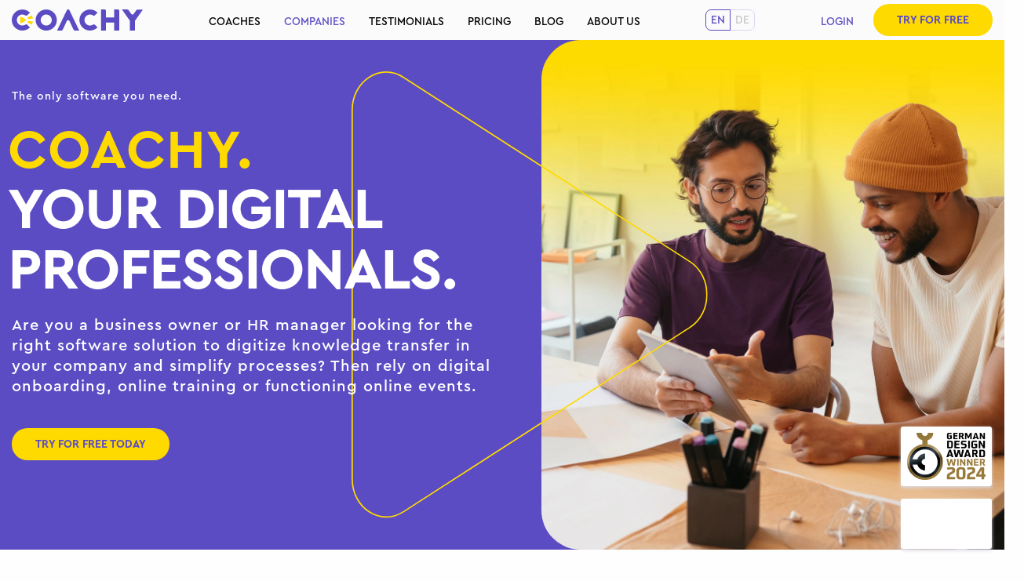

--- FILE ---
content_type: text/html; charset=utf-8
request_url: https://www.coachy.net/en/companies/blended-learning/
body_size: 7864
content:
<!DOCTYPE html><html class="no-js ps" lang="en" dir="ltr"><head><meta charset="utf-8"><meta name="viewport" content="width=device-width,initial-scale=1.0"><meta name="robots" content="index,follow"><title>Companies | COACHY - Create your own Online Learning Program</title><meta name="description" content="We help you set up your member area intuitively and professionally - no technical skills required."><meta property="og:url" content="https://www.coachy.net/en/companies/"><meta property="og:type" content="website"><meta property="og:title" content="Companies | COACHY - Create your own Online Learning Program"><meta property="og:description" content="We help you set up your member area intuitively and professionally - no technical skills required."><meta property="og:image" content="https://www.coachy.net/site/templates/assets/img/logo-1000.png"><meta property="og:image:width" content="1000"><meta property="og:image:height" content="1000"><meta property="og:image" content="https://www.coachy.net/site/templates/assets/img/logo-500.png"><meta property="og:image:width" content="500"><meta property="og:image:height" content="500"><meta property="og:image" content="https://www.coachy.net/site/templates/assets/img/logo-300.png"><meta property="og:image:width" content="300"><meta property="og:image:height" content="300"><meta name="facebook-domain-verification" content="vs5qpk2dva864pxhqmmeuaav1j0mgq"><meta name="theme-color" content="#5C4CC4"><link rel="sitemap" type="application/xml" title="Sitemap" href="/en/sitemap.xml"><link rel="icon" href="//d2uo10wku6imc4.cloudfront.net/site/templates/assets/img/favicon.ico" sizes="any"><link rel="icon" href="//d2uo10wku6imc4.cloudfront.net/site/templates/assets/img/favicon.svg" type="image/svg+xml"><link rel="apple-touch-icon" href="//d2uo10wku6imc4.cloudfront.net/site/templates/assets/img/logo-180.png">		<style>@import url(https://assets.coachy.net/fonts/cera-pro/load.css);</style><link href="/site/assets/pwpc/pwpc-9782fdb6bfcb52f0d44e7c4b20ad7782f3ede413.css" rel="stylesheet"></head><body>		<script>var trans_numbers_separator=',';var trans_numbers_decimal='.'</script><script>window.dataLayer=window.dataLayer||[];(function(w,d,s,l,i){w[l]=w[l]||[];w[l].push({'gtm.start':new Date().getTime(),event:'gtm.js'});var f=d.getElementsByTagName(s)[0],j=d.createElement(s),dl=l!='dataLayer'?'&l='+l:'';j.async=!0;j.src='https://tracking.coachy.net/prjhmwge.js?id='+i+dl;f.parentNode.insertBefore(j,f)})(window,document,'script','dataLayer','GTM-PT4G84R')</script><header><div class="row"><div class="large-12 columns"><div class="menu"><a class="logo" href="/en/"> <img alt="Coachy Logo" src="//d2uo10wku6imc4.cloudfront.net/site/templates/assets/img/logo.svg"> </a><ul class="main-menu"><li><a href="/en/coaches/"> <img alt="Menu" class="lazy" data-src="//d2uo10wku6imc4.cloudfront.net/site/templates/assets/img/menu/coaches.svg">
Coaches </a></li><li><a class="selected" href="/en/companies/"> <img alt="Menu" class="lazy" data-src="//d2uo10wku6imc4.cloudfront.net/site/templates/assets/img/menu/companies.svg">
Companies </a></li><li><a href="/en/testimonials/"> <img alt="Menu" class="lazy" data-src="//d2uo10wku6imc4.cloudfront.net/site/templates/assets/img/menu/testimonials.svg">
Testimonials </a></li><li><a href="/en/pricing/"> <img alt="Menu" class="lazy" data-src="//d2uo10wku6imc4.cloudfront.net/site/templates/assets/img/menu/pricing.svg">
Pricing </a></li><li><a href="/en/blog/"> <img alt="Menu" class="lazy" data-src="//d2uo10wku6imc4.cloudfront.net/site/templates/assets/img/menu/blog.svg">
Blog </a></li><li><a href="/en/about-us/"> <img alt="Menu" class="lazy" data-src="//d2uo10wku6imc4.cloudfront.net/site/templates/assets/img/menu/about-us.svg">
About us </a></li></ul><div class="language-menu"><a class="selected" href="/en/companies/">en</a> <a href="/de/unternehmen/">de</a></div><ul class="my-coachy"><li><a href="https://my.coachy.net/en/">Login</a></li><li><div><a class="button" href="https://my.coachy.net/en/start">Try for free</a></div></li></ul><div class="mobile-menu"><img alt="Mobile menu" class="bars lazy" data-src="//d2uo10wku6imc4.cloudfront.net/site/templates/assets/img/menu/mobile.svg"> <img alt="Close menu" class="close lazy" data-src="//d2uo10wku6imc4.cloudfront.net/site/templates/assets/img/menu/close.svg"></div></div></div></div></header><section class="module banner purple"><div class="image lazy" data-bg="url('/site/templates/assets/img/header/companies.webp')" style="background-position: 50% 30%"></div><div class="row"><div class="large-6 columns text"><h3>The only software you need.</h3><h1><span>Coachy.</span><br/>Your digital professionals.</h1><h2>Are you a business owner or HR manager looking for the right software solution to digitize knowledge transfer in your company and simplify processes? Then rely on digital onboarding, online training or functioning online events.</h2><br/><a href="https://my.coachy.net/en/start" class="button">Try for free today</a></div><img class="image big-play mobile-moveup lazy" alt="Play" data-src="//d2uo10wku6imc4.cloudfront.net/site/templates/assets/img/home/play-big.svg"></div></section><section class="module usecases top bottom2 textcenter" id="usecases"><h1 class="border purple">Use cases</h1><div class="tab-control"><div class="row"><div class="large-12 columns"><ul class="tab-header"><li data-baseurl="/en/companies/" data-targeturl="employee-training">Employee Training </li><li data-baseurl="/en/companies/" data-targeturl="online-training">Online Training </li><li data-baseurl="/en/companies/" data-targeturl="employee-onboarding">Employee Onboarding </li><li class="selected" data-baseurl="/en/companies/" data-targeturl="blended-learning">Blended Learning </li></ul></div></div><div class="tab-body"><div class="tab "><div class="image lazy" style="height:700px" data-bg="url('/site/assets/files/0/09/236/mitarbeiter-schulungen.1500x1500.jpg')"><img class="lazy" alt="Top" data-src="//d2uo10wku6imc4.cloudfront.net/site/templates/assets/img/icons/top.svg"></div><div class="row"><div class="large-6 columns show-for-large">&nbsp;</div><div class="large-6 columns"><ul><li><div><h2>Employee Training</h2><p>Do you want to ensure the future viability of your company as the owner or HR manager through regular employee training? Then begin digitizing internal processes and offer your employees an interactive, sustainable learning experience. With COACHY, you can set up modern and intuitive digital training systems in which you convey your learning content in a simple and understandable way. You are supported with the following functions:</p><div class="usecase-box"><img alt="Flash" class="flash lazy" data-src="//d2uo10wku6imc4.cloudfront.net/site/templates/assets/img/icons/flash.svg"><h3><strong>COACHY FUNCTIONS FOR EMPLOYEE TRAINING</strong>
<img alt="Plus" class="show-details lazy" data-src="//d2uo10wku6imc4.cloudfront.net/site/templates/assets/img/home/plus.svg"></h3><ul><li><div class="img"><img alt="Data Protection" class="lazy" data-src="//d2uo10wku6imc4.cloudfront.net/site/templates/assets/img/icons/dataprotection.svg"></div><div><span>Data Protection</span><p>Secure access thanks to 2-factor authentication and a limited number of logged-in devices. Content uploaded directly to us is stored on servers in Europe and 100% GDPR compliant.</p></div></li><li><div class="img"><img alt="Statistics" class="lazy" data-src="//d2uo10wku6imc4.cloudfront.net/site/templates/assets/img/icons/stats.svg"></div><div><span>Statistics</span><p>Find out if and which content is being worked on and gain insight into an individual&#039;s learning progress.</p></div></li><li><div class="img"><img alt="Tests and Certificates" class="lazy" data-src="//d2uo10wku6imc4.cloudfront.net/site/templates/assets/img/icons/certificates.svg"></div><div><span>Tests and Certificates</span><p>Ensure your content is understood, create certificates for successful completion, and increase engagement.</p></div></li><li><div class="img"><img alt="Tagging" class="lazy" data-src="//d2uo10wku6imc4.cloudfront.net/site/templates/assets/img/icons/tagging.svg"></div><div><span>Tagging</span><p>Receive a notification when a test is passed, or a lesson is completed.</p></div></li><li><div class="img"><img alt="Course Progress Reset" class="lazy" data-src="//d2uo10wku6imc4.cloudfront.net/site/templates/assets/img/icons/reset.svg"></div><div><span>Course Progress Reset</span><p>Enable recurring courses such as mandatory annual retraining for safety.</p></div></li><li><div class="img"><img alt="Process Optimization" class="lazy" data-src="//d2uo10wku6imc4.cloudfront.net/site/templates/assets/img/icons/processes.svg"></div><div><span>Process Optimization</span><p>Import all staff data via CSV import and send access information automatically.</p></div></li><li><div class="img"><img alt="Branding" class="lazy" data-src="//d2uo10wku6imc4.cloudfront.net/site/templates/assets/img/icons/branding.svg"></div><div><span>Branding</span><p>Ensure a professional corporate identity with your own app and domain.</p></div></li><li><div class="img"><img alt="Employee Access" class="lazy" data-src="//d2uo10wku6imc4.cloudfront.net/site/templates/assets/img/icons/employees.svg"></div><div><span>Employee Access</span><p>Set up additional accesses for colleagues to manage your member area.</p></div></li></ul></div><br/><div class="textcenter"><a href="https://my.coachy.net/en/start" class="button">Try for free</a></div><br/><br/></div></li></ul></div></div><div style="clear:both"></div></div><div class="tab "><div class="image lazy" style="height:560px" data-bg="url('/site/assets/files/0/09/237/online-ausbildungen.1500x1500.jpg')"><img class="lazy" alt="Top" data-src="//d2uo10wku6imc4.cloudfront.net/site/templates/assets/img/icons/top.svg"></div><div class="row"><div class="large-6 columns show-for-large">&nbsp;</div><div class="large-6 columns"><ul><li><div><h2>Online Training</h2><p>Online training is a more straightforward and cost-effective solution than classroom training, saving travel and accommodation costs while delivering faster, verifiable results. As an innovative employer, live up to your responsibility by creating a memorable and interactive learning experience for your employees. COACHY provides a professional and functional platform with the following functionalities:</p><div class="usecase-box"><img alt="Flash" class="flash lazy" data-src="//d2uo10wku6imc4.cloudfront.net/site/templates/assets/img/icons/flash.svg"><h3><strong>COACHY FUNCTIONS FOR ONLINE TRAINING</strong>
<img alt="Plus" class="show-details lazy" data-src="//d2uo10wku6imc4.cloudfront.net/site/templates/assets/img/home/plus.svg"></h3><ul><li><div class="img"><img alt="Data Protection" class="lazy" data-src="//d2uo10wku6imc4.cloudfront.net/site/templates/assets/img/icons/dataprotection.svg"></div><div><span>Data Protection</span><p>Secure your content thanks to 2-factor authentication and a limited number of logged-in devices. Content uploaded directly to us is stored on servers in Europe and 100% GDPR compliant.</p></div></li><li><div class="img"><img alt="Groups" class="lazy" data-src="//d2uo10wku6imc4.cloudfront.net/site/templates/assets/img/icons/groups.svg"></div><div><span>Groups</span><p>Link your Facebook or Slack groups so participants can connect and share. Enable comments under your content to address questions directly and share with all members.</p></div></li><li><div class="img"><img alt="Time Control" class="lazy" data-src="//d2uo10wku6imc4.cloudfront.net/site/templates/assets/img/icons/timing.svg"></div><div><span>Time Control</span><p>Establish varying start times of coaching groups and unlock content automatically.</p></div></li><li><div class="img"><img alt="Statistics" class="lazy" data-src="//d2uo10wku6imc4.cloudfront.net/site/templates/assets/img/icons/stats.svg"></div><div><span>Statistics</span><p>Find out if and which content is being worked on and gain insight into an individual&#039;s learning progress.</p></div></li><li><div class="img"><img alt="Audios" class="lazy" data-src="//d2uo10wku6imc4.cloudfront.net/site/templates/assets/img/icons/audios.svg"></div><div><span>Audios</span><p>Use audios so that your content can also be conveniently consumed as a podcast.</p></div></li><li><div class="img"><img alt="IFrames" class="lazy" data-src="//d2uo10wku6imc4.cloudfront.net/site/templates/assets/img/icons/iframes.svg"></div><div><span>IFrames</span><p>Use IFrames to embed custom content, such as surveys to collect participant feedback and improve your offering.</p></div></li><li><div class="img"><img alt="Tests and Certificates" class="lazy" data-src="//d2uo10wku6imc4.cloudfront.net/site/templates/assets/img/icons/certificates.svg"></div><div><span>Tests and Certificates</span><p>Ensure your content is understood, create certificates for successful completion, and increase engagement.</p></div></li><li><div class="img"><img alt="Easier Support" class="lazy" data-src="//d2uo10wku6imc4.cloudfront.net/site/templates/assets/img/icons/support.svg"></div><div><span>Easier Support</span><p>Help your members by activating a support form. Questions will be sent to you through one channel, making it easier for you to stay on top of things.</p></div></li><li><div class="img"><img alt="Employee Access" class="lazy" data-src="//d2uo10wku6imc4.cloudfront.net/site/templates/assets/img/icons/employees.svg"></div><div><span>Employee Access</span><p>Set up additional accesses for colleagues to manage your member area.</p></div></li></ul></div><br/><div class="textcenter"><a href="https://my.coachy.net/en/start" class="button">Try for free</a></div><br/><br/></div></li></ul></div></div><div style="clear:both"></div></div><div class="tab "><div class="image lazy" style="height:700px" data-bg="url('/site/assets/files/0/09/238/mitarbeiter-onboarding.1500x1500.jpg')"><img class="lazy" alt="Top" data-src="//d2uo10wku6imc4.cloudfront.net/site/templates/assets/img/icons/top.svg"></div><div class="row"><div class="large-6 columns show-for-large">&nbsp;</div><div class="large-6 columns"><ul><li><div><h2>Employee Onboarding</h2><p>Want to ensure that new employees have a good start in the company and quick access to the knowledge they need? Structured onboarding is essential for this - especially when there is a shortage of skilled workers. As an employer or HR professional, you want to keep good employees in your company for the long term. COACHY supports you with interactive and modern features:</p><div class="usecase-box"><img alt="Flash" class="flash lazy" data-src="//d2uo10wku6imc4.cloudfront.net/site/templates/assets/img/icons/flash.svg"><h3><strong>COACHY FUNCTIONS FOR EMPLOYEE ONBOARDING</strong>
<img alt="Plus" class="show-details lazy" data-src="//d2uo10wku6imc4.cloudfront.net/site/templates/assets/img/home/plus.svg"></h3><ul><li><div class="img"><img alt="Data Protection" class="lazy" data-src="//d2uo10wku6imc4.cloudfront.net/site/templates/assets/img/icons/dataprotection.svg"></div><div><span>Data Protection</span><p>Secure your content thanks to 2-factor authentication and a limited number of logged-in devices. Content uploaded directly to us is stored on servers in Europe and 100% GDPR compliant.</p></div></li><li><div class="img"><img alt="Statistics" class="lazy" data-src="//d2uo10wku6imc4.cloudfront.net/site/templates/assets/img/icons/stats.svg"></div><div><span>Statistics</span><p>Find out if and which content is being worked on and gain insight into an individual&#039;s learning progress.</p></div></li><li><div class="img"><img alt="Tests and Certificates" class="lazy" data-src="//d2uo10wku6imc4.cloudfront.net/site/templates/assets/img/icons/certificates.svg"></div><div><span>Tests and Certificates</span><p>Ensure your content is understood, create certificates for successful completion, and increase engagement.</p></div></li><li><div class="img"><img alt="Tagging" class="lazy" data-src="//d2uo10wku6imc4.cloudfront.net/site/templates/assets/img/icons/tagging.svg"></div><div><span>Tagging</span><p>Receive a notification when a test is passed, or a lesson is completed.</p></div></li><li><div class="img"><img alt="Process Optimization" class="lazy" data-src="//d2uo10wku6imc4.cloudfront.net/site/templates/assets/img/icons/processes.svg"></div><div><span>Process Optimization</span><p>Import all staff data via CSV import and send access information automatically.</p></div></li><li><div class="img"><img alt="Branding" class="lazy" data-src="//d2uo10wku6imc4.cloudfront.net/site/templates/assets/img/icons/branding.svg"></div><div><span>Branding</span><p>Ensure a professional corporate identity with your own app and domain.</p></div></li><li><div class="img"><img alt="Employee Access" class="lazy" data-src="//d2uo10wku6imc4.cloudfront.net/site/templates/assets/img/icons/employees.svg"></div><div><span>Employee Access</span><p>Set up additional accesses for colleagues to manage your member area.</p></div></li></ul></div><br/><div class="textcenter"><a href="https://my.coachy.net/en/start" class="button">Try for free</a></div><br/><br/></div></li></ul></div></div><div style="clear:both"></div></div><div class="tab selected"><div class="image lazy" style="height:700px" data-bg="url('/site/assets/files/0/09/240/blended-learning.1500x1500.jpg')"><img class="lazy" alt="Top" data-src="//d2uo10wku6imc4.cloudfront.net/site/templates/assets/img/icons/top.svg"></div><div class="row"><div class="large-6 columns show-for-large">&nbsp;</div><div class="large-6 columns"><ul><li><div><h2>Blended Learning</h2><p>Want your participants to have a positive, successful and, most importantly, sustainable learning experience? Then it is essential that you provide your content in different types of media to accommodate different learning needs. This could include videos, texts, audio files or presentations that users can access regardless of location and time. COACHY enables you to present a mix of media and supports a modern, positive learning experience with many additional features:</p><div class="usecase-box"><img alt="Flash" class="flash lazy" data-src="//d2uo10wku6imc4.cloudfront.net/site/templates/assets/img/icons/flash.svg"><h3><strong>COACHY FUNCTIONS FOR BLENDED LEARNING</strong>
<img alt="Plus" class="show-details lazy" data-src="//d2uo10wku6imc4.cloudfront.net/site/templates/assets/img/home/plus.svg"></h3><ul><li><div class="img"><img alt="Data Protection" class="lazy" data-src="//d2uo10wku6imc4.cloudfront.net/site/templates/assets/img/icons/dataprotection.svg"></div><div><span>Data Protection</span><p>Secure your content thanks to 2-factor authentication and a limited number of logged-in devices. Content uploaded directly to us is stored on servers in Europe and 100% GDPR compliant.</p></div></li><li><div class="img"><img alt="Time and Location-independent Learning" class="lazy" data-src="//d2uo10wku6imc4.cloudfront.net/site/templates/assets/img/icons/flexible.svg"></div><div><span>Time and Location-independent Learning</span><p>Upload learning materials and presentations once in the member area, so content is available to all participants at any time.</p></div></li><li><div class="img"><img alt="Differentiated Learning" class="lazy" data-src="//d2uo10wku6imc4.cloudfront.net/site/templates/assets/img/icons/learning.svg"></div><div><span>Differentiated Learning</span><p>Use time-based controls to gradually make content available to your members. For example, you can map learning groups that start at different times or learning levels.</p></div></li><li><div class="img"><img alt="Statistics" class="lazy" data-src="//d2uo10wku6imc4.cloudfront.net/site/templates/assets/img/icons/stats.svg"></div><div><span>Statistics</span><p>Find out if and which content is being worked on and gain insight into an individual&#039;s learning progress.</p></div></li><li><div class="img"><img alt="Tests and Certificates" class="lazy" data-src="//d2uo10wku6imc4.cloudfront.net/site/templates/assets/img/icons/certificates.svg"></div><div><span>Tests and Certificates</span><p>Ensure your content is understood, create certificates for successful completion, and increase engagement.</p></div></li><li><div class="img"><img alt="Groups" class="lazy" data-src="//d2uo10wku6imc4.cloudfront.net/site/templates/assets/img/icons/groups.svg"></div><div><span>Groups</span><p>Link your Facebook or Slack groups so participants can connect and share. Enable comments under your content to address questions directly and share with all members.</p></div></li><li><div class="img"><img alt="Easier Support" class="lazy" data-src="//d2uo10wku6imc4.cloudfront.net/site/templates/assets/img/icons/support.svg"></div><div><span>Easier Support</span><p>Help your members by activating a support form. Questions will be sent to you through one channel, making it easier for you to stay on top of things.</p></div></li><li><div class="img"><img alt="Employee Access" class="lazy" data-src="//d2uo10wku6imc4.cloudfront.net/site/templates/assets/img/icons/employees.svg"></div><div><span>Employee Access</span><p>Set up additional accesses for colleagues to manage your member area.</p></div></li></ul></div><br/><div class="textcenter"><a href="https://my.coachy.net/en/start" class="button">Try for free</a></div><br/><br/></div></li></ul></div></div><div style="clear:both"></div></div></div></div></section><section class="module advantages bottom2 "><div class="row"><div class="large-12 columns"><div class="container"><h1 class="border purple">Advantages for your business</h1><div class="box "><div class="cols"><img alt="DSGVO" class=" lazy" data-src="//d2uo10wku6imc4.cloudfront.net/site/templates/assets/img/footer/dsgvo-en.svg"><ul><li><img alt="Benefit" class="lazy" data-src="//d2uo10wku6imc4.cloudfront.net/site/templates/assets/img/home/check.svg"> GDPR Compliance</li><li><img alt="Benefit" class="lazy" data-src="//d2uo10wku6imc4.cloudfront.net/site/templates/assets/img/home/check.svg"> Easier Integration</li><li><img alt="Benefit" class="lazy" data-src="//d2uo10wku6imc4.cloudfront.net/site/templates/assets/img/home/check.svg"> Process Automation & Optimization</li><li><img alt="Benefit" class="lazy" data-src="//d2uo10wku6imc4.cloudfront.net/site/templates/assets/img/home/check.svg"> Intuitive User Experience</li><li><img alt="Benefit" class="lazy" data-src="//d2uo10wku6imc4.cloudfront.net/site/templates/assets/img/home/check.svg"> Rights + Role Concept</li></ul><ul><li><img alt="Benefit" class="lazy" data-src="//d2uo10wku6imc4.cloudfront.net/site/templates/assets/img/home/check.svg"> Modern Image</li><li><img alt="Benefit" class="lazy" data-src="//d2uo10wku6imc4.cloudfront.net/site/templates/assets/img/home/check.svg"> Scalability</li><li><img alt="Benefit" class="lazy" data-src="//d2uo10wku6imc4.cloudfront.net/site/templates/assets/img/home/check.svg"> Personalized Design</li><li><img alt="Benefit" class="lazy" data-src="//d2uo10wku6imc4.cloudfront.net/site/templates/assets/img/home/check.svg"> Advanced Statistics</li><li><img alt="Benefit" class="lazy" data-src="//d2uo10wku6imc4.cloudfront.net/site/templates/assets/img/home/check.svg"> Faster Support</li></ul></div></div></div></div></div></section><section class="module testimonial-slider textcenter purple top2 bottom2"><div class="row"><div class="large-12 columns"><h2>What our customers say</h2></div></div><div class="row"><div class="large-12 columns"><div class="testimonial-list"><span class="testimonial-item"><div class="image lazy" data-bg="url('/site/assets/files/0/07/674/andrea.800x0.webp')"></div><div class="content"><h3>Andrea Ballschuh</h3><p>“At first, I thought the technology would be daunting, but COACHY is so simple and self-explanatory. I can upload all the content myself.”</p></div></span> <span class="testimonial-item"><div class="image lazy" data-bg="url('/site/assets/files/0/07/675/mike.800x0.webp')"></div><div class="content"><h3>Mike Fischer</h3><p>“Thanks to COACHY, we accomplished what we had wanted to do for the last few years. In just two days, we launched our online academy.”</p></div></span> <span class="testimonial-item"><div class="image lazy" data-bg="url('/site/assets/files/0/09/229/untitled-1-1.800x0.webp')"></div><div class="content"><h3>Frau Herz</h3><p>“We are able to set up our member areas in COACHY very individually and very creatively, so that it fits in our brand identity.”</p></div></span> <span class="testimonial-item"><div class="image lazy" data-bg="url('/site/assets/files/0/09/107/jens_engelhardt-1.800x0.webp')"></div><div class="content"><h3>Jens Engelhardt</h3><p>“COACHY is very easy to use - both for the user and myself.”</p></div></span></div></div></div></section><section class="top2 bottom2 faqs"><div class="row"><div class="large-12 columns"><h1>The most important <span>questions</span> at a glance.</h1><ul><li><h2>Can I create different roles/permissions for the member area? <img alt="Plus" class="lazy" data-src="//d2uo10wku6imc4.cloudfront.net/site/templates/assets/img/home/plus.svg"></h2><div><p>Yes. With the Deluxe or Enterprise package, you can create employees and assign roles to them. You define the role permissions, e.g., editing, deleting courses, duplicating courses and landing pages, viewing statistics, invoices, etc.</p><p>This allows you to give employees, freelancers and virtual assistants the exact permissions you would like them to have.</p></div></li><li><h2>Which interfaces to external tools does COACHY provide? <img alt="Plus" class="lazy" data-src="//d2uo10wku6imc4.cloudfront.net/site/templates/assets/img/home/plus.svg"></h2><div><p>COACHY has direct interfaces to the payment providers Digistore24 and Copecart. We also have an interface to Zapier, allowing you to connect to numerous well-known providers such as Shopify, WooCommerce or PayPal. You can use it to create and block accounts.</p><p>For email marketing, you can connect Mailchimp, Klick-Tipp, Quentn, ActiveCampaign, Brevo, GetResponse, 4leads or CleverReach to your member area. Via Zapier, CRM systems like HubSpot and other providers like Mailerlite can be linked to COACHY. Your contacts in the member area can be automatically forwarded to external systems.  </p></div></li><li><h2>Is the member area GDPR compliant? <img alt="Plus" class="lazy" data-src="//d2uo10wku6imc4.cloudfront.net/site/templates/assets/img/home/plus.svg"></h2><div><p>Yes, COACHY is GDPR-compliant. All your data is stored within the EU. As a coach, you can also enter into a contract for order processing (AV agreement).</p></div></li><li><h2>Can I manually add members or upload member lists? <img alt="Plus" class="lazy" data-src="//d2uo10wku6imc4.cloudfront.net/site/templates/assets/img/home/plus.svg"></h2><div><p>Yes, you can add members manually to the member area and grant them access to your courses in a flexible way. </p><p>You also have the option to upload CSV files with your member data. This enables you to import a large number of members into your member area with just a few clicks and simultaneously activate access to courses.</p></div></li><li><h2>Is there an app for my member area? <img alt="Plus" class="lazy" data-src="//d2uo10wku6imc4.cloudfront.net/site/templates/assets/img/home/plus.svg"></h2><div><p>Yes, your members can install an app for your member area on their iPhone or Android smartphone. You can upload your own app icon and define a custom name for the app in the settings of your member area. This makes it possible to completely tailor the app to match your branding.</p></div></li><li><h2>Can the member area be branded? <img alt="Plus" class="lazy" data-src="//d2uo10wku6imc4.cloudfront.net/site/templates/assets/img/home/plus.svg"></h2><div><p>Yes, this is possible. </p><p>You can configure the design (e.g., colors, fonts and logo) of the member area according to your wishes and upload your logo. With our Deluxe and Enterprise packages, you can also link your domain name to the member area.</p></div></li><li><h2>Can I use my domain in the member area? <img alt="Plus" class="lazy" data-src="//d2uo10wku6imc4.cloudfront.net/site/templates/assets/img/home/plus.svg"></h2><div><p>Yes! With our Deluxe and Enterprise packages, you can link your domain name to the member area.</p></div></li><li><h2>Is the member area protected against unauthorized access? <img alt="Plus" class="lazy" data-src="//d2uo10wku6imc4.cloudfront.net/site/templates/assets/img/home/plus.svg"></h2><div><p>You can equip your member login with 2-factor authentication. In addition to entering a password, the member must enter a code sent to their e-mail address. Alternatively, a smartphone with an Authenticator app can be linked. In this case, the code that appears on the linked smartphone must also be entered every time the member signs in.</p><p>We recommend authentication via e-mail.</p></div></li><li><h2>Can I issue certificates to my members? <img alt="Plus" class="lazy" data-src="//d2uo10wku6imc4.cloudfront.net/site/templates/assets/img/home/plus.svg"></h2><div><p>Our Deluxe and Enterprise packages allow you to create tests and certificates for your members. As an option, you can also set an automatic certificate issued to members who pass all the tests. You define the design beforehand, and the certificate is available for members as a PDF for downloading from the member area.</p><p>You can also be notified about the successful completion of all tests.</p></div></li><li><h2>Are there statistics about the learning success of my members? <img alt="Plus" class="lazy" data-src="//d2uo10wku6imc4.cloudfront.net/site/templates/assets/img/home/plus.svg"></h2><div><p>Yes, basic statistics (Premium package) allow you to see how many members view your lessons and download files. Advanced statistics (Deluxe and Enterprise packages) will enable you to filter by the learning success of your members in a course and see each member's learning success rate and when content has been completed.</p></div></li></ul></div></div></section><footer><section class="links"><div class="row"><div class="large-12 columns"><a href="/en/"> <img alt="Coachy Logo" class="lazy" data-src="//d2uo10wku6imc4.cloudfront.net/site/templates/assets/img/logo-small.svg"> </a><ul class="socialmedia"><li><a target="_blank" href="https://www.facebook.com/groups/1899102670364097"><img alt="Facebook" class="lazy" data-src="//d2uo10wku6imc4.cloudfront.net/site/templates/assets/img/footer/facebook.svg"></a><li><a target="_blank" href="https://www.youtube.com/c/coachy?sub_confirmation=1"><img alt="Youtube" class="lazy" data-src="//d2uo10wku6imc4.cloudfront.net/site/templates/assets/img/footer/youtube.svg"></a><li><a target="_blank" href="https://www.instagram.com/coachy_net/"><img class="lazy" alt="Instagram" data-src="//d2uo10wku6imc4.cloudfront.net/site/templates/assets/img/footer/instagram.svg"></a></ul><ul class="legallinks"><li><a title="Terms and Conditions" href="/en/terms-and-conditions/">Terms and Conditions</a></li><li><a title="Legal Notice" href="/en/legal-notice/">Legal Notice</a></li><li><a title="Data Policy" href="/en/data-policy/">Data Policy</a></li></ul></div></div></section><section class="main"><div class="row"><div class="large-12 columns"><div class="main"><div class="footer-menu"><div class="reviews"><a href="/en/testimonials/" class="reviews" itemtype="http://schema.org/Product" itemscope><meta itemprop="name" content="Coachy"><img alt="Reviews" class="lazy" data-src="//d2uo10wku6imc4.cloudfront.net/site/templates/assets/img/footer/reviews-en.svg"><div itemprop="aggregateRating" itemtype="http://schema.org/AggregateRating" itemscope><meta itemprop="reviewCount" content="498"><meta itemprop="ratingValue" content="5"></div><span>498</span> </a></div><div class="reviews-trees mobile"><a class="trustpilot" href="https://www.trustpilot.com/evaluate/coachy.net?utm_medium=trustbox&utm_source=MicroTrustScore" target="_blank"> <img alt="Trustpilot" class="lazy" data-src="//d2uo10wku6imc4.cloudfront.net/site/templates/assets/img/footer/trustpilot.svg">
Write review </a> <a href="/en/about-us/" class="trees"> <img alt="Planted trees" class="lazy" data-src="//d2uo10wku6imc4.cloudfront.net/site/templates/assets/img/footer/trees.svg"><p><strong>24.620 Trees planted.</strong><br/>Learn more about our projects </p></a></div><div class="menu-container"><ul class="first"><li><a title="<strong>Homepage</strong>" href="/en/"><strong>Homepage</strong></a></li><li><a title="Testimonials" href="/en/testimonials/">Testimonials</a></li><li><a title="Pricing" href="/en/pricing/">Pricing</a></li><li><a href="https://docs.coachy.net/">Help</a></li></ul><ul><li><a title="<strong>Coaches</strong>" href="/en/coaches/"><strong>Coaches</strong></a></li><li><a title="Online Courses &amp; Memberships" href="/en/coaches/online-courses/">Online Courses &amp; Memberships</a></li><li><a title="Online Trainings" href="/en/coaches/online-trainings/">Online Trainings</a></li><li><a title="Download Products" href="/en/coaches/download-products/">Download Products</a></li><li><a title="Coaching Programs" href="/en/coaches/coaching-programs/">Coaching Programs</a></li></ul><ul><li><a title="<strong>Companies</strong>" href="/en/companies/"><strong>Companies</strong></a></li><li><a title="Employee Training" href="/en/companies/employee-training/">Employee Training</a></li><li><a title="Online Training" href="/en/companies/online-training/">Online Training</a></li><li><a title="Employee Onboarding" href="/en/companies/employee-onboarding/">Employee Onboarding</a></li><li><a title="Blended Learning" href="/en/companies/blended-learning/">Blended Learning</a></li></ul><ul><li><a title="<strong>About us</strong>" href="/en/about-us/"><strong>About us</strong></a></li><li><a title="<strong>Affiliate program</strong>" href="/en/affiliate-program/"><strong>Affiliate program</strong></a></li></ul></div></div><div class="reviews-trees desktop"><a class="trustpilot" href="https://www.trustpilot.com/evaluate/coachy.net?utm_medium=trustbox&utm_source=MicroTrustScore" target="_blank"> <img alt="Trustpilot" class="lazy" data-src="//d2uo10wku6imc4.cloudfront.net/site/templates/assets/img/footer/trustpilot.svg">
Write review </a> <a href="/en/about-us/" class="trees"> <img alt="Planted trees" class="lazy" data-src="//d2uo10wku6imc4.cloudfront.net/site/templates/assets/img/footer/trees.svg"><p><strong>24.620 Trees planted.</strong><br/>Learn more about our projects </p></a></div></div><div class="logos"><img alt="Made with love" class="lazy" data-src="//d2uo10wku6imc4.cloudfront.net/site/templates/assets/img/footer/withlove.svg"><hr/><img alt="DSGVO" class="lazy" data-src="//d2uo10wku6imc4.cloudfront.net/site/templates/assets/img/footer/dsgvo-en.svg"></div></div></div></section></footer><script src="//d2uo10wku6imc4.cloudfront.net/site/assets/pwpc/pwpc-cac42974f618c53b1769e8dc274bd35f3685dac7.js"></script><script type="text/javascript" src="https://widget.trustpilot.com/bootstrap/v5/tp.widget.bootstrap.min.js" async></script><script>var htmlString='<div class="trustpilot-widget"   data-locale="EN-en"   data-template-id="5419b637fa0340045cd0c936"   data-businessunit-id="61bcd2fc150950e56c0c0f5e"   data-style-height="48px"   data-style-width="100px"   style="width:100px"   data-theme="light">   <a href="undefined" target="_blank" rel="noopener">Trustpilot</a>  </div>';var widget=new DOMParser().parseFromString(htmlString,'text/html');var trustbox=widget.body.children[0];var id='trustpilot-gtm-floating';trustbox.setAttribute('id',id);var wrapper=document.createElement('DIV');wrapper.setAttribute('id',id+'-wrapper');wrapper.setAttribute('style','position: fixed !important; z-index: 10000; bottom: 20px; right: 16px; background-color: white; padding: 8px; box-shadow: 0px 2px 4px 0px #dcdce6; border-radius: 3px;');wrapper.appendChild(trustbox);document.body.appendChild(wrapper);if(typeof window.Trustpilot!='undefined')
window.Trustpilot.loadFromElement(trustbox)</script><div class="german-design-award"><a href="https://www.hellodesign.de/projekte/coachy" target="_blank"> <img alt="German Design Award Winner 2024" class="lazy" data-src="//d2uo10wku6imc4.cloudfront.net/site/templates/assets/img/footer/german-design-award.png"> </a></div></body></html>

--- FILE ---
content_type: text/css
request_url: https://assets.coachy.net/fonts/cera-pro/load.css
body_size: 272
content:
/**
 * @license
 * MyFonts Webfont Build ID 3867246, 2020-12-16T11:57:38-0500
 * 
 * The fonts listed in this notice are subject to the End User License
 * Agreement(s) entered into by the website owner. All other parties are 
 * explicitly restricted from using the Licensed Webfonts(s).
 * 
 * You may obtain a valid license at the URLs below.
 * 
 * Webfont: HelveticaLTWXX-Roman by Linotype
 * URL: https://www.myfonts.com/fonts/linotype/helvetica/pro-regular/
 * Copyright: Copyright © 2014 Monotype Imaging Inc. All rights reserved.
 * 
 * 
 * 
 * © 2020 MyFonts Incn*/

@font-face {
  font-family: "CeraPROLight";
  src: url('webFonts/CeraPROLight/font.woff2') format('woff2'), url('webFonts/CeraPROLight/font.woff') format('woff');
}
@font-face {
  font-family: "CeraPROMedium";
  src: url('webFonts/CeraPROMedium/font.woff2') format('woff2'), url('webFonts/CeraPROMedium/font.woff') format('woff');
} 
@font-face {
  font-family: "CeraPROBold";
  src: url('webFonts/CeraPROBold/font.woff2') format('woff2'), url('webFonts/CeraPROBold/font.woff') format('woff');
}

@font-face {
  font-family: 'CeraPRO';
  font-weight: 400;
  src: url('webFonts/CeraPROLight/font.woff2') format('woff2'), url('webFonts/CeraPROLight/font.woff') format('woff');
}
@font-face {
  font-family: 'CeraPRO';
  font-weight: 700;
  src: url('webFonts/CeraPROMedium/font.woff2') format('woff2'), url('webFonts/CeraPROMedium/font.woff') format('woff');
}
@font-face {
  font-family: 'CeraPRO';
  font-weight: 900;
  src: url('webFonts/CeraPROBold/font.woff2') format('woff2'), url('webFonts/CeraPROBold/font.woff') format('woff');
}

--- FILE ---
content_type: text/css
request_url: https://www.coachy.net/site/assets/pwpc/pwpc-9782fdb6bfcb52f0d44e7c4b20ad7782f3ede413.css
body_size: 18111
content:
/*NoMinify*//*! normalize-scss | MIT/GPLv2 License | bit.ly/normalize-scss */html{font-family:sans-serif;line-height:1.25;-ms-text-size-adjust:100%;-webkit-text-size-adjust:100%}body{margin:0}article,aside,footer,header,nav,section{display:block}h1{font-size:2em;margin:.67em 0}figcaption,figure{display:block}figure{margin:1em 40px}hr{box-sizing:content-box;height:0;overflow:visible}main{display:block}pre{font-family:monospace,monospace;font-size:1em}a{background-color:transparent;-webkit-text-decoration-skip:objects}a:active,a:hover{outline-width:0}abbr[title]{border-bottom:none;text-decoration:underline;text-decoration:underline dotted}b,strong{font-weight:inherit;font-weight:bolder}code,kbd,samp{font-family:monospace,monospace;font-size:1em}dfn{font-style:italic}mark{background-color:#ff0;color:#000}small{font-size:80%}sub,sup{font-size:75%;line-height:0;position:relative;vertical-align:baseline}sub{bottom:-.25em}sup{top:-.5em}audio,video{display:inline-block}audio:not([controls]){display:none;height:0}img{border-style:none}svg:not(:root){overflow:hidden}button,input,optgroup,select,textarea{font-family:sans-serif;font-size:100%;line-height:1.25;margin:0}button{overflow:visible}button,select{text-transform:none}[type=reset],[type=submit],button,html [type=button]{-webkit-appearance:button}[type=button]::-moz-focus-inner,[type=reset]::-moz-focus-inner,[type=submit]::-moz-focus-inner,button::-moz-focus-inner{border-style:none;padding:0}[type=button]:-moz-focusring,[type=reset]:-moz-focusring,[type=submit]:-moz-focusring,button:-moz-focusring{outline:1px dotted ButtonText}input{overflow:visible}[type=checkbox],[type=radio]{box-sizing:border-box;padding:0}[type=number]::-webkit-inner-spin-button,[type=number]::-webkit-outer-spin-button{height:auto}[type=search]{-webkit-appearance:textfield;outline-offset:-2px}[type=search]::-webkit-search-cancel-button,[type=search]::-webkit-search-decoration{-webkit-appearance:none}::-webkit-file-upload-button{-webkit-appearance:button;font:inherit}fieldset{border:1px solid silver;margin:0 2px;padding:.35em .625em .75em}legend{box-sizing:border-box;display:table;max-width:100%;padding:0;color:inherit;white-space:normal}progress{display:inline-block;vertical-align:baseline}textarea{overflow:auto}details{display:block}summary{display:list-item}menu{display:block}canvas{display:inline-block}[hidden],template{display:none}.foundation-mq{font-family:"small=0em&medium=40em&large=64em&xlarge=75em&xxlarge=90em"}html{box-sizing:border-box;font-size:100%}*,:after,:before{box-sizing:inherit}body{margin:0;padding:0;background:#fefefe;font-family:Helvetica Neue,Helvetica,Roboto,Arial,sans-serif;font-weight:400;line-height:1.5;color:#0a0a0a;-webkit-font-smoothing:antialiased;-moz-osx-font-smoothing:grayscale}img{display:inline-block;vertical-align:middle;max-width:100%;height:auto;-ms-interpolation-mode:bicubic}textarea{height:auto;min-height:50px}select,textarea{border-radius:3px}select{box-sizing:border-box;width:100%}.map_canvas embed,.map_canvas img,.map_canvas object,.mqa-display embed,.mqa-display img,.mqa-display object{max-width:none!important}button{padding:0;-webkit-appearance:none;-moz-appearance:none;appearance:none;border:0;border-radius:3px;background:transparent;line-height:1}[data-whatinput=mouse] button{outline:0}pre{overflow:auto}.is-visible{display:block!important}.hide,.is-hidden{display:none!important}.invisible{visibility:hidden}@media screen and (max-width:39.9375em){.hide-for-small-only{display:none!important}}@media screen and (max-width:0em),screen and (min-width:40em){.show-for-small-only{display:none!important}}@media print,screen and (min-width:40em){.hide-for-medium{display:none!important}}@media screen and (max-width:39.9375em){.show-for-medium{display:none!important}}@media screen and (min-width:40em) and (max-width:63.9375em){.hide-for-medium-only{display:none!important}}@media screen and (max-width:39.9375em),screen and (min-width:64em){.show-for-medium-only{display:none!important}}@media print,screen and (min-width:64em){.hide-for-large{display:none!important}}@media screen and (max-width:63.9375em){.show-for-large{display:none!important}}@media screen and (min-width:64em) and (max-width:74.9375em){.hide-for-large-only{display:none!important}}@media screen and (max-width:63.9375em),screen and (min-width:75em){.show-for-large-only{display:none!important}}.show-for-sr,.show-on-focus{position:absolute!important;width:1px;height:1px;overflow:hidden;clip:rect(0,0,0,0)}.show-on-focus:active,.show-on-focus:focus{position:static!important;width:auto;height:auto;overflow:visible;clip:auto}.hide-for-portrait,.show-for-landscape{display:block!important}@media screen and (orientation:landscape){.hide-for-portrait,.show-for-landscape{display:block!important}}@media screen and (orientation:portrait){.hide-for-portrait,.show-for-landscape{display:none!important}}.hide-for-landscape,.show-for-portrait{display:none!important}@media screen and (orientation:landscape){.hide-for-landscape,.show-for-portrait{display:none!important}}@media screen and (orientation:portrait){.hide-for-landscape,.show-for-portrait{display:block!important}}.row{max-width:62.5rem;margin-right:auto;margin-left:auto}.row:after,.row:before{display:table;content:" "}.row:after{clear:both}.row.collapse>.column,.row.collapse>.columns{padding-right:0;padding-left:0}.row .row{margin-right:-.9375rem;margin-left:-.9375rem}@media print,screen and (min-width:40em){.row .row{margin-right:-.9375rem;margin-left:-.9375rem}}@media print,screen and (min-width:64em){.row .row{margin-right:-.9375rem;margin-left:-.9375rem}}.row .row.collapse{margin-right:0;margin-left:0}.row.expanded{max-width:none}.row.expanded .row{margin-right:auto;margin-left:auto}.row:not(.expanded) .row{max-width:none}.column,.columns{width:100%;float:left;padding-right:.9375rem;padding-left:.9375rem}.column:last-child:not(:first-child),.columns:last-child:not(:first-child){float:right}.column.end:last-child:last-child,.end.columns:last-child:last-child{float:left}.column.row.row,.row.row.columns{float:none}.row .column.row.row,.row .row.row.columns{margin-right:0;margin-left:0;padding-right:0;padding-left:0}.small-1{width:8.33333%}.small-push-1{position:relative;left:8.33333%}.small-pull-1{position:relative;left:-8.33333%}.small-offset-0{margin-left:0}.small-2{width:16.66667%}.small-push-2{position:relative;left:16.66667%}.small-pull-2{position:relative;left:-16.66667%}.small-offset-1{margin-left:8.33333%}.small-3{width:25%}.small-push-3{position:relative;left:25%}.small-pull-3{position:relative;left:-25%}.small-offset-2{margin-left:16.66667%}.small-4{width:33.31%}.small-push-4{position:relative;left:33.32%}.small-pull-4{position:relative;left:-33.32%}.small-offset-3{margin-left:25%}.small-5{width:41.66667%}.small-push-5{position:relative;left:41.66667%}.small-pull-5{position:relative;left:-41.66667%}.small-offset-4{margin-left:33.32%}.small-6{width:50%}.small-push-6{position:relative;left:50%}.small-pull-6{position:relative;left:-50%}.small-offset-5{margin-left:41.66667%}.small-7{width:58.33333%}.small-push-7{position:relative;left:58.33333%}.small-pull-7{position:relative;left:-58.33333%}.small-offset-6{margin-left:50%}.small-8{width:66.66667%}.small-push-8{position:relative;left:66.66667%}.small-pull-8{position:relative;left:-66.66667%}.small-offset-7{margin-left:58.33333%}.small-9{width:75%}.small-push-9{position:relative;left:75%}.small-pull-9{position:relative;left:-75%}.small-offset-8{margin-left:66.66667%}.small-10{width:83.33333%}.small-push-10{position:relative;left:83.33333%}.small-pull-10{position:relative;left:-83.33333%}.small-offset-9{margin-left:75%}.small-11{width:91.66667%}.small-push-11{position:relative;left:91.66667%}.small-pull-11{position:relative;left:-91.66667%}.small-offset-10{margin-left:83.33333%}.small-12{width:100%}.small-offset-11{margin-left:91.66667%}.small-up-1>.column,.small-up-1>.columns{float:left;width:100%}.small-up-1>.column:nth-of-type(1n),.small-up-1>.columns:nth-of-type(1n){clear:none}.small-up-1>.column:nth-of-type(1n+1),.small-up-1>.columns:nth-of-type(1n+1){clear:both}.small-up-1>.column:last-child,.small-up-1>.columns:last-child{float:left}.small-up-2>.column,.small-up-2>.columns{float:left;width:50%}.small-up-2>.column:nth-of-type(1n),.small-up-2>.columns:nth-of-type(1n){clear:none}.small-up-2>.column:nth-of-type(2n+1),.small-up-2>.columns:nth-of-type(2n+1){clear:both}.small-up-2>.column:last-child,.small-up-2>.columns:last-child{float:left}.small-up-3>.column,.small-up-3>.columns{float:left;width:33.31%}.small-up-3>.column:nth-of-type(1n),.small-up-3>.columns:nth-of-type(1n){clear:none}.small-up-3>.column:nth-of-type(3n+1),.small-up-3>.columns:nth-of-type(3n+1){clear:both}.small-up-3>.column:last-child,.small-up-3>.columns:last-child{float:left}.small-up-4>.column,.small-up-4>.columns{float:left;width:25%}.small-up-4>.column:nth-of-type(1n),.small-up-4>.columns:nth-of-type(1n){clear:none}.small-up-4>.column:nth-of-type(4n+1),.small-up-4>.columns:nth-of-type(4n+1){clear:both}.small-up-4>.column:last-child,.small-up-4>.columns:last-child{float:left}.small-up-5>.column,.small-up-5>.columns{float:left;width:20%}.small-up-5>.column:nth-of-type(1n),.small-up-5>.columns:nth-of-type(1n){clear:none}.small-up-5>.column:nth-of-type(5n+1),.small-up-5>.columns:nth-of-type(5n+1){clear:both}.small-up-5>.column:last-child,.small-up-5>.columns:last-child{float:left}.small-up-6>.column,.small-up-6>.columns{float:left;width:16.66667%}.small-up-6>.column:nth-of-type(1n),.small-up-6>.columns:nth-of-type(1n){clear:none}.small-up-6>.column:nth-of-type(6n+1),.small-up-6>.columns:nth-of-type(6n+1){clear:both}.small-up-6>.column:last-child,.small-up-6>.columns:last-child{float:left}.small-up-7>.column,.small-up-7>.columns{float:left;width:14.28571%}.small-up-7>.column:nth-of-type(1n),.small-up-7>.columns:nth-of-type(1n){clear:none}.small-up-7>.column:nth-of-type(7n+1),.small-up-7>.columns:nth-of-type(7n+1){clear:both}.small-up-7>.column:last-child,.small-up-7>.columns:last-child{float:left}.small-up-8>.column,.small-up-8>.columns{float:left;width:12.5%}.small-up-8>.column:nth-of-type(1n),.small-up-8>.columns:nth-of-type(1n){clear:none}.small-up-8>.column:nth-of-type(8n+1),.small-up-8>.columns:nth-of-type(8n+1){clear:both}.small-up-8>.column:last-child,.small-up-8>.columns:last-child{float:left}.small-collapse>.column,.small-collapse>.columns{padding-right:0;padding-left:0}.expanded.row .small-collapse.row,.small-collapse .row{margin-right:0;margin-left:0}.small-uncollapse>.column,.small-uncollapse>.columns{padding-right:.9375rem;padding-left:.9375rem}.small-centered{margin-right:auto;margin-left:auto}.small-centered,.small-centered:last-child:not(:first-child){float:none;clear:both}.small-pull-0,.small-push-0,.small-uncentered{position:static;float:left;margin-right:0;margin-left:0}@media print,screen and (min-width:40em){.medium-1{width:8.33333%}.medium-push-1{position:relative;left:8.33333%}.medium-pull-1{position:relative;left:-8.33333%}.medium-offset-0{margin-left:0}.medium-2{width:16.66667%}.medium-push-2{position:relative;left:16.66667%}.medium-pull-2{position:relative;left:-16.66667%}.medium-offset-1{margin-left:8.33333%}.medium-3{width:25%}.medium-push-3{position:relative;left:25%}.medium-pull-3{position:relative;left:-25%}.medium-offset-2{margin-left:16.66667%}.medium-4{width:33.31%}.medium-push-4{position:relative;left:33.32%}.medium-pull-4{position:relative;left:-33.32%}.medium-offset-3{margin-left:25%}.medium-5{width:41.66667%}.medium-push-5{position:relative;left:41.66667%}.medium-pull-5{position:relative;left:-41.66667%}.medium-offset-4{margin-left:33.32%}.medium-6{width:50%}.medium-push-6{position:relative;left:50%}.medium-pull-6{position:relative;left:-50%}.medium-offset-5{margin-left:41.66667%}.medium-7{width:58.33333%}.medium-push-7{position:relative;left:58.33333%}.medium-pull-7{position:relative;left:-58.33333%}.medium-offset-6{margin-left:50%}.medium-8{width:66.66667%}.medium-push-8{position:relative;left:66.66667%}.medium-pull-8{position:relative;left:-66.66667%}.medium-offset-7{margin-left:58.33333%}.medium-9{width:75%}.medium-push-9{position:relative;left:75%}.medium-pull-9{position:relative;left:-75%}.medium-offset-8{margin-left:66.66667%}.medium-10{width:83.33333%}.medium-push-10{position:relative;left:83.33333%}.medium-pull-10{position:relative;left:-83.33333%}.medium-offset-9{margin-left:75%}.medium-11{width:91.66667%}.medium-push-11{position:relative;left:91.66667%}.medium-pull-11{position:relative;left:-91.66667%}.medium-offset-10{margin-left:83.33333%}.medium-12{width:100%}.medium-offset-11{margin-left:91.66667%}.medium-up-1>.column,.medium-up-1>.columns{float:left;width:100%}.medium-up-1>.column:nth-of-type(1n),.medium-up-1>.columns:nth-of-type(1n){clear:none}.medium-up-1>.column:nth-of-type(1n+1),.medium-up-1>.columns:nth-of-type(1n+1){clear:both}.medium-up-1>.column:last-child,.medium-up-1>.columns:last-child{float:left}.medium-up-2>.column,.medium-up-2>.columns{float:left;width:50%}.medium-up-2>.column:nth-of-type(1n),.medium-up-2>.columns:nth-of-type(1n){clear:none}.medium-up-2>.column:nth-of-type(2n+1),.medium-up-2>.columns:nth-of-type(2n+1){clear:both}.medium-up-2>.column:last-child,.medium-up-2>.columns:last-child{float:left}.medium-up-3>.column,.medium-up-3>.columns{float:left;width:33.31%}.medium-up-3>.column:nth-of-type(1n),.medium-up-3>.columns:nth-of-type(1n){clear:none}.medium-up-3>.column:nth-of-type(3n+1),.medium-up-3>.columns:nth-of-type(3n+1){clear:both}.medium-up-3>.column:last-child,.medium-up-3>.columns:last-child{float:left}.medium-up-4>.column,.medium-up-4>.columns{float:left;width:25%}.medium-up-4>.column:nth-of-type(1n),.medium-up-4>.columns:nth-of-type(1n){clear:none}.medium-up-4>.column:nth-of-type(4n+1),.medium-up-4>.columns:nth-of-type(4n+1){clear:both}.medium-up-4>.column:last-child,.medium-up-4>.columns:last-child{float:left}.medium-up-5>.column,.medium-up-5>.columns{float:left;width:20%}.medium-up-5>.column:nth-of-type(1n),.medium-up-5>.columns:nth-of-type(1n){clear:none}.medium-up-5>.column:nth-of-type(5n+1),.medium-up-5>.columns:nth-of-type(5n+1){clear:both}.medium-up-5>.column:last-child,.medium-up-5>.columns:last-child{float:left}.medium-up-6>.column,.medium-up-6>.columns{float:left;width:16.66667%}.medium-up-6>.column:nth-of-type(1n),.medium-up-6>.columns:nth-of-type(1n){clear:none}.medium-up-6>.column:nth-of-type(6n+1),.medium-up-6>.columns:nth-of-type(6n+1){clear:both}.medium-up-6>.column:last-child,.medium-up-6>.columns:last-child{float:left}.medium-up-7>.column,.medium-up-7>.columns{float:left;width:14.28571%}.medium-up-7>.column:nth-of-type(1n),.medium-up-7>.columns:nth-of-type(1n){clear:none}.medium-up-7>.column:nth-of-type(7n+1),.medium-up-7>.columns:nth-of-type(7n+1){clear:both}.medium-up-7>.column:last-child,.medium-up-7>.columns:last-child{float:left}.medium-up-8>.column,.medium-up-8>.columns{float:left;width:12.5%}.medium-up-8>.column:nth-of-type(1n),.medium-up-8>.columns:nth-of-type(1n){clear:none}.medium-up-8>.column:nth-of-type(8n+1),.medium-up-8>.columns:nth-of-type(8n+1){clear:both}.medium-up-8>.column:last-child,.medium-up-8>.columns:last-child{float:left}.medium-collapse>.column,.medium-collapse>.columns{padding-right:0;padding-left:0}.expanded.row .medium-collapse.row,.medium-collapse .row{margin-right:0;margin-left:0}.medium-uncollapse>.column,.medium-uncollapse>.columns{padding-right:.9375rem;padding-left:.9375rem}.medium-centered{margin-right:auto;margin-left:auto}.medium-centered,.medium-centered:last-child:not(:first-child){float:none;clear:both}.medium-pull-0,.medium-push-0,.medium-uncentered{position:static;float:left;margin-right:0;margin-left:0}}@media print,screen and (min-width:64em){.large-1{width:8.33333%}.large-push-1{position:relative;left:8.33333%}.large-pull-1{position:relative;left:-8.33333%}.large-offset-0{margin-left:0}.large-2{width:16.66667%}.large-push-2{position:relative;left:16.66667%}.large-pull-2{position:relative;left:-16.66667%}.large-offset-1{margin-left:8.33333%}.large-3{width:25%}.large-push-3{position:relative;left:25%}.large-pull-3{position:relative;left:-25%}.large-offset-2{margin-left:16.66667%}.large-4{width:33.31%}.large-push-4{position:relative;left:33.32%}.large-pull-4{position:relative;left:-33.32%}.large-offset-3{margin-left:25%}.large-5{width:41.66667%}.large-push-5{position:relative;left:41.66667%}.large-pull-5{position:relative;left:-41.66667%}.large-offset-4{margin-left:33.32%}.large-6{width:50%}.large-push-6{position:relative;left:50%}.large-pull-6{position:relative;left:-50%}.large-offset-5{margin-left:41.66667%}.large-7{width:58.33333%}.large-push-7{position:relative;left:58.33333%}.large-pull-7{position:relative;left:-58.33333%}.large-offset-6{margin-left:50%}.large-8{width:66.66667%}.large-push-8{position:relative;left:66.66667%}.large-pull-8{position:relative;left:-66.66667%}.large-offset-7{margin-left:58.33333%}.large-9{width:75%}.large-push-9{position:relative;left:75%}.large-pull-9{position:relative;left:-75%}.large-offset-8{margin-left:66.66667%}.large-10{width:83.33333%}.large-push-10{position:relative;left:83.33333%}.large-pull-10{position:relative;left:-83.33333%}.large-offset-9{margin-left:75%}.large-11{width:91.66667%}.large-push-11{position:relative;left:91.66667%}.large-pull-11{position:relative;left:-91.66667%}.large-offset-10{margin-left:83.33333%}.large-12{width:100%}.large-offset-11{margin-left:91.66667%}.large-up-1>.column,.large-up-1>.columns{float:left;width:100%}.large-up-1>.column:nth-of-type(1n),.large-up-1>.columns:nth-of-type(1n){clear:none}.large-up-1>.column:nth-of-type(1n+1),.large-up-1>.columns:nth-of-type(1n+1){clear:both}.large-up-1>.column:last-child,.large-up-1>.columns:last-child{float:left}.large-up-2>.column,.large-up-2>.columns{float:left;width:50%}.large-up-2>.column:nth-of-type(1n),.large-up-2>.columns:nth-of-type(1n){clear:none}.large-up-2>.column:nth-of-type(2n+1),.large-up-2>.columns:nth-of-type(2n+1){clear:both}.large-up-2>.column:last-child,.large-up-2>.columns:last-child{float:left}.large-up-3>.column,.large-up-3>.columns{float:left;width:33.31%}.large-up-3>.column:nth-of-type(1n),.large-up-3>.columns:nth-of-type(1n){clear:none}.large-up-3>.column:nth-of-type(3n+1),.large-up-3>.columns:nth-of-type(3n+1){clear:both}.large-up-3>.column:last-child,.large-up-3>.columns:last-child{float:left}.large-up-4>.column,.large-up-4>.columns{float:left;width:25%}.large-up-4>.column:nth-of-type(1n),.large-up-4>.columns:nth-of-type(1n){clear:none}.large-up-4>.column:nth-of-type(4n+1),.large-up-4>.columns:nth-of-type(4n+1){clear:both}.large-up-4>.column:last-child,.large-up-4>.columns:last-child{float:left}.large-up-5>.column,.large-up-5>.columns{float:left;width:20%}.large-up-5>.column:nth-of-type(1n),.large-up-5>.columns:nth-of-type(1n){clear:none}.large-up-5>.column:nth-of-type(5n+1),.large-up-5>.columns:nth-of-type(5n+1){clear:both}.large-up-5>.column:last-child,.large-up-5>.columns:last-child{float:left}.large-up-6>.column,.large-up-6>.columns{float:left;width:16.66667%}.large-up-6>.column:nth-of-type(1n),.large-up-6>.columns:nth-of-type(1n){clear:none}.large-up-6>.column:nth-of-type(6n+1),.large-up-6>.columns:nth-of-type(6n+1){clear:both}.large-up-6>.column:last-child,.large-up-6>.columns:last-child{float:left}.large-up-7>.column,.large-up-7>.columns{float:left;width:14.28571%}.large-up-7>.column:nth-of-type(1n),.large-up-7>.columns:nth-of-type(1n){clear:none}.large-up-7>.column:nth-of-type(7n+1),.large-up-7>.columns:nth-of-type(7n+1){clear:both}.large-up-7>.column:last-child,.large-up-7>.columns:last-child{float:left}.large-up-8>.column,.large-up-8>.columns{float:left;width:12.5%}.large-up-8>.column:nth-of-type(1n),.large-up-8>.columns:nth-of-type(1n){clear:none}.large-up-8>.column:nth-of-type(8n+1),.large-up-8>.columns:nth-of-type(8n+1){clear:both}.large-up-8>.column:last-child,.large-up-8>.columns:last-child{float:left}.large-collapse>.column,.large-collapse>.columns{padding-right:0;padding-left:0}.expanded.row .large-collapse.row,.large-collapse .row{margin-right:0;margin-left:0}.large-uncollapse>.column,.large-uncollapse>.columns{padding-right:.9375rem;padding-left:.9375rem}.large-centered{margin-right:auto;margin-left:auto}.large-centered,.large-centered:last-child:not(:first-child){float:none;clear:both}.large-pull-0,.large-push-0,.large-uncentered{position:static;float:left;margin-right:0;margin-left:0}}.column-block{margin-bottom:1.875rem}.column-block>:last-child{margin-bottom:0}.slide-in-down.mui-enter{transition-duration:.5s;transition-timing-function:linear;transform:translateY(-100%);transition-property:transform,opacity;-webkit-backface-visibility:hidden;backface-visibility:hidden}.slide-in-down.mui-enter.mui-enter-active{transform:translateY(0)}.slide-in-left.mui-enter{transition-duration:.5s;transition-timing-function:linear;transform:translateX(-100%);transition-property:transform,opacity;-webkit-backface-visibility:hidden;backface-visibility:hidden}.slide-in-left.mui-enter.mui-enter-active{transform:translateX(0)}.slide-in-up.mui-enter{transition-duration:.5s;transition-timing-function:linear;transform:translateY(100%);transition-property:transform,opacity;-webkit-backface-visibility:hidden;backface-visibility:hidden}.slide-in-up.mui-enter.mui-enter-active{transform:translateY(0)}.slide-in-right.mui-enter{transition-duration:.5s;transition-timing-function:linear;transform:translateX(100%);transition-property:transform,opacity;-webkit-backface-visibility:hidden;backface-visibility:hidden}.slide-in-right.mui-enter.mui-enter-active{transform:translateX(0)}.slide-out-down.mui-leave{transition-duration:.5s;transition-timing-function:linear;transform:translateY(0);transition-property:transform,opacity;-webkit-backface-visibility:hidden;backface-visibility:hidden}.slide-out-down.mui-leave.mui-leave-active{transform:translateY(100%)}.slide-out-right.mui-leave{transition-duration:.5s;transition-timing-function:linear;transform:translateX(0);transition-property:transform,opacity;-webkit-backface-visibility:hidden;backface-visibility:hidden}.slide-out-right.mui-leave.mui-leave-active{transform:translateX(100%)}.slide-out-up.mui-leave{transition-duration:.5s;transition-timing-function:linear;transform:translateY(0);transition-property:transform,opacity;-webkit-backface-visibility:hidden;backface-visibility:hidden}.slide-out-up.mui-leave.mui-leave-active{transform:translateY(-100%)}.slide-out-left.mui-leave{transition-duration:.5s;transition-timing-function:linear;transform:translateX(0);transition-property:transform,opacity;-webkit-backface-visibility:hidden;backface-visibility:hidden}.slide-out-left.mui-leave.mui-leave-active{transform:translateX(-100%)}.fade-in.mui-enter{transition-duration:.5s;transition-timing-function:linear;opacity:0;transition-property:opacity}.fade-in.mui-enter.mui-enter-active{opacity:1}.fade-out.mui-leave{transition-duration:.5s;transition-timing-function:linear;opacity:1;transition-property:opacity}.fade-out.mui-leave.mui-leave-active{opacity:0}.hinge-in-from-top.mui-enter{transition-duration:.5s;transition-timing-function:linear;transform:perspective(2000px) rotateX(-90deg);transform-origin:top;transition-property:transform,opacity;opacity:0}.hinge-in-from-top.mui-enter.mui-enter-active{transform:perspective(2000px) rotate(0deg);opacity:1}.hinge-in-from-right.mui-enter{transition-duration:.5s;transition-timing-function:linear;transform:perspective(2000px) rotateY(-90deg);transform-origin:right;transition-property:transform,opacity;opacity:0}.hinge-in-from-right.mui-enter.mui-enter-active{transform:perspective(2000px) rotate(0deg);opacity:1}.hinge-in-from-bottom.mui-enter{transition-duration:.5s;transition-timing-function:linear;transform:perspective(2000px) rotateX(90deg);transform-origin:bottom;transition-property:transform,opacity;opacity:0}.hinge-in-from-bottom.mui-enter.mui-enter-active{transform:perspective(2000px) rotate(0deg);opacity:1}.hinge-in-from-left.mui-enter{transition-duration:.5s;transition-timing-function:linear;transform:perspective(2000px) rotateY(90deg);transform-origin:left;transition-property:transform,opacity;opacity:0}.hinge-in-from-left.mui-enter.mui-enter-active{transform:perspective(2000px) rotate(0deg);opacity:1}.hinge-in-from-middle-x.mui-enter{transition-duration:.5s;transition-timing-function:linear;transform:perspective(2000px) rotateX(-90deg);transform-origin:center;transition-property:transform,opacity;opacity:0}.hinge-in-from-middle-x.mui-enter.mui-enter-active{transform:perspective(2000px) rotate(0deg);opacity:1}.hinge-in-from-middle-y.mui-enter{transition-duration:.5s;transition-timing-function:linear;transform:perspective(2000px) rotateY(-90deg);transform-origin:center;transition-property:transform,opacity;opacity:0}.hinge-in-from-middle-y.mui-enter.mui-enter-active,.hinge-out-from-top.mui-leave{transform:perspective(2000px) rotate(0deg);opacity:1}.hinge-out-from-top.mui-leave{transition-duration:.5s;transition-timing-function:linear;transform-origin:top;transition-property:transform,opacity}.hinge-out-from-top.mui-leave.mui-leave-active{transform:perspective(2000px) rotateX(-90deg);opacity:0}.hinge-out-from-right.mui-leave{transition-duration:.5s;transition-timing-function:linear;transform:perspective(2000px) rotate(0deg);transform-origin:right;transition-property:transform,opacity;opacity:1}.hinge-out-from-right.mui-leave.mui-leave-active{transform:perspective(2000px) rotateY(-90deg);opacity:0}.hinge-out-from-bottom.mui-leave{transition-duration:.5s;transition-timing-function:linear;transform:perspective(2000px) rotate(0deg);transform-origin:bottom;transition-property:transform,opacity;opacity:1}.hinge-out-from-bottom.mui-leave.mui-leave-active{transform:perspective(2000px) rotateX(90deg);opacity:0}.hinge-out-from-left.mui-leave{transition-duration:.5s;transition-timing-function:linear;transform:perspective(2000px) rotate(0deg);transform-origin:left;transition-property:transform,opacity;opacity:1}.hinge-out-from-left.mui-leave.mui-leave-active{transform:perspective(2000px) rotateY(90deg);opacity:0}.hinge-out-from-middle-x.mui-leave{transition-duration:.5s;transition-timing-function:linear;transform:perspective(2000px) rotate(0deg);transform-origin:center;transition-property:transform,opacity;opacity:1}.hinge-out-from-middle-x.mui-leave.mui-leave-active{transform:perspective(2000px) rotateX(-90deg);opacity:0}.hinge-out-from-middle-y.mui-leave{transition-duration:.5s;transition-timing-function:linear;transform:perspective(2000px) rotate(0deg);transform-origin:center;transition-property:transform,opacity;opacity:1}.hinge-out-from-middle-y.mui-leave.mui-leave-active{transform:perspective(2000px) rotateY(-90deg);opacity:0}.scale-in-up.mui-enter{transition-duration:.5s;transition-timing-function:linear;transform:scale(.5);transition-property:transform,opacity;opacity:0}.scale-in-up.mui-enter.mui-enter-active{transform:scale(1);opacity:1}.scale-in-down.mui-enter{transition-duration:.5s;transition-timing-function:linear;transform:scale(1.5);transition-property:transform,opacity;opacity:0}.scale-in-down.mui-enter.mui-enter-active,.scale-out-up.mui-leave{transform:scale(1);opacity:1}.scale-out-up.mui-leave{transition-duration:.5s;transition-timing-function:linear;transition-property:transform,opacity}.scale-out-up.mui-leave.mui-leave-active{transform:scale(1.5);opacity:0}.scale-out-down.mui-leave{transition-duration:.5s;transition-timing-function:linear;transform:scale(1);transition-property:transform,opacity;opacity:1}.scale-out-down.mui-leave.mui-leave-active{transform:scale(.5);opacity:0}.spin-in.mui-enter{transition-duration:.5s;transition-timing-function:linear;transform:rotate(-270deg);transition-property:transform,opacity;opacity:0}.spin-in.mui-enter.mui-enter-active,.spin-out.mui-leave{transform:rotate(0);opacity:1}.spin-out.mui-leave{transition-duration:.5s;transition-timing-function:linear;transition-property:transform,opacity}.spin-in-ccw.mui-enter,.spin-out.mui-leave.mui-leave-active{transform:rotate(270deg);opacity:0}.spin-in-ccw.mui-enter{transition-duration:.5s;transition-timing-function:linear;transition-property:transform,opacity}.spin-in-ccw.mui-enter.mui-enter-active,.spin-out-ccw.mui-leave{transform:rotate(0);opacity:1}.spin-out-ccw.mui-leave{transition-duration:.5s;transition-timing-function:linear;transition-property:transform,opacity}.spin-out-ccw.mui-leave.mui-leave-active{transform:rotate(-270deg);opacity:0}.slow{transition-duration:.75s!important}.fast{transition-duration:.25s!important}.linear{transition-timing-function:linear!important}.ease{transition-timing-function:ease!important}.ease-in{transition-timing-function:ease-in!important}.ease-out{transition-timing-function:ease-out!important}.ease-in-out{transition-timing-function:ease-in-out!important}.bounce-in{transition-timing-function:cubic-bezier(.485,.155,.24,1.245)!important}.bounce-out{transition-timing-function:cubic-bezier(.485,.155,.515,.845)!important}.bounce-in-out{transition-timing-function:cubic-bezier(.76,-.245,.24,1.245)!important}.short-delay{transition-delay:.3s!important}.long-delay{transition-delay:.7s!important}.shake{animation-name:a}@keyframes a{0%,10%,20%,30%,40%,50%,60%,70%,80%,90%{transform:translateX(7%)}5%,15%,25%,35%,45%,55%,65%,75%,85%,95%{transform:translateX(-7%)}}.spin-ccw,.spin-cw{animation-name:b}@keyframes b{0%{transform:rotate(0)}to{transform:rotate(1turn)}}.wiggle{animation-name:c}@keyframes c{40%,50%,60%{transform:rotate(7deg)}35%,45%,55%,65%{transform:rotate(-7deg)}0%,30%,70%,to{transform:rotate(0)}}.shake,.spin-ccw,.spin-cw,.wiggle{animation-duration:.5s}.infinite{animation-iteration-count:infinite}.slow{animation-duration:.75s!important}.fast{animation-duration:.25s!important}.linear{animation-timing-function:linear!important}.ease{animation-timing-function:ease!important}.ease-in{animation-timing-function:ease-in!important}.ease-out{animation-timing-function:ease-out!important}.ease-in-out{animation-timing-function:ease-in-out!important}.bounce-in{animation-timing-function:cubic-bezier(.485,.155,.24,1.245)!important}.bounce-out{animation-timing-function:cubic-bezier(.485,.155,.515,.845)!important}.bounce-in-out{animation-timing-function:cubic-bezier(.76,-.245,.24,1.245)!important}.short-delay{animation-delay:.3s!important}.long-delay{animation-delay:.7s!important}
.overlaybox-overlay{display:none;position:fixed;top:0;right:0;left:0;height:100%;cursor:pointer;z-index:99999999;background:#000;opacity:.9}.overlaybox-overlay.disable{cursor:default}.overlaybox-container{display:none;position:fixed;top:5%;left:0;right:0;z-index:100000001;text-align:center;cursor:pointer}.overlaybox-container.disable{cursor:default}.overlaybox-container .inner-container{display:inline-block;position:relative;background:#f5f5f5;max-width:100%;min-width:450px;text-align:left;cursor:default;-webkit-box-shadow:0 0 100px 0 #000;box-shadow:0 0 100px 0 #000}.overlaybox-container .inner-container #send-feedback{width:500px}.overlaybox-container .inner-container .slide{display:none}.overlaybox-container .inner-container .slide.slide-1{display:block}.overlaybox-container .inner-container .slide .choose{display:inline-block}.overlaybox-container .inner-container .slide .choose a,.overlaybox-container .inner-container .slide .choose span{display:block;padding:10px 15px;background:#464646;margin:3px;font-size:18px;color:#fff;border-radius:10px;cursor:pointer;text-decoration:none;transition-duration:300ms}.overlaybox-container .inner-container .slide .choose a:hover,.overlaybox-container .inner-container .slide .choose span:hover{opacity:.8;transition-duration:300ms}.overlaybox-container .inner-container>div{position:relative}.overlaybox-container .inner-container>div>div,.overlaybox-container .inner-container>div>form{padding:15px;max-height:85vh;overflow-y:auto}.overlaybox-container .inner-container>div div.slide{padding:0}.overlaybox-container .inner-container>div div.slide>div,.overlaybox-container .inner-container>div div.slide>form{padding:15px}.overlaybox-container div.close{display:none;cursor:pointer;position:absolute;right:4px;top:0;padding:12px;font-size:18px;z-index:30;color:#fff}.overlaybox-container .no-order{margin:-10px 15px}.overlaybox-container .no-order h1{background:none!important;font-size:22px;line-height:28px}#hiddenboxes{display:none}@media only screen and (max-width:640px){.overlaybox-container{margin-left:0px!important;-webkit-box-shadow:none;box-shadow:none;border:none!important;left:0;right:0;min-height:100%}.overlaybox-container .inner-container{-webkit-box-shadow:5px 5px 5px 0 rgba(0,0,0,.2);-moz-box-shadow:5px 5px 5px 0 rgba(0,0,0,.2);box-shadow:5px 5px 5px 0 rgba(0,0,0,.2);min-width:0}.overlaybox-container .inner-container>div{max-width:100%}.overlaybox-container .inner-container .message-box{max-width:inherit}.overlaybox-container .close{right:0px!important;top:10px!important}.overlaybox-overlay{opacity:1!important}}*,input[type=text],input[type=email],input[type=password]{font-family:CeraPROMedium;font-weight:400}h1,h1 span,h2,h3,h4,h5{letter-spacing:1px;line-height:1.1;overflow:hidden}.columns{position:relative}.spacer{height:20px}strong{font-family:CeraPROBold;font-weight:400}.inline-block{display:inline-block}.textleft{text-align:left}.textright{text-align:right}.textcenter{text-align:center}.video-embed{position:relative}.video-embed iframe{position:absolute;top:0;left:0;height:100%;width:100%;right:0;bottom:0}input[type=text],input[type=email],textarea{padding:10px;border:1px solid #5c4cc4;border-radius:10px;background:#f9f9fd;max-width:300px;margin:3px 0}header{position:sticky;top:0;left:0;right:0;z-index:9999;background:#fbfbfb;padding:5px 0}header .menu{display:flex;align-items:center;justify-content:space-between}header .menu img{height:27px}header .menu ul,header .menu li{list-style:none;padding:0;margin:0}header .menu a{text-decoration:none;text-transform:uppercase;color:#000;font-size:14px;font-family:CeraProMedium;font-weight:500;margin:10px 15px}header .menu a:hover,header .menu a.selected{color:#5c4cc4}header .menu a.logo{margin:0}header .menu .main-menu{display:flex;align-items:center;justify-content:space-between}header .menu .main-menu li img{display:none}header .menu .language-menu{display:flex;justify-content:space-between}header .menu .language-menu a{border:1px solid #5c4cc4;padding:2px 6px;margin:0 0 0 -1px;opacity:.2}header .menu .language-menu a:first-child{border-radius:7px 0 0 7px}header .menu .language-menu a:last-child{border-radius:0 7px 7px 0}header .menu .language-menu a.selected{opacity:1}header .menu .my-coachy{display:flex;align-items:center;justify-content:space-between}header .menu .my-coachy a{color:#5c4cc4}header .menu .my-coachy .button{margin:0;margin-left:10px;font-family:CeraPROBold}header .mobile-menu{display:none}.voucher-header{display:block;padding:10px 0;background:#fe299e;color:#fff;text-align:center;text-decoration:none;margin:0}.voucher-header:hover{opacity:.8;transition-duration:300ms}@media only screen and (max-width:1110px){header .menu a{margin-left:10px;margin-right:10px}}@media only screen and (max-width:640px){.voucher-header span{display:block}}@media only screen and (max-width:1023px){header{padding:15px 0}header .menu ul.main-menu,header .menu .language-menu,header .menu ul.my-coachy{display:none}header .mobile-menu{cursor:pointer;display:inline-block}header .mobile-menu img.bars{display:block}header .mobile-menu img.close{display:none}header.open-menu{position:fixed;top:0;right:0;bottom:0;left:0;z-index:100}header.open-menu .menu{display:block;text-align:center}header.open-menu .menu a.logo{display:block;max-width:200px;margin:10px;text-align:left}header.open-menu .menu ul.main-menu{display:inline-block;padding:40px}header.open-menu .menu ul.main-menu li{text-align:left}header.open-menu .menu ul.main-menu li a{position:relative;display:block;padding:10px 0;padding-left:45px;font-size:18px;font-family:CeraPROMedium;font-weight:400}header.open-menu .menu ul.main-menu li img{display:inline;position:absolute;top:11px;left:0;max-width:30px}header.open-menu .menu .language-menu{display:flex;justify-content:center}header.open-menu .menu ul.my-coachy{display:block;padding:20px 20px;text-align:center}header.open-menu .menu ul.my-coachy li{padding:10px 0}header.open-menu .mobile-menu{position:absolute;top:10px;right:20px}header.open-menu .mobile-menu img.bars{display:none}header.open-menu .mobile-menu img.close{display:block}}.button{position:relative;background:#ffda00;display:inline-block;padding:10px 30px;min-width:100px;font-family:CeraProBold;font-weight:500;color:#5c4cc4;text-decoration:none;margin:0;text-transform:uppercase;border-radius:100px;border:none;text-align:center;font-size:14px}.button.pink{background:#fe299e;color:#fff}.button.purple{background:#5c4cc4;color:#ffda00!important}.button.yellow{background:#ffda00;color:#000!important}.button.large{padding:15px 40px}.button.stretch{display:block}.button:hover{opacity:.9}a.yellow{color:#ffda00;text-decoration:none}section.top{padding-top:50px}section.bottom{padding-bottom:50px}section.top2{padding-top:100px}section.bottom2{padding-bottom:100px}section.purple{background:#5c4cc4;color:#fff;border-radius:30px}section.purple.top-bottom{border-radius:0 0 30px 30px}section.purple.attach-bottom{border-radius:30px 30px 0 0}section.purple.attach-bottom.attach-top{border-radius:0 0}section.gray{background:#f9f9fd}section h1{margin:20px 0}section h1,section h1 span{font-family:CeraPROMedium;font-weight:700;color:#000;font-size:70px;text-transform:uppercase}section h1 span{font-family:CeraPROBold;color:#5c4cc4}section h2{font-size:22px;line-height:1.3}section h3{font-size:14px}section h1.border{font-size:120px;font-weight:500;color:rgba(0,0,0,0);-webkit-text-stroke:2px #ffda00}section h1.border.purple{-webkit-text-stroke:2px #5c4cc4}section h1.border.pink{-webkit-text-stroke:2px #fe299e}section h1.border.white{-webkit-text-stroke:2px #fff}section h1.border.yellow-purple{color:#ffda00;-webkit-text-stroke:2px #5c4cc4}.video-preview{display:inline-block;position:relative;transition-duration:300ms;padding:2px;border-radius:2px;background:#5c4cc4}.video-preview img.play{position:absolute;bottom:40px;right:40px;transition-duration:300ms}.video-preview:hover{opacity:.9;transition-duration:300ms}.video-preview:hover img.play{transform:scale(1.1);transition-duration:300ms}@media only screen and (max-width:1023px){section.top2{padding-top:50px}section.bottom2{padding-bottom:50px}section h1,section h1 span{font-size:35px}section h1.border{font-size:50px;-webkit-text-stroke:1px #ffda00}section h1.border.purple{font-size:50px;-webkit-text-stroke:1px #5c4cc4}section h1.border.pink{font-size:50px;-webkit-text-stroke:1px #fe299e}section h1.border.yellow-purple{-webkit-text-stroke:1px #5c4cc4}.video-preview img.play{position:absolute;bottom:20px;right:20px;width:150px}.video-preview img.play{width:50px}}@media only screen and (max-width:640px){#trustpilot-gtm-floating-wrapper,.german-design-award{display:none!important}}footer section.links{padding:10px 0;background:#fff;border-top:.5px solid #5c4cc4}footer section.links .large-12{display:flex;align-items:center;justify-content:space-between}footer section.links ul,footer section.links li{display:inline;margin:0;padding:0}footer section.links a{color:#5c4cc4;text-decoration:none;text-decoration-thickness:1px}footer section.links a:hover{text-decoration:underline}footer section.links img{transition-duration:300ms}footer section.links img:hover{transition-duration:300ms;transform:scale(1.1)}footer section.links ul li a{margin-left:15px}footer section.main{background:#eeecf8;padding:60px 0}footer section.main .large-12{display:flex;justify-content:space-between;align-items:flex-start}footer section.main .footer-menu{padding-right:20px;display:flex;align-items:flex-start}footer section.main .footer-menu .reviews{display:inline-block;width:250px;position:relative;margin-top:-20px;color:#5c4cc4;text-decoration:none;transition-duration:300ms}footer section.main .footer-menu .reviews:hover{transform:scale(1.02)}footer section.main .footer-menu .reviews img{width:600px}footer section.main .footer-menu .reviews span{position:absolute;top:16%;left:0;right:0;text-align:center;color:#5c4cc4;font-size:60px;font-weight:700;margin-left:-15px;font-family:CeraProBold}footer section.main .footer-menu .menu-container{display:flex;align-items:flex-start}footer section.main .footer-menu .menu-container ul,footer section.main .footer-menu .menu-container li{list-style:none;padding:0;margin:0}footer section.main .footer-menu .menu-container ul{margin-top:20px;padding:0 20px;padding-top:5px;margin-left:10px;border-left:2px solid #c7c1e9}footer section.main .footer-menu .menu-container ul.first{border:none}footer section.main .footer-menu .menu-container li{display:block}footer section.main .footer-menu .menu-container li a{text-decoration:none;color:#5c4cc4;font-size:16px;font-family:CeraPROLight;line-height:1.3;text-decoration-thickness:1px;text-underline-offset:2px;padding:3px 0;display:block;white-space:nowrap;overflow-x:hidden;text-overflow:ellipsis}footer section.main .footer-menu .menu-container li a:hover{text-decoration:underline}footer section.main .footer-menu .menu-container li a strong{display:block;margin-top:10px;text-transform:uppercase;font-weight:400;white-space:nowrap;overflow-x:hidden;text-overflow:ellipsis}footer section.main .footer-menu .menu-container li:first-child{margin-top:-5px}footer section.main .footer-menu .menu-container li:first-child a strong{margin-top:0}footer section.main .reviews-trees{align-items:center;justify-content:flex-start}footer section.main .reviews-trees.desktop{display:flex}footer section.main .reviews-trees.mobile{display:none}footer section.main .reviews-trees .trustpilot{display:inline-block;background:#fff;border-radius:100px;padding:10px 25px;text-decoration:none;color:#5c4cc4;text-transform:uppercase;font-size:16px;font-family:CeraPROBold;transition-duration:300ms}footer section.main .reviews-trees .trustpilot img{height:24px;margin-top:-10px;margin-right:15px}footer section.main .reviews-trees .trustpilot:hover{transform:scale(1.05)}footer section.main .reviews-trees .trees{margin:auto;display:flex;gap:10px;text-decoration:none;color:#5c4cc4;transition-duration:300ms}footer section.main .reviews-trees .trees strong{text-transform:uppercase}footer section.main .reviews-trees .trees img{width:30px}footer section.main .reviews-trees .trees:hover{transform:scale(1.05)}footer section.main .logos{width:300px;text-align:right}footer section.main .logos hr{height:2px;display:block;border:none;width:100%;background:#c7c1e9}footer section.main .logos img{margin:15px 0}footer .digistore-moneyback-guarantee{text-align:center;color:#9492a4;font-size:12px;background:#eeecf8}.german-design-award{position:fixed!important;z-index:10000;bottom:100px;right:16px;background-color:#fff;padding:8px;box-shadow:0 2px 4px 0 #dcdce6;border-radius:3px}.german-design-award img{width:100px}.ds24b-light{background-color:#eeecf8!important}.ds24b-container,.ds24b-badge{font-family:CeraPROMedium!important;background:none!important;color:#9492a4!important}.ds24b-container img,.ds24b-badge img{filter:grayscale(1)!important}.ds24b-container a,.ds24b-badge a{color:#9492a4!important}.sticky-bottom{height:0;opacity:0;overflow:hidden;pointer-events:none}@media only screen and (max-width:1220px){footer section.main .logos{display:none}}@media only screen and (max-width:1150px){footer section.main .logos{display:none}footer section.main .footer-menu .menu-container ul{max-width:24%;padding-left:10px;padding-right:10px;margin-left:5px}}@media only screen and (max-width:1000px){footer section.links .large-12{display:block}footer section.links ul.socialmedia{float:right;margin-top:5px}footer section.links ul.legallinks{clear:both;margin-top:15px;display:block;text-align:center}footer section.links ul li a{white-space:nowrap}footer section.main .logos{display:inherit}footer section.main .large-12{display:block;text-align:center}footer section.main .footer-menu{display:block;padding-right:0}footer section.main .footer-menu .menu-container{display:inline-block}footer section.main .footer-menu .menu-container ul{padding-left:0;padding-right:0;margin-left:0;max-width:inherit;text-align:left;display:block;border-left:none}footer section.main .logos{margin-top:50px;display:inline-block;text-align:center}footer section.main .logos hr,footer section.main .logos img{height:100px;vertical-align:bottom;margin:0}footer section.main .logos hr{display:inline-block;width:2px;margin:0 15px}footer section.main .reviews-trees{margin:10px 0}footer section.main .reviews-trees.desktop{display:none}footer section.main .reviews-trees.mobile{display:block}footer section.main .reviews-trees .trees{justify-content:center;text-align:left;margin:20px 0}}@media only screen and (max-width:360px){footer section.main .logos hr,footer section.main .logos img{height:70px}}@media only screen and (max-width:1023px){.sticky-bottom{border-top:1px solid #eee;background:#fbfbfb;padding:10px;z-index:9999;text-align:center;position:sticky;left:0;right:0;bottom:0;transition:opacity 300ms}.sticky-bottom.show{opacity:1;pointer-events:all;height:auto}}.text-label{display:inline-block;font-style:italic;padding:1px 5px;background:#eeecf8;color:#000;font-size:16px}.text-info,.text-warning,.text-translated{display:block;padding:15px;border-radius:10px;color:#000;font-family:CeraPROMedium;font-style:normal;font-weight:500;font-size:16px;line-height:130%}.text-info .text-label,.text-warning .text-label,.text-translated .text-label{background:#dad5f0}.text-info{background:#eeecf8}.text-warning{background:#f7f3d6}.text-translated{background:#ebebf0;font-style:italic;margin-top:-20px;margin-bottom:30px}.tab-control ul,.tab-control li{list-style:none;padding:0;margin:0}.tab-control ul.tab-header{display:flex;justify-content:center;align-items:stretch;gap:5px;margin:50px 0}.tab-control ul.tab-header.align-right{justify-content:end}.tab-control ul.tab-header li{cursor:pointer;display:block;align-items:flex-start;border:1px solid #5c4cc4;color:#5c4cc4;padding:15px 20px;text-align:center;font-size:14px;font-weight:500;font-family:CeraPROBold;border-radius:100px;text-transform:uppercase;min-width:200px;margin:0 2px}.tab-control ul.tab-header li.selected{background:#5c4cc4;color:#fff}.tab-control .tab-body .tab{position:relative;display:none}.tab-control .tab-body .tab.selected{display:block}.faqs h1,.faqs h1 span{font-size:40px;font-weight:300;font-family:CeraPROLight;color:#000;margin:0;text-transform:none}.faqs h1 span,.faqs h1 span span{color:#5c4cc4}.faqs ul,.faqs li{list-style:none;padding:0;margin:0}.faqs ul{margin-top:30px;border-bottom:1px solid #5c4cc4}.faqs li{position:relative;display:block;border-top:1px solid #5c4cc4;padding:10px 0}.faqs li h2{cursor:pointer;display:block;font-size:18px;font-weight:400;color:#5c4cc4;padding-right:50px}.faqs li h2 img{position:absolute;top:20px;right:0;transition-duration:300ms}.faqs li>div{display:none;max-width:700px;padding:1px 0 11px 0}.faqs li>div a{color:#5c4cc4}.faqs li.open h2 img{transform:rotate(45deg);transition-duration:300ms}.faqs li.open>div{display:block}.save-bubble{position:relative;display:inline-block;width:100%;max-width:200px}.save-bubble>div img{position:relative!important;top:inherit!important;left:inherit!important;right:inherit!important}.save-bubble>div>span{transform:rotate(-13deg);position:absolute!important;top:60px!important;left:-3px!important;right:0!important;text-align:center!important;color:#fff!important;font-family:CeraPROBold!important;font-size:17px!important;line-height:1!important}.save-bubble>div>span>span{display:block!important}.save-bubble>div>span span{color:#fff!important;font-size:45px!important}.save-bubble.right{transform:rotate(26deg)}section.trees{text-align:center}section.trees h1{color:#5c4cc4}section.trees h1 span{color:#ffda00}section.trees .intro{display:inline-block;max-width:900px;font-size:18px}section.trees a{font-size:18px;color:#5c4cc4;text-transform:uppercase}section.trees .tree-details{margin:50px 0;position:relative;display:inline-block;width:400px;height:400px;border-radius:400px}section.trees .tree-details>.img{position:absolute;top:0;left:0;right:0;bottom:0;height:100%;width:100%}section.trees .tree-details>div.text{position:absolute;top:7px;left:7px;right:7px;bottom:7px;border-radius:400px;text-align:center;padding-top:60px;font-size:20px;font-family:CeraPROMedium;font-weight:300;color:#5c4cc4}section.trees .tree-details>div.text h1,section.trees .tree-details>div.text h2{margin:5px 0}section.trees .tree-details>div.text h1{font-family:CeraPROBold}section.trees .tree-details>div.text h2{font-size:40px}section.trees .more-details{max-width:1200px}section.trees .more-details .columns{padding:0 40px}section.trees .more-details .img img{height:150px}section.trees .more-details h1{text-align:left}section.trees .more-details p{text-align:left}section.team .row{max-width:1200px}section.team h1{text-align:center;color:#5c4cc4;margin-bottom:60px}section.team h1 span{color:#ffda00}section.team h2{margin-top:50px;font-size:50px;text-transform:uppercase;text-align:center;color:#5c4cc4;font-weight:bold}section.team .members{display:flex;flex-wrap:wrap;justify-content:center;--gap:30px;--columns:6;gap:var(--gap)}section.team .members>div{flex-basis:calc(100%/var(--columns) - var(--gap)/var(--columns)*(var(--columns) - 1))}.team-profile{position:relative}.team-profile .img{position:relative;background-size:cover;background-position:center;padding-top:140%}.team-profile .img .name{position:absolute;left:10px;right:0;bottom:-5px;text-align:center;font-size:30px;font-weight:500;color:#ffda00;margin:0;text-transform:uppercase;overflow:visible}.team-profile .img .team-about{position:absolute;top:0;left:0;right:0;bottom:0;height:100%;width:100%;background:#5c4cc4;color:#fff;opacity:0;transition-duration:300ms;overflow-y:auto}.team-profile .img .team-about>div{padding:15px}.team-profile .img .team-about p{margin:0 0 10px 0;font-size:14px}.team-profile.blue .img .name{color:#5c4cc4;transform:rotate(-90deg);left:150px;right:40px;bottom:0;text-align:left}.team-profile .name{display:block;font-family:CeraPROBold;text-align:left;margin:15px 0 5px 0!important;text-align:left!important;font-size:20px;font-weight:700;color:#5c4cc4}.team-profile .pos{display:block;text-align:left;margin:0;font-size:20px;font-weight:500;color:#5c4cc4}.team-profile.hover:hover .img .team-about{opacity:.95;transition-duration:300ms}.team-profile.hover:hover .img .name{display:none}section.blog-feature{padding-bottom:0}section.blog-feature .columns:first-child{padding-top:30px;padding-bottom:0;padding-right:0;text-align:center}section.blog-feature h2{margin-top:50px;font-size:40px;text-transform:uppercase;color:#fff}section.blog-feature p{color:#fff;font-weight:400;font-size:20px;margin-bottom:30px}section.blog-articles{padding-top:150px;background:#f9f9fd;padding-bottom:50px}section.blog-articles .article{display:block;margin-bottom:100px}section.blog-articles .article .img{padding-top:70%;background-size:cover;background-position:center;border-radius:50px;margin-right:50px}section.blog-articles .article h2{font-family:CeraPROLight;color:#5c4cc4;font-size:40px;font-weight:300}section.blog-articles .article p{color:#000;font-weight:400;font-size:20px;margin-bottom:30px}section.blog-articles .blog-nav{text-align:center}section.blog-articles .blog-nav ul,section.blog-articles .blog-nav li{list-style:none;padding:0;margin:0;display:inline}section.blog-articles .blog-nav ul li,section.blog-articles .blog-nav li li{margin:0 10px;font-size:20px}section.blog-articles .blog-nav ul li a,section.blog-articles .blog-nav li li a{color:#5c4cc4;text-decoration:none}section.blog-article{padding-bottom:100px;background:#eeecf8}section.blog-article .breadcrump{padding-top:20px;padding-bottom:60px;color:#5c4cc4}section.blog-article .breadcrump a{text-decoration:none;color:#5c4cc4}section.blog-article .breadcrump a:hover{text-decoration:underline}section.blog-article .breadcrump span{font-family:CeraPROBold}section.blog-article .block{position:relative;padding:60px;padding-right:300px;margin-right:150px;background:#fff;border-radius:50px}section.blog-article .block .blog-content{font-family:CeraPROMedium;font-style:normal;font-weight:500;font-size:16px;line-height:130%;color:#000}section.blog-article .block .blog-content>*:first-child{margin-top:0}section.blog-article .block .blog-content h1{margin:15px 0 40px 0;font-family:CeraPROMedium;font-style:normal;font-weight:300;font-size:40px;line-height:115%;color:#5c4cc4}section.blog-article .block .blog-content h2{margin:40px 0 10px 0;font-family:CeraPROMedium;font-style:normal;font-weight:300;font-size:30px;line-height:115%;color:#5c4cc4}section.blog-article .block .blog-content h3{margin:40px 0 10px 0;font-family:CeraPROMedium;font-style:normal;font-weight:400;font-size:22px;text-transform:none;color:#5c4cc4}section.blog-article .block .blog-content h4{margin:40px 0 10px 0;font-family:CeraPROBold;font-style:normal;font-weight:700;font-size:18px;text-transform:none;color:#5c4cc4}section.blog-article .block .blog-content p,section.blog-article .block .blog-content li{font-family:CeraPROMedium;font-style:normal;font-weight:500;font-size:18px;line-height:130%}section.blog-article .block .blog-content a{color:#5c4cc4}section.blog-article .block .blog-content hr{margin:30px 0;display:block;border:none;opacity:.2;height:1px;background:#5c4cc4}section.blog-article .block .blog-content .img{display:block;padding:30px;background:#eeecf8;border-radius:20px;text-align:center;margin:3px 0}section.blog-article .block .blog-content .img .img{display:inline;padding:0;background:none}section.blog-article .block .blog-content ol,section.blog-article .block .blog-content ul{list-style:none;padding:0;padding-left:10px}section.blog-article .block .blog-content ol li,section.blog-article .block .blog-content ul li{color:#000;position:relative;padding-left:30px;display:block;margin-bottom:10px}section.blog-article .block .blog-content ol li>p:first-child,section.blog-article .block .blog-content ul li>p:first-child{margin-top:0}section.blog-article .block .blog-content ol li::before,section.blog-article .block .blog-content ul li::before{position:absolute;top:0;left:0;color:#5c4cc4;font-family:CeraPROBold;font-weight:700;font-size:20px}section.blog-article .block .blog-content ol{counter-reset:custom-counter}section.blog-article .block .blog-content ol li{counter-increment:custom-counter}section.blog-article .block .blog-content ol li::before{content:counter(custom-counter)}section.blog-article .block .blog-content ul li{padding-left:20px}section.blog-article .block .blog-content ul li::before{content:"•";color:#5c4cc4;margin-right:5px}section.blog-article .block .blog-content table{border:none;border-spacing:0;border-collapse:collapse;margin:20px 0}section.blog-article .block .blog-content table th,section.blog-article .block .blog-content table td{padding:5px 10px;border:none;background:#f9f9fd;text-align:left;vertical-align:top;border-bottom:1px solid #e5e5e5;border-right:1px solid #e5e5e5}section.blog-article .block .blog-content table th{padding:10px;background:#eeecf8}section.blog-article .block .blog-content table tr td:last-child,section.blog-article .block .blog-content table tr th:last-child{border-right:none}section.blog-article .block .blog-content table tr:hover td{background:#eeecf8}section.blog-article .block .article-voucher{margin-top:50px;text-align:center;background:#5c4cc4;border-radius:20px;padding:30px}section.blog-article .block .article-voucher h3,section.blog-article .block .article-voucher p{color:#fff}section.blog-article .block .article-voucher h3{margin-top:0;font-size:30px}section.blog-article .block .article-voucher .button{margin-top:15px}section.blog-article .block .sidebar{position:absolute;top:20px;right:-150px;bottom:0;width:340px;padding-bottom:50px}section.blog-article .block .sidebar>div{position:sticky;top:90px}section.blog-article .block .sidebar .widget{padding:30px;border-radius:20px;margin-bottom:20px}section.blog-article .block .sidebar .widget h2{font-size:20px;font-family:CeraPROLight;margin:0 0 20px 0}section.blog-article .block .sidebar .widget.coachy{padding-top:70px;padding-bottom:20px;background:#ffda00;color:#5c4cc4}section.blog-article .block .sidebar .widget.coachy img{position:absolute;right:20px;top:-20px}section.blog-article .block .sidebar .widget.review{padding:0;border-radius:0}section.blog-article .block .sidebar .widget.review .text-review>div{margin:0;background:#5c4cc4;border-radius:20px;padding:30px;color:#fff}section.blog-article .block .sidebar .widget.review .text-review>div *{font-family:CeraPROMedium!important}section.blog-article .block .sidebar .widget.review .text-review a,section.blog-article .block .sidebar .widget.review .text-review .author,section.blog-article .block .sidebar .widget.review .text-review a.time,section.blog-article .block .sidebar .widget.review .text-review .autotrans,section.blog-article .block .sidebar .widget.review .text-review.review-trustpilot .sub-header span{color:#fff}section.blog-article .more-articles h3{margin-top:60px;color:#5c4cc4;text-decoration:none;font-size:40px;font-family:CeraPROLight}section.blog-article .more-articles a.columns{text-decoration:none;transition-duration:300ms}section.blog-article .more-articles a.columns:hover{opacity:.8;transition-duration:300ms}section.blog-article .more-articles a.columns h3{font-size:25px;font-family:CeraPROLight;margin:20px 0}section.blog-article .more-articles a.columns p{margin:0;font-size:16px;color:#000}section.blog-article .more-articles a.columns .img{display:block;padding-top:60%;background-position:center;background-size:cover;border-radius:25px}.affiliate-steps{display:inline-block;max-width:900px;background:#eeecf8;padding:50px;border-radius:50px;text-align:center}.affiliate-steps p{font-size:20px;font-weight:500;color:#5c4cc4}.affiliate-steps input{max-width:100%;width:100%}section.fair-play h1{color:#5c4cc4;margin-bottom:10px}section.fair-play h1 span{color:#ffda00;white-space:nowrap}section.fair-play h1 i{font-style:normal;white-space:nowrap}section.fair-play .row{margin-top:50px;max-width:1000px;text-align:left}section.fair-play .row .columns:first-child{padding-right:50px}section.fair-play .row h4{font-weight:700;font-size:20px;color:#5c4cc4;text-transform:uppercase;margin-top:20px}section.fair-play .row img.rules{position:absolute;top:0;right:0}section.fair-play .row img.provision{height:200px;margin-top:20px}section.fair-play .row ul,section.fair-play .row li{list-style:none;padding:0;margin:0}section.fair-play .row ul{display:block;margin-bottom:40px}section.fair-play .row li{display:block;position:relative;padding-left:35px;color:#5c4cc4;margin-bottom:20px;font-size:18px}section.fair-play .row li img{position:absolute;top:2px;left:0}section.affiliate-academy{text-align:center}section.affiliate-academy h1{margin:0 0 40px 0;color:#ffda00}section.affiliate-academy h1 span{color:#5c4cc4}section.affiliate-academy>.row{max-width:1100px}section.affiliate-academy .block{background:#f9f9fd;border-radius:50px;padding:50px}section.affiliate-academy ul,section.affiliate-academy li{list-style:none;padding:0;margin:0}section.affiliate-academy ul{margin:20px 0 50px 0}section.affiliate-academy ul li{position:relative;display:block;margin:10px 0;padding-left:25px}section.affiliate-academy ul li img{position:absolute;top:5px;left:0}.results .result{display:none}.results .result.selected{display:block}.ticki .tick-group{margin:0 .25rem}.ticki .tick-label{font-size:18px;text-align:center;display:block!important;margin-top:30px}.row.update-list{max-width:1200px}.row.update-list ul.list>li{position:relative;display:block;margin:20px 0;padding-bottom:10px;border-bottom:1px solid #5c4cc4;display:flex;justify-content:left;align-items:top}.row.update-list ul.list>li div.timestamp{margin:0;font-family:CeraPROLight;min-width:250px;font-size:40px;font-weight:300;color:#5c4cc4}.row.update-list ul.list>li div.details{font-size:20px;font-weight:500}.row.update-list ul.list>li div.details p{margin:5px 0 20px 0}.row.update-list ul.list>li div.details a{color:#5c4cc4}.usecase-box{position:relative;margin-top:30px;margin-bottom:20px;background:#eeecf8;border-radius:30px;padding:40px}.usecase-box ul{position:relative;text-align:left}.usecase-box ul li{display:flex;gap:50px;flex:1 1 0;align-items:start;justify-content:center}.usecase-box ul li>img{border-radius:0 30px 30px 0;position:sticky;top:0;width:50%}.usecase-box img.flash{position:absolute;top:40%;right:-40px}.usecase-box.open img.flash{display:none}.usecase-box h3{position:relative;padding-right:50px;display:block;font-weight:500;font-size:20px;color:#5c4cc4;margin:0 0 25px 0;overflow:visible}.usecase-box h3 img.show-details{transition-duration:300ms;position:absolute;top:0;right:0;cursor:pointer}.usecase-box h3 img.show-details.open{transform:rotate(45deg);transition-duration:300ms}.usecase-box ul,.usecase-box li{padding:0;list-style:none}.usecase-box ul li{display:block;position:relative;margin:10px 0;padding-left:45px}.usecase-box ul li .img{position:absolute;top:0;left:0;width:30px}.usecase-box ul li span{font-size:20px;font-weight:500;color:#5c4cc4}.usecase-box ul li p{margin-top:0;display:none}.usecase-box ul li p.open{display:block}.header-bgimage{position:sticky;top:0;width:calc(50% - 50px);background-position:center;background-size:cover;border-radius:0 50px 50px 0;height:650px}.header-bgimage img.top{position:absolute;top:50%;height:90px;margin-top:-45px;right:-40px}.header-bgimage.align-left{float:left;border-radius:0 50px 50px 0}.header-bgimage.align-right{float:right;border-radius:50px 0 0 50px}@media only screen and (max-width:640px){section.header.testimonials h1{padding-right:80px}section.header.testimonials h1 img{width:90px}.usecase-box{padding:20px}section.blog-article .block .blog-content{font-size:14px}section.blog-article .block .blog-content h1{font-size:30px}section.blog-article .block .blog-content h2{font-size:26px}section.blog-article .block .blog-content h3{font-size:20px}section.blog-article .block .blog-content h4{font-size:16px}section.blog-article .block .blog-content p,section.blog-article .block .blog-content li{font-size:16px}section.blog-article .block .blog-content ol li::before,section.blog-article .block .blog-content ul li::before{font-size:18px}}@media only screen and (max-width:1023px){section.header{padding-bottom:50px}section.header>.row{padding-top:0;padding-bottom:20px}section.header.home{padding-bottom:20px}section.header img.camera,section.header img.birthday-gift,section.header img.gift{display:none}section.header .columns:first-child{padding-top:0;padding-left:.9375rem!important;padding-right:.9375rem!important;padding-bottom:15px}section.header h2,section.header h2.sizebigger{font-size:18px}section.header img.play-big{left:40px;max-width:calc(100% - 80px);top:100px;height:calc(100% - 200px)}.header-bgimage{display:none}.tab-control ul.tab-header{display:block;margin-top:20px;white-space:nowrap;overflow:auto}.tab-control ul.tab-header li{display:inline-block;min-width:150px;margin-bottom:5px}.tab-control .tab-body ul li>img{display:none}section.reviews h2{opacity:0}section.reviews .reviews-header .review-bubble{width:200px;margin-bottom:20px}section.reviews .reviews-header .review-bubble span.no{top:5px}section.reviews .reviews-header .review-bubble span.label{top:100px}section.header.testimonials h1{padding-right:200px}section.header .affiliate h3{margin-top:0}section.header .affiliate img{display:none}section.blog-article .block{padding:20px;padding-right:20px;border-radius:30px;margin-right:0}section.blog-article .block .sidebar{position:relative;margin:0 auto;margin-top:60px;right:inherit;padding-bottom:0;max-width:350px;width:100%;bottom:0}section.blog-articles{padding-top:60px}section.blog-articles .article{margin-bottom:60px}section.blog-articles .article h2{font-size:26px}section.blog-articles .article .img{margin-right:0}.team-profile .img .name{display:none}.team-profile .name{font-weight:500}.team-profile .pos{font-size:16px;line-height:1.2;word-wrap:anywhere}.team-profile .team-about>div{padding:5px}.team-profile .team-about p{font-size:12px}section.trees .more-details .columns{padding-right:.9375rem;padding-left:.9375rem}section.trees .more-details .img{margin:40px 0}section.trees .more-details .img img{height:100px}section.trees .tree-details{width:300px;height:300px;border-radius:300px}section.trees .tree-details>div.text h2{font-size:26px}.row.update-list ul.list>li{display:block}.row.update-list ul.list>li div.timestamp{min-width:0;font-size:30px}.row.update-list ul.list>li div.details{font-size:16px}.affiliate-steps{padding:20px;border-radius:20px}.affiliate-steps .columns{padding-top:20px}.affiliate-steps p{font-size:16px}section.fair-play .row .columns:first-child{padding-right:.9375rem}section.affiliate-academy .block{padding:15px}}@media only screen and (max-width:1220px){section.team .members{--gap:15px;--columns:4;gap:var(--gap)}section.team .members>div{flex-basis:calc(100%/var(--columns) - var(--gap)/var(--columns)*(var(--columns) - 1))}}@media only screen and (max-width:800px){section.team .members{--gap:15px;--columns:3;gap:var(--gap)}section.team .members>div{flex-basis:calc(100%/var(--columns) - var(--gap)/var(--columns)*(var(--columns) - 1))}}@media only screen and (max-width:550px){section.team .members{--gap:15px;--columns:2;gap:var(--gap)}section.team .members>div{flex-grow:0;flex-basis:calc(100%/var(--columns) - var(--gap)/var(--columns)*(var(--columns) - 1))}}@media only screen and (max-width:375px){.tab-control ul.tab-header li{min-width:120px}}.birthday section.header{padding:10px 0}.birthday section.easy>.row{max-width:1000px}.birthday section.easy .block{background:#eeecf8;padding:50px;border-radius:50px;text-align:center}.birthday section.easy .block h2{font-size:40px;font-weight:500;color:#5c4cc4}.birthday section.easy .block h1.border{color:#fff}.birthday section.easy .block p{font-size:20px;font-weight:500;color:#5c4cc4}.birthday section.easy .block h6{font-size:14px;color:#5c4cc4}.birthday section.intro{text-align:center}.birthday section.intro h1{color:#5c4cc4;text-transform:none;margin:0}.birthday section.intro h2{margin:10px 0;font-size:40px;font-weight:500;color:#5c4cc4}.birthday section.intro .blocks{max-width:800px;color:#5c4cc4;font-size:20px;font-weight:500;text-align:left}.birthday section.intro .blocks .space{padding-top:60px}.birthday24{background:#000!important}.birthday24 .countdown-head{position:relative;text-align:center;padding:10px 0;font-family:CeraProBold!important;text-transform:uppercase;color:#fff;font-size:14px}.birthday24 .countdown{padding:15px;padding-top:0;text-align:center}.birthday24 .countdown>div{display:inline-block;width:300px;max-width:100%}.birthday24 .countdown .ticki .tick-label{display:none!important;margin-top:10px;text-transform:uppercase;font-size:13px;font-family:CeraPROBold}.birthday24 .countdown .tick-flip-panel{background-color:#fe299e}.birthday24 .birthday-banner{position:relative;padding-bottom:0;background-position:center top;background-size:contain;background-color:#000;background-repeat:repeat-x}.birthday24 .birthday-banner div.image{position:absolute;top:0;left:0;right:0;bottom:0;background-position:center top;background-size:contain;background-repeat:no-repeat}.birthday24 .birthday-banner .row{max-width:100%;text-align:center}.birthday24 .birthday-banner h1{margin:0;color:#ffda00;text-transform:none;font-style:italic;line-height:1.2}.birthday24 .birthday-banner h1 strong{text-transform:uppercase}.birthday24 .birthday-banner h2{font-size:42px;font-family:CeraProBold;font-weight:900;text-transform:uppercase;margin:20px 0;position:relative;overflow:visible;display:inline-block}.birthday24 .birthday-banner h2 img{vertical-align:baseline}.birthday24 .birthday-banner h2 img.discount{position:absolute;top:-125px;left:-380px}.birthday24 .birthday-banner h2.start{margin-top:230px;margin-bottom:-30px}.birthday24 .birthday-banner p{font-size:40px;color:#ffda00;display:inline-block;max-width:720px;line-height:1.3;margin:10px 0;font-size:24px;color:#fff}.birthday24 section.module{color:#fff}.birthday24 .birthday-faqs h1{color:#fff}.birthday24 .birthday-faqs .faqs{border-radius:30px}.birthday24 .birthday-faqs .faqs h1{font-family:CeraProMedium}.birthday24 .birthday-faqs .faqs ul{border-color:#fff}.birthday24 .birthday-faqs .faqs li{color:#fff;border-color:#fff}.birthday24 .birthday-faqs .faqs li h2{color:#ffda00}.birthday24 .birthday-faqs .faqs li h2 img{filter:grayscale(1) brightness(100)}.birthday24 .module.bundle>.row{max-width:1000px}.birthday24 .module.bundle h1{display:inline-block;position:relative;overflow:visible;margin-bottom:100px}.birthday24 .module.bundle h1 i{font-style:normal;-webkit-text-stroke:1px #fff}.birthday24 .module.bundle h1 img{position:absolute;right:100px;bottom:-30px}.birthday24 .module.bundle .supporter{position:relative;text-align:left;margin-top:30px;padding:0 20px}.birthday24 .module.bundle .supporter h3{font-size:18px;color:#ffda00;margin:0}.birthday24 .module.bundle .supporter p{margin-top:5px;font-size:18px}.birthday24 .module.bundle .supporter i{font-style:normal;color:#fe299e;font-size:26px;position:absolute;right:0;bottom:-20px;text-decoration:line-through}.birthday24 .module.bundle .supporter img{position:absolute;top:0;right:100%}.birthday24 .module.bundle .supporter img.first{top:-15px;margin-right:-10px}.birthday24 .module.celebrate>.row{max-width:500px}.birthday24 .module.celebrate h2{font-size:35px;color:#ffda00;margin-bottom:0}.birthday24 .module.packages-header h2,.birthday24 .module.packages-header h2 span{color:#ffda00;font-size:32px;font-family:CeraProBold;text-transform:uppercase;margin:0}.birthday24 .module.packages-header h2{margin-top:-30px}.birthday24 .module.packages{padding-top:20px!important;padding-bottom:40px!important;text-align:center}.birthday24 .module.packages h1.main{display:inline-block;position:relative;text-align:center;font-size:48px;font-family:CeraProBold;color:#ffda00;margin:60px 0 40px 0;padding-right:0}.birthday24 .module.packages h1.main span{display:block;color:#fff;font-size:48px;text-transform:none}.birthday24 .module.packages h1.main>img.left{top:-50px;left:-100px}.birthday24 .module.packages h1.main>img.right{top:-5px;right:-70px}.birthday24 .module.packages .package-list .package{background:#121212;border:1px solid #fff}.birthday24 .module.packages .package-list .package h2{color:#fff}.birthday24 .module.packages .package-list .package .top{background:#212121}.birthday24 .module.packages .package-list .package .top .price{background:#fff}.birthday24 .module.packages .package-list .package .top .price .switcher span{background:#000;color:#fff;border-color:#000}.birthday24 .module.packages .package-list .package .top .price .switcher span.selected{color:#000}.birthday24 .module.packages .package-list .package .top li{color:#fff}.birthday24 .module.packages .package-list .package .top s{color:#868686}.birthday24 .module.packages .package-list .package .details h3,.birthday24 .module.packages .package-list .package .details li,.birthday24 .module.packages .package-list .package .details li div.feature-details{color:#fff}.birthday24 .module.packages .package-list .package .details .inclusive{background:#535353;color:#fff}.birthday24 .module.packages h1.main .save-bubble{top:0}.birthday24 .module.packages h1.main .save-bubble>div{transform:scale(2)}.birthday24 .module.packages h1.main .save-bubble>div>span{transform:rotate(-10deg);top:45px!important;left:10px!important;right:0!important;text-align:center!important;color:#fff!important;font-family:CeraPROBold!important;font-size:12px!important;line-height:1!important}.birthday24 .module.packages h1.main .save-bubble>div>span span{display:inline!important;font-size:20px!important;line-height:1.4!important}.birthday24 .module.deal .steps{max-width:1000px;background:#5c4cc4;color:#fff!important}.birthday24 .module.deal .steps h2{color:#fff;margin-bottom:0}.birthday24 .module.deal .steps div.step{height:190px;margin-top:40px}.birthday24 .module.deal .steps div.step.first img{margin-top:8px}.birthday24 .module.deal .steps i{position:relative;line-height:1}.birthday24 .module.deal .steps i img.workbook{position:absolute;top:-40px;right:-70px}.birthday24 .module.deal .small{font-size:14px;opacity:.8}.birthday24 .module.reasons h1{line-height:1}.birthday24 .module.reasons p.intro{max-width:760px;font-size:20px;display:inline-block;margin:20px 0 40px 0}.birthday24 .module.reasons .list h3{font-size:40px;font-family:CeraProBold;text-transform:uppercase;color:#ffda00;margin:30px 0 0 0}.birthday24 .module.reasons .list p{display:inline-block;max-width:310px;padding-bottom:60px}.birthday24 .module.reasons .list .img{height:200px}.birthday24 .module.reasons .list .img img{width:250px}.birthday24 section.workbook{text-align:center;padding-top:180px}.birthday24 section.workbook .box{max-width:1000px;position:relative;display:inline-block;padding:80px;padding-top:150px;border-radius:50px;font-size:20px;background:#5c4cc4;color:#fff}.birthday24 section.workbook .box .columns.medium-7{text-align:left}.birthday24 section.workbook .box .columns.medium-7 p{margin-top:0}.birthday24 section.workbook .box .columns.medium-7 .button{margin-top:15px}.birthday24 section.workbook .box h1{font-family:CeraProBold;margin-top:-250px;margin-bottom:30px}.birthday24 section.workbook .box img.image1,.birthday24 section.workbook .box img.image2{position:absolute;top:-120px}.birthday24 section.workbook .box img.image1.image1,.birthday24 section.workbook .box img.image2.image1{left:20px}.birthday24 section.workbook .box img.image1.image2,.birthday24 section.workbook .box img.image2.image2{right:20px}.birthday24 .button{color:#000}.birthday24 .birthday-cta{display:inline-block}.birthday24 .birthday-cta .top{text-align:right;margin:0 15px 5px 0}.birthday24 .birthday-cta .bottom{text-align:left;margin:5px 0 0 10px}@media only screen and (max-width:1023px){.birthday24 .module.bundle h1 img{right:0;bottom:-60px}.birthday24 .birthday-banner h2 img.discount{width:200px;left:-200px;top:-50px}}@media only screen and (max-width:1400px){.birthday24 .birthday-banner div.image{background-color:#000}}@media only screen and (max-width:800px){.birthday24 .birthday-banner img.headline{width:300px}.birthday24 .birthday-banner h2.start{margin-top:0;padding-top:200px}.birthday24 .birthday-banner h2.start img{top:0;left:50%;width:300px;margin-left:-150px}.birthday24 .module.bundle .supporter{padding-left:0}.birthday24 .module.bundle .supporter img{display:none}.birthday24 .module.packages h1.main{font-size:22px}.birthday24 .module.packages h1.main span{font-size:22px}}@media only screen and (max-width:925px){.birthday24 .module.reasons h2{font-size:40px}}.easter .countdown{padding:15px;text-align:center}.easter .countdown>div{display:inline-block;width:500px;max-width:100%}.easter .countdown .ticki .tick-label{margin-top:10px;text-transform:uppercase;font-size:13px;font-family:CeraPROBold}.easter .countdown .tick-flip-panel{background-color:#fe299e}.easter .top-banner{position:relative}.easter .top-banner .button{position:absolute;right:10%;bottom:10%}.easter h1.purple{color:#5c4cc4!important}.easter .repeating-text{overflow:hidden;white-space:nowrap}.easter .repeating-text span{display:inline-block;font-size:50px;line-height:50px;font-family:CeraPROBold;color:#fff;margin:15px;margin-right:0;text-transform:uppercase}.easter .repeating-text span:nth-child(2){font-weight:500;color:rgba(0,0,0,0);-webkit-text-stroke:1px #fff}.easter .pink-offer{display:block;margin-top:30px;background:#fe299e;text-align:center;color:#fff;font-size:45px;line-height:1;padding:15px;font-family:CeraPROLight;text-transform:uppercase;text-decoration:none}.easter .pink-offer span{font-family:CeraPROBold}.easter .intro h1.play{margin:100px 0;display:block;position:relative;text-align:center;color:#5c4cc4;font-family:CeraPROLight;font-size:70px;line-height:1.1}.easter .intro h1.play strong{font-family:CeraPROBold}.easter .intro h1.play img{height:300px;position:absolute;margin-top:-150px;top:50%;z-index:-1}.easter .intro p{margin:0 0 20px 20px;font-size:20px}.easter section.deal{text-align:center}.easter section.deal h1{color:#5c4cc4}.easter section.deal h1 span{color:#ffda00}.easter section.deal p{display:inline-block;font-size:20px;max-width:820px}.easter section.deal .steps{max-width:800px;position:relative;display:inline-block;background:#eeecf8;padding:50px 30px;padding-bottom:70px;border-radius:50px;margin-top:30px;margin-bottom:60px;font-size:20px;color:#5c4cc4!important}.easter section.deal .steps h2{margin-top:0;font-size:40px;color:#5c4cc4}.easter section.deal .steps i{display:block;text-align:center;font-style:normal;font-family:CeraPROBold;font-size:120px;font-weight:500;color:#fff;-webkit-text-stroke:1px #5c4cc4}.easter section.deal .steps .button-container{text-align:center;left:0;right:0;position:absolute;bottom:-20px}.easter section.deal .steps img.bunny{position:absolute;right:100%;margin-right:-40px;bottom:20px}.easter section.deal .steps .save-bubble{position:absolute;top:-50px;right:100%;margin-right:-80px}.easter section.deal2{text-align:center}.easter section.deal2 h3{position:relative;display:block;font-weight:500;font-size:20px;color:#5c4cc4;margin:0 0 25px 0;text-transform:uppercase;font-family:CeraPROMedium;text-align:left}.easter section.deal2 p{display:inline-block;font-size:20px;max-width:1000px}.easter section.deal2 p .pink{color:#fe299e}.easter section.deal2 .usecase-box{display:inline-block}.easter section.deal2 .usecase-box img.flash{top:5%}.corplife-intro{padding:60px 0 5px 0;margin-bottom:-40px}.corplife-intro .intro-img{position:relative;display:inline-block}.corplife-intro .intro-img img{width:200px}.corplife-intro .intro-img img.notebook{position:absolute;top:70px;right:-80px;width:100px}.corplife-intro h1{margin:50px 0;font-family:CeraPROBold;color:#fff;line-height:1.1}.corplife-intro h1 span{color:#ffda00}.corplife-intro h4{margin:20px 0}.corplife-intro h1,.corplife-intro h1 span{font-size:70px}.corplife-intro h4,.corplife-intro h4 span{font-size:28px}@media only screen and (max-width:1024px){.corplife-intro h1,.corplife-intro h1 span{font-size:35px}.corplife-intro h4,.corplife-intro h4 span{font-size:20px}}@media only screen and (max-width:450px){.corplife-intro h1{margin:30px 0}.corplife-intro h1,.corplife-intro h1 span{font-size:28px}.corplife-intro h4,.corplife-intro h4 span{font-size:18px}}#workbook-lp .module.banner img.image.gift{width:300px;left:42%;bottom:240px}#workbook-lp .module.targetgroups h1{color:#5c4cc4;margin-bottom:80px}#workbook-lp .module.targetgroups .groups{max-width:900px}#workbook-lp .module.targetgroups .groups .columns{text-align:center}#workbook-lp .module.targetgroups .groups .columns .image{height:145px;text-align:center}#workbook-lp .module.targetgroups .groups .columns h2{text-transform:uppercase;color:#5c4cc4;font-size:35px;font-weight:700}#workbook-lp .module.chance h2{margin-bottom:40px}#workbook-lp .module.chance img{margin-top:30px}#workbook-lp .module.chance h5,#workbook-lp .module.chance li,#workbook-lp .module.chance p{font-size:20px}#workbook-lp .module.chance h5{text-transform:uppercase;font-weight:700;margin-bottom:7px}#workbook-lp .module.chance li,#workbook-lp .module.chance p{color:#5c4cc4;margin:0;padding:0}#workbook-lp .module.chance ul{padding:0;padding-left:20px;margin:0}#workbook-lp .module.download .row{max-width:1000px}#workbook-lp .module.download h1{display:inline-block;position:relative;overflow:visible;padding-top:50px;font-family:CeraPROLight;font-weight:400;color:#fff}#workbook-lp .module.download h1 img{position:absolute;top:-70px;left:-100px}#workbook-lp .module.download h1 strong{color:#ffda00}#workbook-lp .module.download p{font-size:20px}#workbook-lp .module.download form label{display:inline-block;font-size:14px;text-align:left}#workbook-lp .module.download form label a{color:#fff}@media only screen and (max-width:1280px){#workbook-lp .module.banner img.image.gift{width:200px;left:47%}}@media only screen and (max-width:640px){#workbook-lp .module.banner img.image.gift{bottom:inherit;top:-150px;width:120px;left:inherit;right:20px}#workbook-lp .module.download h1 img{position:relative;top:inherit;left:inherit;display:block;margin:0 auto;margin-top:-140px;margin-bottom:20px}}.cyberweek .cyber-banner{position:relative;background:#000}.cyberweek .cyber-banner .row{max-width:100%;text-align:center}.cyberweek .cyber-banner .animation{position:relative;max-height:500px;height:50vh}.cyberweek .cyber-banner .image{position:absolute;top:0;height:100%}.cyberweek .cyber-banner .image.left{left:0}.cyberweek .cyber-banner .image.right{right:0;-webkit-transform:scaleX(-1);transform:scaleX(-1)}.cyberweek h4.cyber-intro{font-size:40px;color:#ffda00;display:inline-block;max-width:900px;line-height:1.3;margin:10px 0}.cyberweek h4.cyber-intro span{color:#fff}.cyberweek section.module{background:#000!important;color:#fff}.cyberweek .cyberweek-faqs .faqs{background:#fff;border-radius:30px}.cyberweek .cyberweek-faqs .faqs h1{font-family:CeraProMedium}.cyberweek .cyberweek-faqs .faqs ul{border-color:#000}.cyberweek .cyberweek-faqs .faqs li{color:#000;border-color:#000}.cyberweek .cyberweek-faqs .faqs li h2{color:#000}.cyberweek .cyberweek-faqs .faqs li h2 img{filter:grayscale(1) brightness(0)}.cyberweek .module.packages-header h2,.cyberweek .module.packages-header h2 span{color:#ffda00;font-size:32px;font-family:CeraProBold;text-transform:uppercase;margin:0}.cyberweek .module.packages-header h2{margin-top:-30px}.cyberweek .module.packages{padding-top:20px!important;padding-bottom:40px!important}.cyberweek .module.packages .package-list .package{background:#121212;border:1px solid #fff}.cyberweek .module.packages .package-list .package h2{color:#fff}.cyberweek .module.packages .package-list .package .top{background:#212121}.cyberweek .module.packages .package-list .package .top .price{background:#fff}.cyberweek .module.packages .package-list .package .top .price .switcher span{background:#000;color:#fff;border-color:#000}.cyberweek .module.packages .package-list .package .top .price .switcher span.selected{color:#000}.cyberweek .module.packages .package-list .package .top li{color:#fff}.cyberweek .module.packages .package-list .package .top s{color:#868686}.cyberweek .module.packages .package-list .package .details h3,.cyberweek .module.packages .package-list .package .details li,.cyberweek .module.packages .package-list .package .details li div.feature-details{color:#fff}.cyberweek .module.packages .package-list .package .details .inclusive{background:#535353;color:#fff}.cyberweek .module.packages h1.main .save-bubble{top:0}.cyberweek .module.packages h1.main .save-bubble>div{transform:scale(2)}.cyberweek .module.packages h1.main .save-bubble>div>span{transform:rotate(-10deg);top:45px!important;left:10px!important;right:0!important;text-align:center!important;color:#fff!important;font-family:CeraPROBold!important;font-size:12px!important;line-height:1!important}.cyberweek .module.packages h1.main .save-bubble>div>span span{display:inline!important;font-size:20px!important;line-height:1.4!important}.cyberweek .module.deal .steps{max-width:1000px;background:#5c4cc4;color:#fff!important}.cyberweek .module.deal .steps h2{color:#fff}.cyberweek .module.deal .steps img.step{margin:20px;position:relative;height:15px}.cyberweek .module.deal .steps img.discount{position:absolute;left:-100px;top:-100px}.cyberweek .module.deal .steps img.discount2{margin-top:-20px}.cyberweek .module.deal .steps i{position:relative;line-height:1}.cyberweek .module.deal .steps i img.workbook{position:absolute;top:-40px;right:-70px}.cyberweek .module.reasons h2{font-size:80px;text-transform:uppercase;font-family:CeraProMedium;line-height:1.1;margin:0 0 30px 0}.cyberweek .module.reasons p.intro{max-width:950px;font-size:20px;display:inline-block;margin:20px 0 40px 0}.cyberweek .module.reasons .list h3{font-size:40px;font-family:CeraProBold;text-transform:uppercase;color:#ffda00;margin:30px 0 0 0}.cyberweek .module.reasons .list img{height:140px}.cyberweek .module.reasons .list p{display:inline-block;max-width:300px;padding-bottom:60px}.cyberweek section.workbook{text-align:center;padding-top:180px}.cyberweek section.workbook .box{max-width:1000px;position:relative;display:inline-block;padding:80px;padding-top:150px;border-radius:50px;font-size:20px;background:#5c4cc4;color:#fff}.cyberweek section.workbook .box .columns.medium-7{text-align:left}.cyberweek section.workbook .box .columns.medium-7 p{margin-top:0}.cyberweek section.workbook .box .columns.medium-7 .button{margin-top:15px}.cyberweek section.workbook .box h1{font-family:CeraProBold;margin-top:-250px;margin-bottom:30px}.cyberweek section.workbook .box img.image1,.cyberweek section.workbook .box img.image2{position:absolute;top:-120px}.cyberweek section.workbook .box img.image1.image1,.cyberweek section.workbook .box img.image2.image1{left:20px}.cyberweek section.workbook .box img.image1.image2,.cyberweek section.workbook .box img.image2.image2{right:20px}.cyberweek .button{color:#000}.cyberweek .cyber-cta{display:inline-block}.cyberweek .cyber-cta .top{text-align:right;margin:0 15px 5px 0}.cyberweek .cyber-cta .bottom{text-align:left;margin:5px 0 0 10px}@media only screen and (max-width:1110px){.cyberweek .cyber-banner .animation{min-height:0;height:inherit}}@media only screen and (max-width:925px){.cyberweek h4.cyber-intro{font-size:30px}.cyberweek .module.deal .steps img.discount,.cyberweek .module.deal .steps i img.workbook{display:none}.cyberweek .module.reasons h2{font-size:40px}.cyberweek section.workbook .box img.image1,.cyberweek section.workbook .box img.image2{display:none}.cyberweek section.workbook .box{padding:20px;padding-top:60px}.cyberweek section.workbook .box h1{margin-top:-150px}.cyberweek section.workbook .box p{padding-top:20px}.cyberweek section.workbook .box .btn-container{text-align:center}.cyberweek .module.packages .package-list .package .package-discount{display:none}}.module.banner{position:relative;border-radius:0}.module.banner .row{position:relative}.module.banner .columns.text{padding-top:50px;padding-right:0}.module.banner .columns.text h1{margin-left:-5px;z-index:1}.module.banner .columns.text h2{font-size:20px;z-index:1}.module.banner .columns.text h1,.module.banner .columns.text h3{color:#5c4cc4}.module.banner .columns.text h1 span,.module.banner .columns.text h3 span{color:#ffda00}.module.banner .columns.text h1,.module.banner .columns.text h2,.module.banner .columns.text h3,.module.banner .columns.text a,.module.banner .columns.text .tab-header{position:relative;z-index:2}.module.banner.blog-banner .columns.text{color:#fff}.module.banner.blog-banner .columns.text h1{font-size:40px}.module.banner.blog-banner .columns.text h2{margin:40px 0 30px 0}.module.banner.purple{background:#5c4cc4;color:#fff}.module.banner.purple .columns.text h1,.module.banner.purple .columns.text h3{color:#fff}.module.banner.purple .columns.text h1 span,.module.banner.purple .columns.text h3 span{color:#ffda00}.module.banner.article-feature .columns.text h2{margin-top:80px;font-size:40px;text-transform:uppercase;color:#fff}.module.banner.blog-feature .row{padding-top:80px;padding-bottom:40px}.module.banner.basicpage-feature .row{padding-top:80px;min-height:420px}.module.banner.home-feature{padding-top:50px;padding-bottom:50px}.module.banner.home-feature .columns.text{padding-top:20px}.module.banner.home-feature .columns.text h1{color:#000;font-size:65px}.module.banner.home-feature .columns.text h1 span{color:#5c4cc4}.module.banner.home-feature .columns.text h2{max-width:500px}.module.banner.home-feature .visual{text-align:right}.module.banner.home-feature .visual img{border-radius:50px}.module.banner div.image{position:sticky;top:0;width:calc(50% - 50px);background-position:center;background-size:cover;float:right;border-radius:50px 0 0 50px;height:650px}.module.banner img.image{position:absolute;z-index:1}.module.banner img.image.big-play{top:40px;left:35%;height:calc(100% - 80px);max-width:65%}.module.banner img.image.big-play.left{left:0}.module.banner img.image.gift{width:350px;left:35%;bottom:-40px}.module.banner img.image.play{left:-20px;top:120px}.module.banner img.image.camera{right:-40px;bottom:-90px}.module.banner img.image.wow{right:0;top:-15px}@media only screen and (max-width:640px){.module.banner{overflow:hidden}.module.banner img.image.big-play{left:40px;max-width:calc(100vw - 80px)}.module.banner img.image.big-play.mobile-moveup{top:-50%;margin-bottom:-50px}.module.banner img.image.big-play.affiliate{top:0;left:inherit;max-width:100%;right:20px;left:inherit;height:400px;margin-top:-300px}.module.banner img.image.camera{width:150px;bottom:inherit;right:0;top:-200px}}@media only screen and (max-width:450px){.module.banner img.image.big-play.affiliate{height:300px;margin-top:-170px}}@media only screen and (max-width:370px){.module.banner img.image.camera{width:100px;top:-140px}}@media only screen and (max-width:1023px){.module.banner{padding-top:0;padding-bottom:40px}.module.banner div.image{position:relative;width:calc(100% - .9375rem);margin-left:.9375rem;padding-top:100%;float:none;height:auto}.module.banner img.image.gift{left:inherit;bottom:inherit;top:-120px;right:10px;width:150px}.module.banner .columns.text{padding-top:.9375rem;padding-right:.9375rem}.module.banner .columns.text h1{margin-left:0}.module.banner.home-feature{padding-top:.9375rem}}@media only screen and (max-width:1000px){.module.banner img.image.wow{display:none}}@media only screen and (max-width:1200px){.module.banner.home-feature .columns.text h1,.module.banner.home-feature .columns.text h1 span{font-size:50px}}@media only screen and (max-width:900px){.module.banner.home-feature .columns.text h1,.module.banner.home-feature .columns.text h1 span{font-size:40px}}@media only screen and (max-width:640px){.module.banner.home-feature .columns.text h1,.module.banner.home-feature .columns.text h1 span{font-size:35px}}@media only screen and (max-width:350px){.module.banner.home-feature .columns.text h1,.module.banner.home-feature .columns.text h1 span{font-size:30px}}.module.facts h1{display:inline;position:relative;font-weight:500;color:#000}.module.facts h1 span{color:#5c4cc4}.module.facts img.made-with-love{position:relative;vertical-align:top;margin-top:-10px;margin-left:50px;z-index:1}.module.facts span[data-countup]{display:block;position:relative;font-size:100px;font-family:CeraPROBold;font-weight:900;color:#5c4cc4;line-height:1;margin:0;margin-top:30px;z-index:1}.module.facts .big{margin-top:20px;overflow:visible}.module.facts .big span[data-countup]{position:relative;font-family:CeraPROBold;font-size:200px;font-weight:900;z-index:1}.module.facts .big img{position:absolute;top:-50px;right:0}.module.facts span.label{position:relative;margin:0;font-family:CeraProLight;font-weight:300;font-size:40px;color:#5c4cc4;z-index:1}.module.facts .textright .textleft{display:inline-block}@media only screen and (max-width:1023px){.module.facts .big span[data-countup]{font-size:90px}.module.facts span[data-countup]{font-size:60px}.module.facts span.label{font-size:36px}}@media only screen and (max-width:640px){.module.facts .textright .textleft{display:block}.module.facts h1{margin-bottom:40px}.module.facts img.made-with-love{position:absolute;top:0;right:15px}.module.facts span[data-countup] img{height:220px;top:-40px;right:10px}.module.facts span[data-countup],.module.facts span.label{display:inline-block;margin-top:20px}.module.facts .big{margin-bottom:-20px}.module.facts span[data-countup]{font-size:50px}.module.facts span.label{font-size:28px}.module.facts span.label{margin-left:10px;margin-top:32px;vertical-align:top}.module.facts .no{white-space:nowrap;overflow-x:hidden}.module.facts .no h4{margin-left:12px}.module.facts .medium-7{margin-bottom:20px}.module.facts .medium-7 span.label{margin-top:68px}}@media only screen and (max-width:375px){.module.facts span[data-countup]{font-size:35px}.module.facts span.label{font-size:25px;margin-left:5px;margin-top:22px}.module.facts .medium-7 span.label{display:block;margin-top:10px}}.module.usecases .tab{background:#f9f9fd;text-align:left}.module.usecases .tab div.image{position:sticky;top:0;width:calc(50% - 50px);background-position:center;background-size:cover;float:left;border-radius:0 50px 50px 0}.module.usecases .tab div.image img{position:absolute;top:50%;height:90px;margin-top:-45px;right:-40px}.module.usecases .tab h2{font-family:CeraPROMedium;font-size:40px;line-height:1.2;font-weight:100;color:#5c4cc4;margin:30px 0 20px 0}.module.usecases .tab p{font-size:16px}@media only screen and (max-width:1023px){.module.usecases .tab div.image{position:relative;width:calc(100% - .9375rem);float:none;padding-top:100%;height:auto!important}.module.usecases .tab div.image img{right:-10px}.module.usecases .tab ul img.flash{display:none}.module.usecases .tab ul li{display:block}}.module.reasons h1{margin:10px 0}.module.reasons h2{font-family:CeraPROLight;font-weight:300;font-size:40px;margin:0;margin-bottom:50px}.module.reasons ul{--gap:80px;--columns:3;list-style:none;padding:0 calc(var(--gap)/2);margin:20px 0;display:flex;flex-wrap:wrap;gap:var(--gap)}.module.reasons ul li{flex-basis:calc(100%/var(--columns) - var(--gap)/var(--columns)*(var(--columns) - 1));list-style:none;padding:0;margin:0;text-align:left}.module.reasons ul li .img{text-align:right;height:80px}.module.reasons ul li .img img{height:80px}.module.reasons ul li h3{color:#ffda00;font-weight:500;font-size:20px;margin:20px 0 10px 0}.module.reasons ul li p{margin:0;font-weight:500;font-size:18px}@media only screen and (max-width:1023px){.module.reasons h2{font-size:28px}.module.reasons ul{--gap:80px;--columns:2;gap:var(--gap)}.module.reasons ul li{flex-basis:calc(100%/var(--columns) - var(--gap)/var(--columns)*(var(--columns) - 1))}}@media only screen and (max-width:640px){.module.reasons ul{display:block;padding:0;margin:-30px 0 0 0}.module.reasons ul li{margin-bottom:20px}.module.reasons ul li h3{margin-top:5px}}.module.packages .m{display:none}.module.packages h1.main{position:relative;display:block;text-align:left;color:#fff;padding-right:200px;overflow:visible}.module.packages h1.main span{color:#ffda00}.module.packages h1.main img,.module.packages h1.main .save-bubble{position:absolute;top:20px;right:0}.module.packages h1.main .save-bubble{top:-100px}.module.packages h1.main .save-bubble>div{transform:scale(1.5)}.module.packages .package-list{max-width:1700px;margin:0 auto;margin-top:40px;padding:0 30px;display:flex;gap:30px;justify-content:center;overflow-y:auto}.module.packages .package-list .package{position:relative;flex:1 1 0;min-width:350px;max-width:600px;padding-top:20px;background:#fff;text-align:center;border-radius:30px;margin-bottom:20px;transition-duration:300ms}.module.packages .package-list .package .package-discount{position:absolute;top:-10px;right:-10px;width:160px}.module.packages .package-list .package .save-bubble{position:absolute;left:-150px;top:10px}.module.packages .package-list .package img.highlight{position:absolute;top:-5px;left:40px}.module.packages .package-list .package img.topprice{position:absolute;top:-50px;right:20px;z-index:1}.module.packages .package-list .package:hover img.topprice{transition-duration:300ms;transform:scale(1.1)}.module.packages .package-list .package .bonus-hint{display:inline-block;white-space:nowrap;color:#fff;background:#fe299e;padding:4px 6px;font-family:CeraPROBold;text-transform:uppercase;border-radius:10px;font-size:14px;line-height:14px}.module.packages .package-list .package h2{margin:0;text-transform:uppercase;font-size:40px;font-weight:700;color:#5c4cc4}.module.packages .package-list .package .packshot{margin-top:20px}.module.packages .package-list .package .packshot img{height:200px}.module.packages .package-list .package s.cstrike{position:relative;text-decoration:none}.module.packages .package-list .package s.cstrike:before{content:" ";position:absolute;top:50%;margin-top:-1px;left:-3px;right:-3px;height:2px;background:#fe299e;transform:rotate(-20deg)}.module.packages .package-list .package .top{position:relative;background:#f9f9fd;border-radius:30px;padding-bottom:30px}.module.packages .package-list .package .top .pinktext{color:#fe299e}.module.packages .package-list .package .top s{color:#aaa3e2}.module.packages .package-list .package .top .price{position:relative;text-align:center;background:#eeecf8;border-radius:30px;padding:20px 10px;margin-bottom:10px}.module.packages .package-list .package .top .price .switcher{align-items:center;display:flex;gap:5px;justify-content:center;margin-top:20px}.module.packages .package-list .package .top .price .switcher span{color:#cdc7ea;cursor:pointer;text-transform:uppercase}.module.packages .package-list .package .top .price .switcher span.selected{color:#5c4cc4}.module.packages .package-list .package .top .price .switcher__switcher{align-items:center;display:flex}.module.packages .package-list .package .top .price .switcher__switcher input{height:0;width:0;visibility:hidden}.module.packages .package-list .package .top .price .switcher__switcher label{cursor:pointer;text-indent:-9999px;width:50px;height:30px;background:#5c4cc4;display:block;border-radius:30px;position:relative}.module.packages .package-list .package .top .price .switcher__switcher label:after{content:"";position:absolute;top:3px;left:3px;width:24px;height:24px;background:#fff;border-radius:35px;transition:.3s}.module.packages .package-list .package .top .price .switcher__switcher input:checked+label:after{left:calc(100% - 2px);transform:translateX(-100%)}.module.packages .package-list .package .top .price h1{position:relative;margin:0;text-align:center;color:#5c4cc4;font-size:60px}.module.packages .package-list .package .top .price h1 span{font-family:CeraPROLight;font-weight:300;font-size:30px;color:#5c4cc4;text-transform:none}.module.packages .package-list .package .top .price .yearly{position:absolute;bottom:10px;right:15px;color:#5c4cc4}.module.packages .package-list .package .top .price .yearly span{font-size:12px;text-decoration:none}.module.packages .package-list .package .top ul,.module.packages .package-list .package .top li{list-style:none;padding:0;margin:0;text-align:left}.module.packages .package-list .package .top ul{padding:30px;padding-bottom:20px}.module.packages .package-list .package .top li{display:block;font-size:16px;font-weight:500;color:#5c4cc4;line-height:1.1;margin:10px 0;min-height:25px;display:flex;align-items:center;justify-content:left;gap:10px}.module.packages .package-list .package .top li div.img div{display:inline-block;width:25px}.module.packages .package-list .package .top .button.purchase{width:calc(100% - 40px);margin-bottom:40px;background:#339a2b;color:#fff;padding:15px 10px}.module.packages .package-list .package .top span.test-first{color:gray;margin-bottom:10px;display:block}.module.packages .package-list .package .top .button.trial{position:absolute;bottom:-20px;left:50px;right:50px}.module.packages .package-list .package .details{text-align:left;padding:30px;padding-top:40px}.module.packages .package-list .package .details h3{color:#5c4cc4;font-size:16px;text-transform:uppercase}.module.packages .package-list .package .details ul,.module.packages .package-list .package .details li{list-style:none;padding:0;margin:0}.module.packages .package-list .package .details li{font-size:16px;line-height:1.3;margin:8px 0;padding:1px 0;color:#5c4cc4}.module.packages .package-list .package .details li .flex{display:flex;gap:10px;justify-content:flex-start;align-items:start}.module.packages .package-list .package .details li img.feature-plus{cursor:pointer;margin-left:auto;transition-duration:300ms}.module.packages .package-list .package .details li.open .flex img.feature-plus{transform:rotate(45deg)}.module.packages .package-list .package .details li img.check{margin:0 8px;margin-top:6px}.module.packages .package-list .package .details li .bonus-hint{margin-top:2px}.module.packages .package-list .package .details li div.feature-details{padding:5px 25px 15px 35px;font-size:16px;color:#000;display:none}.module.packages .package-list .package .details .inclusive{display:block;padding:5px 5px;color:#5c4cc4;margin:10px 0;border-radius:10px;background:#eeecf8;line-height:1.4}.module.packages .package-list .package .details .inclusive img{vertical-align:bottom;margin-right:5px}.module.packages .package-list .package .details .plus{padding:20px 0;text-align:center}.module.packages .package-list .package.voucher .details li i{background:#fe299e}.module.packages .package-list .package.voucher .top .price h1{color:#fe299e}.module.packages .package-list .package.voucher .top .price .normal h1,.module.packages .package-list .package.voucher .top .price .normal h1 span{color:#5c4cc4;font-size:20px}.module.packages .package-list .package.voucher .top .price .normal h1{display:inline-block}.module.packages .package-list .package.voucher .top .price .normal h1:before{content:" ";background:#fe299e;position:absolute;left:0;top:50%;margin-top:-1.5px;bottom:0;width:80px;height:3px;transform:rotate(-15deg)}.module.packages .price-details{margin-top:20px;margin-bottom:20px;text-align:left}.module.packages .price-details p{max-width:900px;font-size:12px;margin:0 0 5px 0;color:#fff;opacity:.6;line-height:1.2}@media only screen and (max-width:1023px){.module.packages h1.main,.module.packages h1.main span{padding-right:0;font-size:40px}.module.packages h1.main img,.module.packages h1.main span img{display:none}}@media only screen and (max-width:925px){.module.packages .package-list .package .package-discount{display:none}}@media only screen and (max-width:640px){.module.packages .package-list{display:block;padding:0 .9375rem}.module.packages .package-list .package{min-width:0}.module.packages .package-list .package .top ul,.module.packages .package-list .package .details{padding-left:15px;padding-right:15px}}@media only screen and (max-width:1280px){.module.packages .package-list .package .top .price .yearly{bottom:25px}}@media only screen and (max-width:1800px){.module.packages .package-list{justify-content:inherit}}.module.testimonial-slider h2{margin-top:0;text-transform:uppercase;font-size:40px}.module.testimonial-slider .testimonial-list{overflow-y:auto;display:flex;gap:30px}.module.testimonial-slider .testimonial-list a.testimonial-item,.module.testimonial-slider .testimonial-list span.testimonial-item{flex:1 1 0;min-width:250px;padding:0;display:block;border-radius:30px;text-decoration:none;color:#fff;margin-bottom:20px;background-color:#5c4cc4}.module.testimonial-slider .testimonial-list a.testimonial-item .image,.module.testimonial-slider .testimonial-list span.testimonial-item .image{position:relative;padding-top:100%;background-size:cover;background-position:center;border-radius:30px}.module.testimonial-slider .testimonial-list a.testimonial-item .image img,.module.testimonial-slider .testimonial-list span.testimonial-item .image img{width:30px;position:absolute;right:20px;bottom:20px;transition-duration:300ms}.module.testimonial-slider .testimonial-list a.testimonial-item .content,.module.testimonial-slider .testimonial-list span.testimonial-item .content{padding:20px}.module.testimonial-slider .testimonial-list a.testimonial-item .content h3,.module.testimonial-slider .testimonial-list span.testimonial-item .content h3{margin-top:10px;font-size:20px;color:#ffda00;text-transform:uppercase}.module.testimonial-slider .testimonial-list a.testimonial-item .content p,.module.testimonial-slider .testimonial-list span.testimonial-item .content p{margin:0}.module.testimonial-slider .testimonial-list a.testimonial-item:hover .image{opacity:.8;transition-duration:300ms}.module.testimonial-slider .testimonial-list a.testimonial-item:hover .image img{transform:scale(1.1);transition-duration:300ms}.module.testimonial-slider.purple .testimonial-list a.testimonial-item,.module.testimonial-slider.purple .testimonial-list span.testimonial-item{background:none;border:2px solid #ffda00}.module.testimonial-slider.purple .testimonial-list a.testimonial-item .image,.module.testimonial-slider.purple .testimonial-list span.testimonial-item .image{margin:-2px}@media only screen and (max-width:640px){.module.testimonial-slider .testimonial-list a.testimonial-item .content,.module.testimonial-slider .testimonial-list span.testimonial-item .content{padding:20px 10px}}.module.video-proofs{padding-bottom:80px}.module.video-proofs .videos{--gap:30px;--columns:4;padding:0;margin:0;list-style:none;display:flex;flex-wrap:wrap;gap:var(--gap);justify-content:stretch}.module.video-proofs .videos a{flex-basis:calc(100%/var(--columns) - var(--gap)/var(--columns)*(var(--columns) - 1));list-style:none;position:relative;text-decoration:none;display:block;border-radius:30px;background:#eeecf8}.module.video-proofs .videos a .img{display:block;position:relative;padding-top:80%;background-size:cover;background-position:center;border-radius:30px}.module.video-proofs .videos a .img img{position:absolute;right:10px;bottom:10px;width:40px}.module.video-proofs .videos a h3{font-size:20px;font-weight:500;color:#5c4cc4;margin:0;padding:20px;text-align:center;display:block}.module.video-proofs .videos a:hover{opacity:.8;transition-duration:300ms}@media only screen and (max-width:1023px){.module.video-proofs .videos{--gap:30px;--columns:3;gap:var(--gap)}.module.video-proofs .videos a{flex-basis:calc(100%/var(--columns) - var(--gap)/var(--columns)*(var(--columns) - 1))}.module.video-proofs .videos a h3{font-size:16px}}@media only screen and (max-width:760px){.module.video-proofs .videos{--gap:15px;--columns:2;gap:var(--gap)}.module.video-proofs .videos a{flex-basis:calc(100%/var(--columns) - var(--gap)/var(--columns)*(var(--columns) - 1))}.module.video-proofs .videos a h3{padding:20px 10px}}@media only screen and (max-width:350px){.module.video-proofs .videos{--gap:15px;--columns:1;gap:var(--gap)}.module.video-proofs .videos a{flex-basis:calc(100%/var(--columns) - var(--gap)/var(--columns)*(var(--columns) - 1))}}.module.text-proofs h2{position:relative;font-family:CeraPROBold;font-size:80px;font-weight:500;color:#ffda00;text-transform:uppercase;margin:0}.module.text-proofs h2 img{position:absolute;right:0;top:-50px}.module.text-proofs h1{margin:0}.module.text-proofs .review-container{padding-left:0;padding-right:0}.module.text-proofs .reviews-header{position:relative}.module.text-proofs .reviews-header .review-bubble{position:absolute;right:0;top:-240px}.module.text-proofs .reviews-header .review-bubble.attach-bottom{bottom:0}.module.text-proofs .reviews-header .review-bubble span{position:absolute;left:0;right:0;display:block;text-align:center;font-family:CeraProBold;color:#ffda00}.module.text-proofs .reviews-header .review-bubble span.no{top:15px;font-size:65px}.module.text-proofs .reviews-header .review-bubble span.label{top:120px;font-size:20px}.module.text-proofs .review-list{margin:40px 0}.module.text-proofs .text-review,.module.text-proofs .grid-sizer{width:33.3%}.module.text-proofs.single-one .text-review,.module.text-proofs.single-one .grid-sizer{width:100%}.module.text-proofs.single-one .text-review>div{margin:0;padding:0 15px}@media only screen and (max-width:1023px){.module.text-proofs h1,.module.text-proofs h2{display:none}.module.text-proofs .reviews-header .review-bubble{position:relative;top:inherit;right:inherit}}.module.its-easy .row{max-width:990px}.module.its-easy .container{display:flex;align-items:center;gap:100px}.module.its-easy .container .head h1{position:absolute;left:50px;top:50%;margin:-120px 0 0 0;text-align:left;overflow:visible;color:#5c4cc4;font-family:CeraPROMedium;font-size:60px;font-weight:400}.module.its-easy .container .steps ul,.module.its-easy .container .steps li{list-style:none;padding:0;margin:0}.module.its-easy .container .steps ul{margin-top:-10px}.module.its-easy .container .steps ul li{display:flex;align-items:center;gap:1rem}.module.its-easy .container .steps ul li h2,.module.its-easy .container .steps ul li span{color:#5c4cc4;position:relative;display:block;font-weight:300;font-size:35px;font-family:CeraPROLight}.module.its-easy .container .steps ul li span{width:120px;font-size:100px}@media only screen and (max-width:950px){.module.its-easy .container{gap:50px}.module.its-easy .container .head h1{left:40px;margin:-95px 0 0 0;font-size:45px}}@media only screen and (max-width:850px){.module.its-easy .container{display:block}.module.its-easy .container .head{position:relative;max-width:300px;margin:0 auto;display:block}.module.its-easy .container .head h1{margin:-75px 0 0 0}.module.its-easy .container .steps{text-align:center}.module.its-easy .container .steps ul{display:inline-block;text-align:left;margin:40px 0}}@media only screen and (max-width:640px){.module.its-easy .container .head h1{left:30px}.module.its-easy .container .steps ul li span{font-size:70px;width:80px}.module.its-easy .container .steps ul li h2{font-size:26px}}@media only screen and (max-width:400px){.module.its-easy .container .steps ul li span{font-size:50px;width:50px}.module.its-easy .container .steps ul li h2{font-size:22px}}@media only screen and (max-width:350px){.module.its-easy .container .head h1{left:20px}}.module.support{margin-top:100px;max-width:950px!important}.module.support .border{position:relative;border:2px solid #ffda00;border-radius:50px;padding:25px 40px}.module.support .border img.hi{position:absolute;top:-75px;right:-40px}.module.support .border .columns{padding:20px 25px}.module.support .border h2{color:#ffda00;font-size:40px;line-height:1.1;font-family:CeraProBold;margin:-10px 0 20px 0;text-transform:uppercase}.module.support .border h2 span{color:#fff;font-family:CeraProMedium}.module.support .border .button{margin:25px 0}.module.support .border p{margin:0;font-size:18px;line-height:1.3}.module.support .border p a{color:#fff}@media only screen and (max-width:1025px){.module.support{margin-top:60px}.module.support .border{padding-left:15px;padding-right:15px}.module.support .border img.hi{right:10px;top:-85px;height:100px}}.module.values{margin-bottom:0!important}.module.values .row{max-width:1200px}.module.values .container{--gap:100px;--columns:3;display:flex;flex-wrap:wrap;align-items:flex-start;gap:var(--gap);padding-top:60px}.module.values .container>div{flex-basis:calc(100%/var(--columns) - var(--gap)/var(--columns)*(var(--columns) - 1));position:relative;text-align:left}.module.values .container>div.coachy{text-align:center;padding-top:50px}.module.values .container>div .img{display:block;text-align:right}.module.values .container>div .img img{height:80px}.module.values .container>div h3{font-size:20px;font-weight:500;color:#ffda00;text-transform:uppercase;margin:0}.module.values .container>div p{margin:15px 0 0 0;font-size:18px}@media only screen and (max-width:1250px){.module.values .container{--gap:50px;--columns:3;gap:var(--gap)}.module.values .container>div{flex-basis:calc(100%/var(--columns) - var(--gap)/var(--columns)*(var(--columns) - 1))}}@media only screen and (max-width:800px){.module.values .container{--gap:50px;--columns:2;gap:var(--gap)}.module.values .container>div{flex-basis:calc(100%/var(--columns) - var(--gap)/var(--columns)*(var(--columns) - 1))}.module.values .container>div.coachy{display:none}}@media only screen and (max-width:640px){.module.values .container{--gap:50px;--columns:1}.module.values .container>div{flex-basis:calc(100%/var(--columns) - var(--gap)/var(--columns)*(var(--columns) - 1))}.module.values .container>div.coachy{display:none}}.module.newsletter{text-align:center}.module.newsletter h2{font-weight:500;font-size:40px;color:#5c4cc4;text-transform:uppercase;margin-bottom:10px}.module.newsletter p{font-size:16px}.module.newsletter a{color:#5c4cc4}.module.video{text-align:center}.module.video h2{text-transform:uppercase;font-size:40px;font-weight:500;color:#5c4cc4}.module.video h2 span{color:#ffda00}.module.video .row{max-width:900px}.module.deal{text-align:center}.module.deal h1{color:#5c4cc4}.module.deal h1 span{color:#ffda00}.module.deal p{display:inline-block;font-size:20px;max-width:820px}.module.deal .steps{max-width:800px;position:relative;display:inline-block;background:#eeecf8;padding:50px 30px;padding-bottom:70px;border-radius:50px;margin-top:30px;margin-bottom:60px;font-size:20px;color:#5c4cc4!important}.module.deal .steps h2{margin-top:0;font-size:40px;color:#5c4cc4}.module.deal .steps i{display:block;text-align:center;font-style:normal;font-family:CeraPROBold;font-size:120px;font-weight:500;color:#fff;-webkit-text-stroke:1px #5c4cc4}.module.deal .steps .button-container{text-align:center;left:0;right:0;position:absolute;bottom:-20px}.module.deal .steps img.bunny{position:absolute;right:100%;margin-right:-40px;bottom:20px}.module.deal .steps .save-bubble{position:absolute;top:-50px;right:100%;margin-right:-80px}.module.intro h1.play{overflow:visible;margin:100px 0;display:block;position:relative;text-align:center;color:#5c4cc4;font-family:CeraPROLight;font-size:70px;line-height:1.1}.module.intro h1.play strong{font-family:CeraPROBold}.module.intro h1.play div{display:inline}.module.intro h1.play img{height:300px;position:absolute;margin-top:-150px;top:50%;z-index:-1}.module.intro p{margin:0 0 20px 20px;font-size:20px}@media only screen and (max-width:1023px){.module.intro h1.play{font-size:40px}.module.intro p{margin:0 0 20px 0}}.module.notification{display:block;position:relative;text-decoration:none;text-align:center;padding:15px;color:#fff;background:#fe299e;font-size:18px;transition-duration:300ms}.module.notification:hover{transform:scale(1.1)}.module.advantages .container{display:block;position:relative;text-align:right}.module.advantages .container h1.border{position:relative;color:#fff;font-family:CeraPROBold;display:block;padding-right:200px;margin-top:70px;text-align:left;z-index:1}.module.advantages .container .box{display:inline-block;position:relative;margin-top:-70px;border-radius:40px;background:#ffda00;color:#5c4cc4;text-align:left;padding:40px 100px;padding-top:80px}.module.advantages .container .box.withlove{max-width:900px;padding-left:200px}.module.advantages .container .box>div{position:relative;display:flex;align-items:top;justify-content:center;gap:40px}.module.advantages .container .box>div>img{position:absolute;top:-180px;right:-120px;width:230px;z-index:1}.module.advantages .container .box>div>img.made-with-love{top:-150px;right:-50px;width:inherit}.module.advantages .container .box>div ul,.module.advantages .container .box>div li{list-style:none;padding:0;margin:0}.module.advantages .container .box>div li{display:block;position:relative;padding:5px 0;padding-left:30px;font-size:20px;font-weight:500;text-transform:uppercase}.module.advantages .container .box>div li img{position:absolute;top:10px;left:0}.module.advantages .container .box.purple{padding:40px 80px;padding-top:80px;background:#5c4cc4;color:#fff;top:-20px}.module.advantages .container .box.purple>div li{text-transform:none;margin-bottom:20px}@media only screen and (max-width:640px){.module.advantages .container{text-align:center}.module.advantages .container h1.border{margin-top:45px;padding-right:0}.module.advantages .container .box,.module.advantages .container .box.purple{margin-top:0;padding:20px;padding-top:80px;border-radius:30px}.module.advantages .container .box>div,.module.advantages .container .box.purple>div{display:block}.module.advantages .container .box>div>img,.module.advantages .container .box.purple>div>img{position:relative;top:inherit;left:50%;right:inherit;margin-top:-30px;margin-left:-70px;margin-bottom:20px;width:140px}}.text-review{padding-bottom:10px}.text-review>div{background:#fff;padding:17px;color:#000;text-align:left;font-size:14px;font-family:Arial;margin:10px;border-radius:8px}.text-review>div *{font-family:Arial,Helvetica,sans-serif!important}.text-review>div a{text-decoration:none;color:#000}.text-review>div a:hover{text-decoration:underline}.text-review>div .author{position:relative;padding-left:50px;color:#868686}.text-review>div .author.text{margin-bottom:10px}.text-review>div .author .img{position:absolute;top:0;left:0;width:40px;height:40px;border-radius:40px;background-size:cover;background-position:center;background-repeat:none}.text-review>div .author a[itemprop=author]{font-weight:bold}.text-review>div .rating{display:inline-block;background:#578fff;color:#fff;border-radius:15px;font-size:10px;line-height:16px;padding:0 6px}.text-review>div .rating i{font-family:coachy!important;font-size:6px;vertical-align:middle}.text-review>div a.time{color:#90949c;text-decoration:none;font-size:13px}.text-review>div a.time:hover{text-decoration:underline}.text-review>div p{margin:8px 0 0 0}.text-review .autotrans{color:#90949c;font-size:12px}.text-review.review-trustpilot div.author{margin-bottom:15px}.text-review.review-trustpilot .sub-header img{height:20px}.text-review.review-trustpilot .sub-header span{position:relative;float:right;color:#868686}.text-review.review-trustpilot .sub-header span:after{clear:both}.text-review.review-trustpilot img.marker{width:13px;margin-left:4px;vertical-align:sub}.text-review.review-trustpilot .img.placeholder{text-align:center;line-height:40px;font-size:15px;font-weight:bold;background:#eeecf8}.text-review.review-trustpilot .img.placeholder.color-1{background:#e1f0ee}.text-review.review-trustpilot .img.placeholder.color-2{background:#faf7d9}.text-review.review-trustpilot .img.placeholder.color-3{background:#ffeff7}.text-review.review-trustpilot .img.placeholder.color-4{background:#e3effb}.row{max-width:1292px}.row.small{max-width:1230px}

--- FILE ---
content_type: image/svg+xml
request_url: https://d2uo10wku6imc4.cloudfront.net/site/templates/assets/img/icons/flexible.svg
body_size: 1725
content:
<svg width="30" height="24" viewBox="0 0 30 24" fill="none" xmlns="http://www.w3.org/2000/svg">
<g clip-path="url(#clip0_2366_90060)">
<path d="M3.35037 20.3731C3.12247 20.2425 2.95294 20.0382 2.90291 19.7742C2.86678 19.5866 2.89457 19.3976 2.97656 19.2336C2.24146 16.5267 2.97656 13.6099 2.74033 10.8418C2.70698 9.37293 2.62916 7.90272 2.61804 6.4339C2.7306 5.63349 2.31094 4.28973 3.36426 4.03265C5.45563 4.38561 7.56784 4.07573 9.68144 4.00208C12.7983 3.8659 15.918 3.77001 19.0377 3.69637C21.5126 3.69775 23.9903 3.73805 26.4638 3.8117C28.337 3.69914 27.8631 6.11012 27.8881 7.33576C27.6853 10.3137 27.4991 13.2875 27.6436 16.2737C27.6853 17.3271 27.7784 18.3762 27.8173 19.4296C27.966 19.859 27.7131 20.3856 27.2698 20.5162C23.3483 20.626 19.399 20.0966 15.4706 20.3328C12.4231 20.4481 9.3799 20.5551 6.33526 20.3439C5.34724 20.248 4.30503 20.6621 3.35176 20.3731H3.35037ZM4.16468 18.7403C6.85358 18.3971 9.55777 18.9501 12.255 18.6806C16.8588 18.4374 21.4515 18.6708 26.0539 18.7834C25.6022 14.3589 26.1136 9.94406 26.1553 5.52371C18.8223 5.17352 11.6436 5.8183 4.35506 5.89612C4.42593 10.1803 4.23138 14.4617 4.16607 18.7403H4.16468Z" fill="#5C4CC4"/>
<path d="M1.94402 23.5595C-0.573956 23.4469 -0.519761 22.1991 1.37706 20.9317C2.14274 20.4801 3.32947 18.429 4.22854 19.1516C4.52453 19.4115 4.50369 19.9062 4.17991 20.1271C3.68104 20.7288 3.19467 21.3417 2.62076 21.8767C6.63952 22.2602 10.6791 21.9448 14.7076 21.9628C16.5725 21.9531 18.4262 22.213 20.2869 22.288C22.5645 22.1004 24.856 21.9739 27.1196 21.6543C26.8292 20.9248 25.8148 20.5982 25.8315 19.7645C25.894 18.9293 26.989 18.7528 27.4629 19.3698C28.1396 19.9409 28.5495 20.7275 29.0832 21.4195C29.6279 21.9003 29.5709 22.8855 28.8261 23.1329C27.9923 23.3066 27.1307 23.3802 26.2886 23.5289C24.1028 23.6512 21.9225 24.0278 19.7325 23.9986C18.076 23.886 16.4127 23.711 14.7562 23.6915C10.4846 23.6804 6.20041 24.0069 1.94124 23.5609L1.94402 23.5595Z" fill="#5C4CC4"/>
<path d="M6.26997 19.7117C5.21109 18.9224 6.12128 14.8133 6.76606 13.8239C7.65958 12.28 10.9252 12.0479 12.2564 13.3C13.7294 15.0342 13.4626 17.4091 13.439 19.4282C13.2778 19.8381 12.6525 19.9757 12.2828 19.6714C11.7923 19.1947 7.43447 20.041 6.26997 19.7117V19.7117Z" fill="#5C4CC4"/>
<path d="M11.0127 12.9331C10.6709 13.1152 10.2721 13.1888 9.86074 13.1291C9.69121 15.522 5.84754 11.8437 7.15933 9.26316C9.398 5.35973 14.6313 10.6014 11.0127 12.9331V12.9331Z" fill="#5C4CC4"/>
<path d="M25.0727 7.28574C25.045 6.6215 25.045 5.91697 25.0477 5.24439C25.0394 3.87146 25.0477 2.49713 25.0144 1.12419C24.9977 0.88379 24.9783 0.644777 24.9588 0.405763C24.8449 -0.291822 23.7193 0.115334 23.2371 0.138958C21.7363 0.400205 20.2049 0.425218 18.6944 0.604478C17.5536 0.7754 16.4085 0.907414 15.2635 1.04221C14.7993 1.13114 13.7808 0.854608 13.7544 1.54247C13.5334 4.04377 13.6751 6.55619 13.5723 9.06166C13.557 9.65225 13.4764 10.2442 13.5112 10.8362C13.5265 11.0071 13.5209 11.2169 13.6543 11.3476C13.803 11.4977 14.067 11.4574 14.1657 11.2711C14.3561 11.178 14.438 10.9585 14.552 10.7903C15.0147 10.0636 15.1926 9.20479 15.6387 8.46968C16.1167 8.3738 16.6211 8.35296 17.1089 8.29042C17.8245 8.22511 18.5346 8.08615 19.2558 8.12228C21.0693 8.15285 22.8855 8.10283 24.6781 7.80545C24.9296 7.7721 25.1019 7.53309 25.0727 7.28435V7.28574Z" fill="#5C4CC4"/>
<path d="M16.4642 5.5654C16.9554 5.5654 17.3535 5.16723 17.3535 4.67605C17.3535 4.18487 16.9554 3.7867 16.4642 3.7867C15.973 3.7867 15.5748 4.18487 15.5748 4.67605C15.5748 5.16723 15.973 5.5654 16.4642 5.5654Z" fill="white"/>
<path d="M19.2864 5.36391C19.7776 5.36391 20.1758 4.96573 20.1758 4.47456C20.1758 3.98338 19.7776 3.58521 19.2864 3.58521C18.7953 3.58521 18.3971 3.98338 18.3971 4.47456C18.3971 4.96573 18.7953 5.36391 19.2864 5.36391Z" fill="white"/>
<path d="M22.1074 5.16103C22.5985 5.16103 22.9967 4.76285 22.9967 4.27168C22.9967 3.7805 22.5985 3.38232 22.1074 3.38232C21.6162 3.38232 21.218 3.7805 21.218 4.27168C21.218 4.76285 21.6162 5.16103 22.1074 5.16103Z" fill="white"/>
</g>
<defs>
<clipPath id="clip0_2366_90060">
<rect width="29.4473" height="24" fill="white"/>
</clipPath>
</defs>
</svg>


--- FILE ---
content_type: image/svg+xml
request_url: https://d2uo10wku6imc4.cloudfront.net/site/templates/assets/img/footer/withlove.svg
body_size: 7194
content:
<svg width="93" height="115" viewBox="0 0 93 115" fill="none" xmlns="http://www.w3.org/2000/svg">
<g clip-path="url(#clip0_1564_11016)">
<path d="M70.9255 39.0193C68.9707 37.9009 66.7567 37.3188 64.5064 37.3316C62.2561 37.3444 60.0489 37.9516 58.1068 39.0921C54.072 42.1683 51.1306 46.3778 48.7703 50.8706C48.6977 42.6661 45.7483 34.1541 38.3202 31.2762C25.8405 26.9655 13.2398 40.0838 15.1079 52.4856C15.8584 63.7014 23.6496 72.4766 31.5538 79.7015C33.6599 81.6606 35.5644 84.0041 38.1991 85.2629C38.3894 85.3543 38.5989 85.398 38.8098 85.3903C39.0206 85.3825 39.2264 85.3236 39.4095 85.2184C42.8553 85.3924 54.0882 78.4711 55.924 77.5522C67.5968 71.2137 85.2531 50.5063 70.9255 39.0193Z" fill="#ffda00"/>
<path d="M70.9258 39.0188C68.9711 37.9004 66.7571 37.3183 64.5068 37.3311C62.2565 37.3439 60.0492 37.9511 58.1072 39.0916C54.0724 42.1678 51.131 46.3773 48.7707 50.8701C48.698 42.6656 45.7486 34.1536 38.3205 31.2757C27.83 27.6572 17.275 36.3271 15.2656 46.5432L75.5376 54.6384C77.1838 48.9718 76.3204 43.3416 70.9258 39.0188Z" fill="#ffda00"/>
<path d="M18.5659 64.1421C21.7292 70.0799 26.6356 75.1961 31.554 79.7051C33.6602 81.6641 35.5646 84.0077 38.1993 85.2665C38.3896 85.3579 38.5992 85.4016 38.81 85.3938C39.0209 85.3861 39.2267 85.3271 39.4098 85.2219C42.8555 85.396 54.0884 78.4746 55.9243 77.5558C59.4103 75.6575 63.433 72.4761 66.9796 68.6511C52.4382 67.279 33.2728 65.494 18.5659 64.1421Z" fill="#ffda00"/>
<path d="M72.0916 77.8954C69.4892 77.0414 69.7958 73.8478 72.4386 74.7019C74.3794 75.3252 74.4237 78.2516 72.0916 77.8954Z" fill="#5C4CC4"/>
<path d="M72.6126 45.1228C71.6806 42.9128 77.7005 41.2412 79.2055 40.1322C81.1382 39.6222 85.8629 35.7041 87.146 38.1367C87.2907 38.4909 87.2915 38.8878 87.1483 39.2426C87.005 39.5973 86.729 39.8818 86.3794 40.035C83.781 41.0995 81.2511 42.3381 78.7455 43.5929C76.9057 44.1069 74.1338 47.519 72.6126 45.1228Z" fill="#5C4CC4"/>
<path d="M14.3538 49.967C11.9652 49.8618 9.17709 50.5053 7.0104 49.3274C6.73693 49.0595 6.57978 48.6943 6.57298 48.3109C6.56619 47.9275 6.7103 47.5569 6.9741 47.2794C7.80931 46.4132 8.94714 47.1661 9.96391 47.0811C11.4084 47.1215 12.8528 47.1337 14.2973 47.0811C16.1654 47.0082 16.2259 49.9468 14.3538 49.967Z" fill="#5C4CC4"/>
<path d="M12.1912 63.968C12.1425 63.7824 12.1679 63.585 12.2621 63.4179C12.3563 63.2508 12.5118 63.1273 12.6955 63.0735C13.8616 62.7456 15.0316 62.4299 16.1937 62.0858C19.0322 61.2499 21.8219 60.2553 24.5498 59.1068C24.6381 59.062 24.7347 59.0359 24.8336 59.03C24.9324 59.0242 25.0314 59.0389 25.1244 59.0731C25.2173 59.1073 25.3023 59.1603 25.374 59.2288C25.4457 59.2973 25.5025 59.3799 25.5411 59.4714C25.5796 59.5629 25.599 59.6613 25.598 59.7607C25.597 59.86 25.5756 59.958 25.5352 60.0487C25.4949 60.1394 25.4364 60.2208 25.3633 60.2879C25.2902 60.3549 25.2042 60.4062 25.1106 60.4385C23.7226 61.0011 22.3347 61.5718 20.9225 62.0575C19.5103 62.5432 17.969 63.0573 16.4842 63.4984C15.3545 63.8303 14.2207 64.1339 13.0909 64.4577C12.9069 64.5086 12.7104 64.486 12.5427 64.3947C12.3749 64.3034 12.249 64.1504 12.1912 63.968Z" fill="#5C4CC4"/>
<path d="M78.1521 45.9525C78.12 45.7639 78.1622 45.5702 78.2699 45.4123C78.3776 45.2544 78.5422 45.1448 78.7291 45.1065C79.4867 44.9521 80.2516 44.8359 81.0209 44.7584C83.3691 44.4953 85.7335 44.4346 88.0899 44.3779C89.502 44.3496 90.9142 44.3496 92.3304 44.4144C92.5178 44.4325 92.6907 44.5234 92.8122 44.6675C92.9338 44.8117 92.9945 44.9978 92.9814 45.1861C92.9682 45.3745 92.8823 45.5503 92.7419 45.676C92.6014 45.8018 92.4176 45.8676 92.2296 45.8594C91.5679 45.827 90.9061 45.8148 90.2485 45.8108C88.7314 45.8108 87.2143 45.8351 85.6972 45.8917C84.051 45.9524 82.4048 46.0496 80.7707 46.2439C80.1744 46.3091 79.5818 46.405 78.9954 46.5313C78.8074 46.5635 78.6143 46.5211 78.4569 46.4131C78.2996 46.3051 78.1902 46.1399 78.1521 45.9525Z" fill="#5C4CC4"/>
<path d="M80.928 54.8042C82.8647 55.0349 84.7692 55.6866 86.6736 56.148C86.8598 56.1936 87.0203 56.3116 87.1198 56.4759C87.2193 56.6402 87.2496 56.8375 87.2042 57.0243C87.1587 57.2111 87.0411 57.3721 86.8773 57.4719C86.7135 57.5718 86.5169 57.6022 86.3307 57.5566C85.4269 57.311 84.5204 57.0749 83.6112 56.8482C82.7639 56.6337 81.9044 56.4192 81.045 56.2452C80.8619 56.2477 80.6848 56.1803 80.5493 56.0567C80.4139 55.9331 80.3302 55.7626 80.3154 55.5795C80.3005 55.3965 80.3555 55.2145 80.4692 55.0706C80.583 54.9267 80.747 54.8315 80.928 54.8042Z" fill="#5C4CC4"/>
<path d="M20.5674 78.195C20.4036 78.0964 20.2849 77.9373 20.2366 77.752C20.1883 77.5666 20.2144 77.3696 20.3091 77.2033C21.2573 75.5154 22.0845 73.7224 23.3231 72.2248C23.4585 72.0884 23.6423 72.0116 23.8341 72.0112C24.026 72.0109 24.2101 72.087 24.346 72.2228C24.4819 72.3585 24.5584 72.5429 24.5588 72.7354C24.5592 72.9278 24.4834 73.1124 24.348 73.2488C23.2344 74.6857 22.4395 76.3493 21.5559 77.9319C21.459 78.0976 21.3008 78.2183 21.1156 78.2675C20.9305 78.3168 20.7334 78.2908 20.5674 78.195Z" fill="#5C4CC4"/>
<path d="M25.8488 44.2802C24.3161 44.1359 22.8112 43.7762 21.3782 43.2116C20.717 42.9518 20.082 42.6292 19.4819 42.2483C17.3192 46.8463 11.4446 44.353 8.58791 41.7909C5.27533 38.9576 2.91498 35.0962 1.44631 31.0162C1.1568 30.2439 0.930089 29.4493 0.768443 28.6403C0.73524 28.4516 0.777072 28.2574 0.884927 28.0993C0.992782 27.9411 1.1581 27.8317 1.34544 27.7944C2.01522 27.6972 2.20484 28.2801 2.2815 28.8265C2.51148 29.6846 2.79795 30.5265 3.08846 31.3603C3.93544 33.4822 5.04426 35.4893 6.38896 37.3345C7.89743 39.4533 9.85914 41.2069 12.1305 42.4669C14.1802 43.5435 17.3233 44.1102 18.2513 41.3497C16.7543 39.9817 15.2615 38.3909 14.7208 36.3793C13.9703 33.801 16.8673 31.7124 18.5257 34.2543C19.7257 36.2134 20.2119 38.5291 19.9015 40.8074C21.5167 41.8523 23.345 42.5203 25.2517 42.7623C25.8166 42.8109 26.6235 42.8352 26.5832 43.6123C26.5678 43.7962 26.4835 43.9675 26.3472 44.0914C26.2109 44.2154 26.0328 44.2829 25.8488 44.2802ZM18.5862 39.6659C18.6005 37.995 18.1386 36.3547 17.2547 34.9384C16.6454 34.0155 15.9353 34.9667 16.0846 35.7479C16.3993 37.2941 17.521 38.5569 18.6023 39.6619L18.5862 39.6659Z" fill="#5C4CC4"/>
<path d="M86.2624 66.5019C84.6474 67.1232 83.1647 68.0461 81.8927 69.2219C82.7763 70.6142 82.163 73.148 80.3837 73.4273C80.0633 73.4487 79.7443 73.3678 79.4725 73.1962C79.2007 73.0246 78.99 72.7711 78.8706 72.4721C78.4268 71.3428 79.149 70.1811 79.8269 69.3109C77.0025 68.1209 73.7746 69.1247 71.1399 70.3835C70.7364 70.5414 70.3733 70.8288 69.9295 70.7559C69.7591 70.7214 69.6065 70.627 69.4993 70.4897C69.3921 70.3525 69.3371 70.1814 69.3444 70.0071C69.3587 69.825 69.4366 69.6538 69.5642 69.5235C69.6919 69.3932 69.8612 69.3122 70.0425 69.2947C70.68 69.0074 71.3013 68.6835 71.9509 68.4285C74.7269 67.3721 78.104 66.6921 80.8275 68.2221C82.2575 66.8849 83.9317 65.8376 85.758 65.1379C85.9383 65.0729 86.137 65.0825 86.3103 65.1644C86.4835 65.2464 86.6173 65.3941 86.682 65.575C86.7468 65.7559 86.7372 65.9551 86.6555 66.1289C86.5737 66.3028 86.4265 66.4369 86.2462 66.5019H86.2624ZM80.8517 70.6709C80.8517 70.5859 80.8517 70.5049 80.8517 70.4199C80.8517 70.4199 80.8517 70.3956 80.8517 70.3835C80.6459 70.6749 79.8995 71.7719 80.3312 71.9783C80.5046 71.8092 80.6405 71.6054 80.7302 71.3801C80.8198 71.1549 80.8612 70.9132 80.8517 70.6709Z" fill="#5C4CC4"/>
<path d="M41.0923 81.7857C38.4576 80.531 36.5491 78.1834 34.4429 76.2244C26.5387 69.0035 18.7475 60.2242 17.997 49.0124C16.1289 36.6106 28.7296 23.5126 41.2093 27.799C52.2969 32.0935 53.4146 48.9436 49.864 58.589C48.9118 59.3985 47.318 58.4838 47.552 57.2452C48.2581 53.6388 48.9723 49.9879 48.6939 46.3167C48.5042 38.003 43.8521 27.9285 33.9991 30.1547C16.0361 34.8661 18.5982 55.4967 29.0645 66.7004C32.5344 70.5092 36.2989 74.0508 40.0352 77.5965C40.682 78.215 41.4161 78.7346 42.2139 79.1386C43.9449 79.8186 42.799 82.5548 41.0923 81.7857Z" fill="#5C4CC4"/>
<path d="M41.3264 81.0528C41.2533 80.8811 41.215 80.6965 41.2139 80.5098C41.2127 80.3231 41.2487 80.138 41.3197 79.9654C41.3907 79.7927 41.4954 79.636 41.6275 79.5045C41.7596 79.3729 41.9165 79.2691 42.089 79.1991C44.4615 78.2924 46.7842 77.2778 49.0571 76.1553C54.5284 73.3665 60.0399 70.4361 64.6275 66.352C69.8727 61.7257 74.3433 55.7919 75.9249 48.9231C77.5106 43.042 73.5565 35.813 66.7014 36.7318C59.0352 36.9301 52.8539 50.8093 50.5621 57.0223C49.9488 59.3497 46.7815 57.8642 47.8992 55.8081C50.7921 48.4374 54.5082 40.5851 60.984 35.6309C62.926 34.4903 65.1333 33.8831 67.3836 33.8703C69.6339 33.8575 71.8479 34.4396 73.8026 35.558C88.1302 47.041 70.4739 67.7485 58.8133 74.0951C56.6991 75.1434 41.9034 84.299 41.3264 81.0528Z" fill="#5C4CC4"/>
<path d="M18.4851 28.6365C16.6169 27.5032 15.576 12.9845 15.2572 10.5236C15.1362 8.28528 14.2364 1.3882 18.3559 3.90985C20.2603 5.93364 21.2812 8.62125 22.4351 11.1065C22.8386 7.76316 22.8103 4.28223 23.698 1.03202C25.9777 -2.12914 27.9467 2.80079 28.5963 4.74363C30.3675 9.28097 31.8241 13.9317 33.3493 18.5661C33.4497 18.9365 33.3999 19.3316 33.2109 19.6652C33.022 19.9989 32.7091 20.244 32.3406 20.3471C31.9716 20.4434 31.5797 20.3916 31.2482 20.2027C30.9167 20.0137 30.6717 19.7025 30.5653 19.3352C29.0804 14.7493 27.6158 10.1553 25.8567 5.66649C25.1707 7.98171 26.1835 18.6633 21.9429 16.514C20.0828 14.2838 19.6228 11.0741 18.0493 8.59694C18.1945 12.7336 19.6027 22.5692 20.3693 26.633C20.5016 26.9018 20.5488 27.2048 20.5045 27.5014C20.4602 27.7979 20.3265 28.0737 20.1214 28.2918C19.9163 28.5099 19.6496 28.6598 19.3571 28.7214C19.0646 28.783 18.7603 28.7534 18.4851 28.6365Z" fill="#5C4CC4"/>
<path d="M38.4777 24.3414C33.7045 22.7224 33.9547 7.97296 41.7419 12.4496C40.9753 10.3894 40.5314 7.31724 37.465 6.9732C35.1853 7.53986 34.2936 5.17205 36.7266 4.62158C46.5191 2.5654 48.1774 25.2562 38.4777 24.3414ZM39.7648 22.0181C41.411 20.5812 41.9678 18.6222 42.0404 16.8251C41.0802 15.8536 40.3579 14.6191 39.0063 13.9917C37.5537 16.6105 38.0944 19.885 39.7648 22.0181Z" fill="#5C4CC4"/>
<path d="M42.888 23.4073C42.5853 20.6388 42.4562 17.8419 42.081 15.0814C42.081 13.7457 40.576 11.1634 43.2914 10.876C45.2564 11.0622 44.5624 13.4017 44.9941 14.6078C45.2443 16.5062 45.3694 18.4248 45.5308 20.3231C45.4622 21.4281 46.1521 22.6221 45.4702 23.6947C44.748 24.5973 42.9808 24.4192 42.888 23.4073Z" fill="#5C4CC4"/>
<path d="M54.1045 29.3732C53.9673 28.766 53.8342 28.1589 53.701 27.5396C47.903 32.8824 44.4855 15.9635 51.7522 15.073C51.3971 11.924 50.7354 8.79925 50.457 5.65428C50.5043 5.34259 50.6509 5.05462 50.8747 4.83335C51.0986 4.61208 51.3879 4.46942 51.6992 4.42662C52.0106 4.38381 52.3275 4.44319 52.6024 4.59589C52.8774 4.74859 53.0958 4.9864 53.2249 5.27383C53.6284 6.5812 53.6284 7.99381 53.8826 9.32142C54.746 14.988 55.319 20.8894 56.4447 26.4872C56.6141 27.7744 57.6551 29.7941 55.8758 30.3648C55.5099 30.4629 55.1204 30.4143 54.7898 30.2291C54.4591 30.044 54.2133 29.737 54.1045 29.3732ZM51.6231 25.5077C53.0555 23.2734 52.3937 20.4239 52.1516 17.9468C49.5572 19.2501 50.2916 23.4556 51.6231 25.5077Z" fill="#5C4CC4"/>
<path d="M64.3448 20.9138C57.1749 22.1726 53.947 7.61748 57.2435 3.00323C59.8742 -0.461504 64.0785 2.84942 63.9493 6.44368C64.1753 9.37413 63.3804 13.4136 59.9145 13.8588C60.5762 15.5507 61.5285 18.2181 63.7073 18.0926C65.5189 17.6474 66.1645 20.5414 64.3448 20.9138ZM59.7249 10.9446C60.4391 10.7422 60.7094 10.0096 60.8547 9.32555C61.815 0.955149 57.5461 4.55344 59.1358 10.981C59.3329 11.0011 59.5318 10.9888 59.7249 10.9446Z" fill="#5C4CC4"/>
<path d="M64.24 31.4942C63.1304 31.2392 63.0295 29.9116 62.9488 28.9685C62.973 28.0618 62.5453 26.3902 63.6388 26.034C64.5184 25.9773 64.474 26.8192 64.3166 27.4344C64.2824 28.2477 64.3393 29.0623 64.4861 29.863C64.9218 29.2801 64.825 28.3006 65.4948 27.9323C66.1646 27.6651 66.5398 28.3613 66.5882 28.932C67.0804 28.1508 66.4873 26.3537 67.6292 26.2485C69.001 26.3982 68.0569 28.8511 67.8108 29.6808C67.5646 30.5106 66.4954 31.2149 65.7651 30.4661C65.4826 31.0408 64.9501 31.6601 64.24 31.4942Z" fill="#5C4CC4"/>
<path d="M68.5975 30.7256C68.5975 29.8878 68.5693 29.0499 68.5975 28.208C68.611 28.03 68.691 27.8635 68.8216 27.7421C68.9521 27.6207 69.1236 27.5532 69.3016 27.5532C69.4796 27.5532 69.6511 27.6207 69.7817 27.7421C69.9122 27.8635 69.9922 28.03 70.0057 28.208C70.0057 28.6897 70.0057 29.1713 70.0057 29.649C69.9855 30.2885 70.2518 31.3894 69.3157 31.4299C69.2223 31.4315 69.1295 31.4145 69.0427 31.3799C68.9559 31.3453 68.8768 31.2937 68.81 31.2282C68.7432 31.1627 68.69 31.0845 68.6536 30.9983C68.6171 30.912 68.598 30.8193 68.5975 30.7256Z" fill="#5C4CC4"/>
<path d="M69.0617 26.5201C68.3274 26.2044 68.3355 24.0672 69.3159 24.0915C70.1592 24.1158 70.0059 25.0225 69.9897 25.6134C70.0386 25.7425 70.0487 25.8831 70.0189 26.0179C69.9892 26.1527 69.9208 26.2758 69.8222 26.3721C69.7236 26.4685 69.5991 26.5338 69.464 26.56C69.3289 26.5863 69.1891 26.5724 69.0617 26.5201ZM69.7718 25.326C69.7324 25.2896 69.6875 25.2595 69.6387 25.237C69.6861 25.2619 69.7307 25.2918 69.7718 25.326Z" fill="#5C4CC4"/>
<path d="M73.0563 31.6484C70.93 31.5796 70.9824 29.0944 71.0389 27.5158C71.2043 26.3825 70.7161 21.2016 72.1162 21.238C73.3791 21.3837 72.4833 22.9339 72.5802 23.7354C72.4874 25.5244 72.3946 27.3175 72.4712 29.1065C72.4995 29.6246 72.5681 30.3208 73.2459 30.252C74.1497 30.3532 73.9561 31.786 73.0563 31.6484Z" fill="#5C4CC4"/>
<path d="M70.8048 27.6005C70.6391 27.5429 70.5005 27.4259 70.4157 27.2719C70.3309 27.1179 70.3059 26.938 70.3455 26.7666C70.3851 26.5952 70.4865 26.4446 70.6301 26.3438C70.7738 26.2429 70.9495 26.1989 71.1236 26.2203C71.7651 26.2203 72.8222 25.7589 72.9957 26.6979C73.0482 27.7584 71.5351 27.6167 70.8048 27.6005Z" fill="#5C4CC4"/>
<path d="M74.5568 31.4051C74.3067 28.5717 74.1856 25.6818 74.9603 22.9416C75.1459 22.3183 75.618 21.5411 76.3765 21.7273C77.4054 22.1321 77.3368 23.5568 77.3489 24.4796C77.2884 25.617 76.9737 27.0134 75.7713 27.4303C75.7525 28.6969 75.8105 29.9634 75.9448 31.2229C76.078 32.1134 74.6698 32.3117 74.5568 31.4051Z" fill="#5C4CC4"/>
<path d="M78.1802 30.5757C76.3484 27.6736 76.4695 30.1709 75.255 30.4421C73.4958 29.9888 75.5011 27.8557 76.5784 27.8152C77.9018 27.6169 78.7855 28.8797 79.4028 29.8633C79.497 30.0259 79.5229 30.2194 79.4748 30.4012C79.4268 30.583 79.3087 30.7382 79.1466 30.8327C78.9845 30.9272 78.7916 30.9531 78.6104 30.9049C78.4291 30.8567 78.2744 30.7383 78.1802 30.5757Z" fill="#5C4CC4"/>
<path d="M32.1593 114.867C25.6472 112.576 26.0345 103.088 25.627 97.3486C25.6497 94.4307 25.8587 91.5172 26.2524 88.6261C26.4097 87.3511 26.555 85.2301 28.3626 85.6511C28.7341 85.7584 29.0481 86.0091 29.2356 86.3483C29.4232 86.6874 29.4691 87.0873 29.3632 87.4604C29.0244 89.4351 28.7914 91.4267 28.6652 93.4265C28.3424 98.4455 28.5361 103.61 29.9644 108.455C34.0355 118.092 36.9043 105.622 39.7246 108.811C40.6405 110.026 39.2041 111.175 38.4899 112.09C36.9002 113.899 34.6771 115.482 32.1593 114.867Z" fill="#5C4CC4"/>
<path d="M42.1777 105.12C39.1476 104.792 38.3447 100.959 38.5061 98.409C38.2545 98.5881 37.9525 98.6819 37.6441 98.6768C37.3356 98.6717 37.0369 98.568 36.7913 98.3807C34.5035 96.4136 40.6365 91.9045 42.6337 92.9326C47.2092 94.3047 47.0236 104.476 42.1777 105.12ZM42.1777 102.064C43.1622 100.736 43.7392 95.1831 41.1449 95.9197C42.6458 96.9519 40.2733 99.6719 42.1899 102.064H42.1777Z" fill="#5C4CC4"/>
<path d="M50.6305 104.744C47.4026 104.258 46.5957 94.2484 45.9461 91.3382C45.5143 89.4237 48.5283 88.8854 48.7704 90.8242L48.7341 90.638C49.2228 94.3251 50.0247 97.9636 51.1308 101.514C52.9021 96.9805 52.1839 91.9372 51.5907 87.2299C51.3204 85.3802 54.2134 84.9713 54.4555 86.8251C54.9921 90.9942 56.8441 104.59 50.6305 104.744Z" fill="#5C4CC4"/>
<path d="M61.1855 106.306C54.7298 104.221 55.4924 85.1329 60.8385 82.4251C67.4839 81.2918 64.7563 96.8912 59.5474 97.2271C59.7814 99.3926 60.1244 102.161 62.0248 103.501C64.0341 103.995 63.1061 107.075 61.1855 106.306ZM59.5716 94.1388C61.7504 92.115 62.1418 88.282 61.5406 85.481C59.9912 88.0513 59.8338 91.2327 59.5675 94.1388H59.5716Z" fill="#5C4CC4"/>
</g>
<defs>
<clipPath id="clip0_1564_11016">
<rect width="92.2277" height="115" fill="white" transform="translate(0.772461)"/>
</clipPath>
</defs>
</svg>


--- FILE ---
content_type: image/svg+xml
request_url: https://d2uo10wku6imc4.cloudfront.net/site/templates/assets/img/icons/dataprotection.svg
body_size: 1913
content:
<svg width="23" height="30" viewBox="0 0 23 30" fill="none" xmlns="http://www.w3.org/2000/svg">
<path d="M22.4549 9.7945C22.4083 9.11187 22.3605 8.42566 22.2636 7.74662C22.2038 7.3019 22.1166 6.80099 21.6467 6.61808C20.3317 6.0574 18.9617 5.57442 17.6514 4.97907C17.4518 4.85952 17.2533 4.7304 17.0537 4.60129C15.2664 3.37113 13.668 1.88394 12.1964 0.29753C11.9394 0.104416 11.6266 0 11.3052 0C10.9837 0 10.6709 0.104416 10.4139 0.29753C8.94227 1.88873 7.3439 3.37591 5.55665 4.60129C5.36178 4.7304 5.16333 4.85593 4.9589 4.97907C3.64386 5.57681 2.27742 6.05501 0.962382 6.61808C0.492555 6.80099 0.405287 7.3031 0.345513 7.74662C0.248678 8.42566 0.200854 9.11187 0.15423 9.7945C0.0346813 12.1604 -0.0944269 14.5394 0.0992424 16.9029C0.289325 18.6961 0.542769 20.518 1.22778 22.1965C2.93136 26.3425 6.98885 28.0652 10.8814 29.6145C11.0141 29.6656 11.1552 29.6915 11.2974 29.691H11.3165C11.4535 29.6902 11.5891 29.6647 11.717 29.6157C15.6095 28.0616 19.667 26.3425 21.3706 22.1965C22.0556 20.5228 22.309 18.6949 22.4991 16.9029C22.7036 14.5394 22.5732 12.1592 22.4549 9.7945ZM19.7877 20.885C19.325 22.2209 18.5258 23.4149 17.4673 24.352C15.6813 25.8918 13.4696 26.7669 11.3105 27.6515C9.15029 26.7669 6.93864 25.8906 5.15258 24.352C4.09408 23.4149 3.29491 22.2209 2.83213 20.885C1.60556 16.879 1.92117 12.6362 2.06343 8.49978C5.44667 8.04908 8.9112 5.30065 11.3093 2.86066C13.7087 5.30065 17.1672 8.04908 20.5565 8.49978C20.6987 12.635 21.0143 16.879 19.7877 20.885Z" fill="#5C4CC4"/>
<path d="M7.49113 23.0679C6.72721 22.4511 6.836 21.4457 6.75829 20.6088C6.71525 19.8102 6.69612 19.0104 6.67819 18.2107C6.66025 17.3738 6.64352 16.5274 6.70927 15.6882C6.71905 15.3621 6.77914 15.0395 6.8874 14.7318C6.89614 14.6203 6.93228 14.5127 6.9926 14.4186C7.17671 14.1125 7.59035 14.0779 7.92628 14.0073C8.6543 13.8603 9.39106 13.7605 10.132 13.7085C11.3777 13.608 12.6246 13.3785 13.8786 13.4574C14.3365 13.5024 14.7884 13.595 15.2271 13.7336C15.3439 13.7736 15.4479 13.844 15.5286 13.9375C15.6093 14.0309 15.6637 14.1442 15.6862 14.2656C15.7535 14.7411 15.7934 15.22 15.8058 15.7001C15.8584 17.2662 15.9122 18.8335 15.8512 20.3996C15.8201 21.0523 15.8261 21.7386 15.4603 22.3279C15.3407 22.5431 15.1925 22.7655 14.9366 22.8719C14.2422 23.1963 13.5011 23.4097 12.7405 23.5043C11.1421 23.6729 8.80377 24.0626 7.49113 23.0679ZM12.1535 15.8089L12.1607 15.7946H12.1368L12.1535 15.8089Z" fill="#5C4CC4"/>
<path d="M14.3947 13.8232C14.3314 12.0168 14.3672 10.0538 13.3044 8.47221C12.8908 7.83621 12.1831 7.31258 11.3558 7.34486C10.3635 7.37714 9.49918 7.9964 8.9648 8.75075C7.94983 10.2905 7.88886 12.6827 7.87451 14.4628C7.87451 14.4843 7.87451 14.5058 7.87451 14.5274C7.87451 14.6947 7.87451 14.8585 7.87451 15.0175C7.91038 15.3355 7.80159 15.7994 8.09209 16.0253C8.09209 16.1544 8.09209 16.2835 8.09209 16.4126C8.10507 16.598 8.18785 16.7715 8.32375 16.8982C8.45964 17.0249 8.63853 17.0954 8.82433 17.0954C9.01013 17.0954 9.18902 17.0249 9.32491 16.8982C9.4608 16.7715 9.54359 16.598 9.55657 16.4126C9.55657 16.2321 9.55657 16.054 9.55657 15.8723C9.55715 15.8675 9.55715 15.8627 9.55657 15.8579C9.55657 15.4025 9.55657 14.9458 9.55657 14.4891C9.55657 13.8758 9.57211 13.2625 9.61395 12.6504C9.7072 11.535 9.8913 10.3157 10.6767 9.43697C11.1812 9.11897 11.6547 9.07832 12.0456 9.68204C12.7724 10.7472 12.8896 12.5094 12.8992 14.1615C12.8992 14.6852 12.8884 15.1861 12.892 15.6404C12.892 16.0217 12.892 16.3792 12.9027 16.702C12.9027 17.3152 13.7121 17.6368 14.1735 17.1969C14.2406 17.1328 14.2943 17.056 14.3316 16.9711C14.369 16.8862 14.3892 16.7947 14.3911 16.702C14.4174 16.2034 14.421 15.7037 14.4162 15.204C14.4103 14.7437 14.4043 14.2883 14.3947 13.8232Z" fill="#5C4CC4"/>
<path d="M11.3116 21.6787C10.5273 21.6273 10.7138 20.3637 10.6768 19.8162C10.6768 19.2957 10.6847 18.7777 10.7007 18.262C10.7078 18.0955 10.779 17.9381 10.8994 17.8228C11.0198 17.7074 11.1801 17.6431 11.3468 17.6431C11.5135 17.6431 11.6738 17.7074 11.7942 17.8228C11.9146 17.9381 11.9858 18.0955 11.993 18.262C11.9751 18.7821 11.9607 19.3021 11.938 19.8162C11.926 20.0887 11.9105 20.3613 11.8962 20.6339C11.8878 21.0403 11.8424 21.6668 11.3116 21.6787Z" fill="white"/>
<path d="M11.0845 15.8102C11.2518 15.7854 11.4224 15.794 11.5864 15.8357C11.7504 15.8773 11.9044 15.9511 12.0396 16.0528C12.1749 16.1544 12.2886 16.2819 12.3742 16.4278C12.4597 16.5737 12.5155 16.7352 12.5382 16.9028C12.6087 17.4791 12.2704 17.9979 11.8986 18.4056C11.43 19.0607 10.9147 18.8336 10.4234 18.3482C10.217 18.1312 10.0767 17.8598 10.0191 17.5659C9.96154 17.272 9.98897 16.9677 10.0982 16.6888C10.2098 16.4175 10.4181 16.1973 10.6828 16.0708C10.7797 15.937 10.9229 15.8441 11.0845 15.8102Z" fill="white"/>
</svg>


--- FILE ---
content_type: image/svg+xml
request_url: https://d2uo10wku6imc4.cloudfront.net/site/templates/assets/img/icons/audios.svg
body_size: 1085
content:
<svg width="24" height="15" viewBox="0 0 24 15" fill="none" xmlns="http://www.w3.org/2000/svg">
<g clip-path="url(#clip0_2366_90022)">
<path d="M4.15052 11.6807C2.50475 11.5418 3.2221 9.26016 3.05245 8.13937C3.09787 7.36858 3.03776 4.91461 3.17802 4.15585C3.32764 3.43582 4.24804 2.99098 4.80509 3.5654C5.4944 4.38027 5.09765 7.22565 5.16043 8.20216C4.98811 9.33096 5.84439 11.5124 4.14919 11.6807H4.15052Z" fill="#5C4CC4"/>
<path d="M6.98516 14.454C6.14224 13.9397 6.54032 12.8296 6.42544 12.016C6.36533 11.2386 6.27983 10.4624 6.22907 9.68363C6.17296 7.21496 5.84434 3.00034 6.35197 0.570414C6.58307 -0.0935064 7.56092 -0.219077 7.90156 0.422134C8.46129 2.27764 8.06587 4.30413 8.25824 6.22109C8.27827 7.59702 8.42655 10.6267 8.53342 11.996C8.63228 13.0981 8.67769 15.1419 6.98516 14.4553V14.454Z" fill="#5C4CC4"/>
<path d="M10.3208 11.6219C9.29753 11.3094 9.49925 10.0643 9.39505 9.22409C9.33494 8.42524 9.26146 5.94456 9.32158 5.14438C9.42177 4.37493 9.40707 3.54669 9.68894 2.81999C9.97214 2.37515 10.5987 2.37515 10.8819 2.81999C11.2973 4.35222 11.3668 7.66113 11.5084 9.2468C11.6513 10.2033 11.7809 11.8998 10.3195 11.6219H10.3208Z" fill="#5C4CC4"/>
<path d="M16.4992 13.7179C15.2675 13.0206 16.0076 11.0222 15.8085 9.83725C15.7484 7.81609 15.4759 4.11978 15.6415 2.09996C15.7444 1.61104 15.7644 1.02727 16.1144 0.642544C16.4631 0.305909 17.0736 0.412777 17.2953 0.845595C17.7095 2.35378 17.6533 3.97684 17.7829 5.53312C17.8684 7.20694 17.9673 10.5426 17.9165 12.2204C18.0354 13.0406 17.449 14.1267 16.5005 13.7192L16.4992 13.7179Z" fill="#5C4CC4"/>
<path d="M19.4768 11.1731C18.5657 10.3288 19.1081 7.01458 18.9304 5.87509C18.9745 4.90392 18.7314 1.97439 20.3678 2.50339C21.1359 2.90415 20.9302 7.53823 21.0531 8.43994C21.1613 9.50996 21.2041 12.008 19.4768 11.1731V11.1731Z" fill="#5C4CC4"/>
<path d="M0.627826 9.94011C-0.0694909 9.48992 0.0494004 8.67772 0.0494004 8.03918C-0.0347586 7.27908 -0.227122 4.24268 1.64174 5.03484C2.25089 5.48502 2.08925 7.5743 2.14937 8.17544C2.26024 8.91684 1.97303 10.5332 0.627826 9.94011V9.94011Z" fill="#5C4CC4"/>
<path d="M23.3722 5.03216C24.0681 5.48101 23.9506 6.29455 23.9506 6.93309C24.0347 7.69319 24.2271 10.7296 22.3582 9.93743C21.7491 9.48725 21.9107 7.39797 21.8506 6.79683C21.7397 6.05543 22.0269 4.43904 23.3722 5.03216V5.03216Z" fill="#5C4CC4"/>
<path d="M12.9885 9.94011C12.2926 9.49126 12.4101 8.67772 12.4101 8.03918C12.326 7.27908 12.1336 4.24268 14.0025 5.03484C14.6116 5.48502 14.45 7.5743 14.5101 8.17544C14.621 8.91684 14.3338 10.5332 12.9885 9.94011Z" fill="#5C4CC4"/>
</g>
<defs>
<clipPath id="clip0_2366_90022">
<rect width="24" height="14.5916" fill="white"/>
</clipPath>
</defs>
</svg>


--- FILE ---
content_type: image/svg+xml
request_url: https://d2uo10wku6imc4.cloudfront.net/site/templates/assets/img/icons/tagging.svg
body_size: 1634
content:
<svg width="27" height="28" viewBox="0 0 27 28" fill="none" xmlns="http://www.w3.org/2000/svg">
<path d="M25.9071 2.23185C24.1875 -0.329595 21.1419 -0.567717 18.6034 0.913756C17.2265 1.73469 16.3478 3.17831 15.9015 4.68868L15.3186 4.6309C14.4907 4.57411 13.6469 4.37983 12.8219 4.52528C12.6479 4.47764 12.4627 4.49172 12.2979 4.56514C11.5666 4.9248 10.9031 5.408 10.2525 5.8902C8.41766 7.057 6.67802 8.36722 5.04994 9.80858C4.60866 10.2079 4.14282 10.5793 3.65514 10.9204C2.86681 11.4951 2.10832 12.1096 1.38262 12.7616C0.796803 13.2527 0.407255 13.9262 0.060548 14.5977C0.00908834 14.7286 -0.00999126 14.8699 0.00492662 15.0097C0.0198445 15.1495 0.0683228 15.2837 0.146233 15.4007C0.683684 16.3252 1.27482 17.2174 1.91662 18.0728L1.96146 18.1335C1.80696 18.252 1.66745 18.3888 1.54601 18.541C1.25295 18.8749 0.98078 19.2266 0.731051 19.5941C0.43914 20.0065 0.564667 20.7547 0.763924 21.1941C1.55398 22.6666 2.76546 23.8592 3.76274 25.1892C4.08255 25.5877 4.40236 25.9942 4.74109 26.3847C5.23923 26.9247 5.71844 27.5365 6.39392 27.8602C7.73293 28.3982 8.95736 27.2625 9.95065 26.4983C10.7297 25.8627 11.4889 25.2031 12.263 24.5655C13.7568 23.3301 15.2891 22.1436 16.8599 21.0058C17.6131 20.4579 18.3673 19.9099 19.0826 19.3121C19.503 18.9614 19.9145 18.5749 20.1935 18.0977C20.6557 17.3006 20.8141 16.3711 20.8251 15.4565C21.6912 15.1901 22.4988 14.7618 23.2052 14.1942C26.3365 11.6916 28.2215 5.76367 25.9071 2.23185ZM16.1436 9.06535C16.3866 9.15303 16.5022 9.4011 16.549 9.63921C16.6646 10.1633 16.4653 10.763 16.0071 11.0619C15.9473 11.0552 15.8868 11.0575 15.8277 11.0689C15.7879 11.0768 15.749 11.0828 15.7092 11.0868C15.0745 11.0071 15.1523 10.0716 15.3615 9.63822C15.4423 9.49193 15.5538 9.36493 15.6885 9.26602C15.8232 9.16711 15.9778 9.09865 16.1416 9.06535H16.1436ZM1.76519 14.9086C2.02093 14.4304 2.37916 14.0147 2.81428 13.6911C3.17493 13.3812 3.53857 13.0744 3.91019 12.7825C5.10573 11.8749 6.33913 11.023 7.49681 10.0666C8.65648 9.13509 9.84206 8.23744 11.0396 7.35473C11.6595 6.86737 12.3354 6.45598 13.0531 6.12931C13.352 6.04662 13.6768 6.11038 13.9846 6.12931C14.5299 6.18311 15.0749 6.23856 15.6195 6.29568C15.5904 6.72282 15.5958 7.15161 15.6354 7.5779C15.0974 7.72122 14.6155 8.02451 14.2536 8.44765C13.2155 9.66112 13.3918 11.9645 15.0128 12.5802C15.6155 12.8293 16.0977 12.6719 16.6178 12.3441C17.6549 11.846 18.2228 10.6405 18.0674 9.51965C18.0363 9.16114 17.9221 8.8148 17.734 8.50803C17.5458 8.20127 17.2889 7.94251 16.9834 7.75225C16.9812 7.31969 17.0025 6.88733 17.0472 6.45708C17.9528 6.56667 18.8564 6.6932 19.7551 6.85559C20.0749 8.69971 19.7102 10.5727 19.5339 12.4139C18.7907 13.459 17.7227 14.2072 16.7443 15.0112C14.4349 16.8377 12.1694 18.7174 9.94766 20.6501C9.30207 21.1832 8.70829 21.7879 8.02584 22.2721C7.59146 22.0728 7.29058 21.6594 6.95085 21.3376L6.21559 20.5714C4.5161 18.8635 3.02185 16.9631 1.7632 14.9086H1.76519ZM25.2665 6.60055C25.1519 8.29423 24.5293 9.92017 23.5997 11.3319C22.9093 12.3909 21.923 13.2766 20.7404 13.7439C20.7296 13.6955 20.7135 13.6484 20.6926 13.6034C20.8659 13.3494 21.115 13.1192 21.1489 12.7984C21.1758 12.4936 21.2047 12.1897 21.2435 11.8858C21.4368 10.2918 21.6221 8.68577 21.4547 7.08574C21.391 6.37539 21.1688 5.5146 20.3827 5.32033C19.6953 5.15395 18.9879 5.08022 18.2905 4.97063C18.0063 4.93078 17.7223 4.89359 17.4387 4.85905C17.723 4.03678 18.2043 3.29659 18.8405 2.70309C19.4711 2.14816 20.2662 1.8433 21.0821 1.6829C21.7361 1.54364 22.417 1.60634 23.0345 1.86272C23.6521 2.1191 24.1772 2.55704 24.5402 3.11853C25.2257 4.13474 25.3452 5.40401 25.2645 6.60055H25.2665Z" fill="#5C4CC4"/>
</svg>


--- FILE ---
content_type: image/svg+xml
request_url: https://d2uo10wku6imc4.cloudfront.net/site/templates/assets/img/icons/top.svg
body_size: 1028
content:
<svg width="89" height="91" viewBox="0 0 89 91" fill="none" xmlns="http://www.w3.org/2000/svg">
<g clip-path="url(#clip0_312_6283)">
<path d="M88.7304 35.2429C91.584 65.475 71.5142 91.432 40.3674 90.994C25.466 90.5889 10.0466 82.2086 3.6615 68.3021C-4.86078 48.8485 2.11926 24.2947 18.6517 11.3743C29.2195 3.61366 49.7629 -2.24327 62.6219 0.837132C77.5025 5.27303 87.1378 20.1686 88.7304 35.2429Z" fill="#5C4CC4"/>
<path d="M43.5851 17.4874C46.2729 21.3602 36.0041 26.106 33.7189 28.7782L31.2945 30.7474C31.5195 32.5349 31.0636 34.799 31.2146 36.3184C31.0488 42.9022 31.0311 49.492 31.4396 56.0699C31.6971 61.2208 32.0523 66.2287 32.4283 71.3378C32.3957 73.6318 33.9083 79.8194 30.9245 79.8194C30.4454 79.8014 29.9741 79.6912 29.5362 79.4947C27.917 77.7697 28.435 74.9545 27.9614 72.7678C27.251 66.1065 26.7329 59.4273 26.3688 52.7452C26.0728 46.9746 25.7294 41.2071 25.6969 35.4306V35.3948C21.8594 38.6041 18.227 42.0538 14.8213 45.7234C14.0487 46.6916 13.3945 48.2586 12.1068 48.2586C11.8313 48.2528 11.5596 48.192 11.3076 48.0799C5.3103 44.3262 24.1132 29.8805 27.1562 26.958C30.4124 24.2529 33.71 21.6313 37.0224 19.0157C38.7393 17.5946 41.6225 15.1816 43.5851 17.4874Z" fill="white"/>
<path d="M43.144 67.3309C47.0218 59.1652 46.6962 49.4741 45.1421 40.7394C42.2944 49.1315 40.6249 58.6647 43.144 67.3309ZM50.0174 36.7354C52.3648 43.4593 53.62 73.319 42.9723 73.319C42.3594 73.3148 41.7499 73.2266 41.1607 73.0568C32.9522 69.4402 36.1935 38.2935 43.9136 35.2816C41.9066 29.2668 49.159 27.9143 50.0174 36.7354Z" fill="white"/>
<path d="M60.2362 46.6827C65.8339 39.0383 65.5467 24.8637 59.3985 17.5976C59.3985 18.3394 59.3985 19.0872 59.3985 19.829C59.3304 28.7842 59.7655 37.7453 60.2362 46.6827ZM67.4619 20.1686C70.576 28.7812 70.6796 39.1187 66.4762 47.3768C65.2122 49.5605 63.4184 52.5575 60.4937 52.0361C60.7453 57.7173 60.8993 63.4104 60.6684 69.1005C60.8016 70.8493 60.2658 73.4768 58.7472 73.4768C58.3032 73.4768 57.7763 73.2504 57.1547 72.7142C55.8611 70.3666 56.3258 67.4292 55.9706 64.8344C55.7397 61.2595 55.4999 57.6071 55.2661 54.0798C54.532 43.3252 53.8067 32.5945 53.8186 21.8131C54.2952 18.3603 52.5635 13.2272 55.497 10.7635C61.0591 9.24119 65.6414 15.5778 67.4619 20.1686Z" fill="white"/>
</g>
<defs>
<clipPath id="clip0_312_6283">
<rect width="89" height="91" fill="white"/>
</clipPath>
</defs>
</svg>


--- FILE ---
content_type: image/svg+xml
request_url: https://d2uo10wku6imc4.cloudfront.net/site/templates/assets/img/menu/close.svg
body_size: 170
content:
<svg width="25" height="26" viewBox="0 0 25 26" fill="none" xmlns="http://www.w3.org/2000/svg">
<rect y="23" width="32" height="3" rx="1.5" transform="rotate(-45 0 23)" fill="#5C4CC4"/>
<rect x="2.12109" width="32" height="3" rx="1.5" transform="rotate(45 2.12109 0)" fill="#5C4CC4"/>
</svg>


--- FILE ---
content_type: image/svg+xml
request_url: https://d2uo10wku6imc4.cloudfront.net/site/templates/assets/img/icons/certificates.svg
body_size: 1825
content:
<svg width="23" height="29" viewBox="0 0 23 29" fill="none" xmlns="http://www.w3.org/2000/svg">
<path d="M9.36672 18.5383C7.35471 17.9406 5.3977 16.7738 4.22612 14.9961C3.24559 13.2891 2.94059 11.2766 3.37134 9.35575C3.8316 7.61273 4.88005 5.99165 6.37441 4.96592C6.51189 4.44708 7.02475 4.10636 7.42524 3.78596C8.29598 3.19819 9.30529 2.84829 10.353 2.77099C14.475 2.24857 18.4967 5.59116 18.8135 9.71679C18.8982 10.9993 18.7057 12.2851 18.249 13.4865C17.7922 14.688 17.082 15.777 16.1667 16.6793C15.1939 17.5817 14.0234 18.2437 12.7488 18.6124C11.6489 18.9448 10.4618 18.8659 9.36672 18.5383ZM11.4325 16.3494C13.857 16.0469 15.7626 13.9763 16.2205 11.6272C16.872 9.09394 15.3286 6.36703 12.8922 5.49313C11.5186 5.03406 9.99913 5.17752 8.63866 5.61268C8.19036 5.74059 7.80182 6.06935 7.3308 6.11359C6.19508 7.41667 5.42519 9.14654 5.46704 10.8955C5.57343 12.0062 5.79819 13.1969 6.54298 14.0708C7.73966 15.3547 9.65005 16.3601 11.4325 16.3494Z" fill="#5C4CC4"/>
<path d="M20.0389 4.63372C19.2643 3.26727 18.1632 2.05744 16.7489 1.33895C15.135 0.514062 13.337 0.00478196 11.5187 0C9.75182 0.0223382 8.01053 0.425165 6.41337 1.18104C4.81621 1.93692 3.40069 3.0281 2.2632 4.38027C-1.35077 8.77131 -0.547398 15.9156 4.03611 19.3239C4.15566 19.4195 4.27521 19.5116 4.39475 19.6012C4.66972 19.0358 4.97935 18.4787 5.29137 17.9156C4.24149 17.0855 3.37215 16.0498 2.73661 14.8719C0.844152 11.0463 2.11855 6.05874 5.78033 3.79448C9.00815 1.52305 13.6263 1.24331 16.8518 3.64983C18.9797 5.67021 20.0999 9.04268 20.0616 11.9405C19.9421 13.7565 18.9247 15.3752 17.8273 16.7799C18.1788 17.2222 18.5529 17.6406 18.9271 18.0591C20.3051 16.6731 21.2842 14.9415 21.7616 13.0464C22.2924 10.1629 21.4616 7.14544 20.0389 4.63372Z" fill="#5C4CC4"/>
<path d="M8.42002 28.2159C7.62023 27.0754 7.01053 25.8166 6.33508 24.6019C5.7744 25.0491 5.24121 25.5296 4.71042 26.0114C4.19277 26.449 3.71936 27.0097 3.07499 27.2571C2.93327 27.2992 2.78326 27.3049 2.63876 27.2737C2.49427 27.2426 2.35993 27.1756 2.24812 27.0789C2.13631 26.9822 2.05063 26.8589 1.99895 26.7204C1.94728 26.5819 1.93128 26.4327 1.95242 26.2864C2.07197 25.7711 2.29672 25.281 2.4091 24.7609C2.82872 23.3694 3.25909 21.9802 3.72414 20.603C4.25733 19.0573 4.73552 17.472 5.52932 16.0363C5.74571 15.582 6.37693 15.2233 6.677 15.8067C6.79655 16.0721 6.68775 16.3925 6.622 16.6603C5.90471 19.2485 5.14558 21.8272 4.29319 24.376C4.86942 23.9361 5.4289 23.4782 5.99795 23.0287C6.63395 22.5588 7.26876 23.2678 7.54014 23.8141C7.93704 24.5422 8.30645 25.2846 8.71531 26.0043C9.10623 23.954 9.58801 21.924 10.1499 19.9073C10.3113 19.2892 10.4727 18.6699 10.6651 18.0602C10.7241 17.8606 10.8554 17.6901 11.0334 17.582C11.6215 17.2138 12.4201 17.8211 12.2121 18.4882C11.649 20.4907 11.1218 22.505 10.658 24.5326C10.4069 25.6205 10.1977 26.7263 9.79961 27.7736C9.61192 28.3928 8.89582 28.7873 8.42002 28.2159Z" fill="#5C4CC4"/>
<path d="M15.4841 28.2981C15.3229 28.2267 15.1874 28.1079 15.0955 27.9574C14.7119 27.3499 14.3704 26.7168 14.0734 26.0626C13.435 24.726 12.8372 23.3703 12.3124 21.9836C11.8832 20.9172 11.4756 19.8317 11.2365 18.7067C11.0978 18.2285 11.1373 17.5471 11.79 17.5973C12.1486 17.6427 12.3579 17.9906 12.5384 18.268C13.8367 20.6434 14.6436 23.2532 15.7662 25.7147C17.251 21.6381 16.0722 21.5161 20.48 23.24C19.0669 20.5526 17.5128 17.938 16.1452 15.2302C15.8009 14.3695 17.0609 13.8208 17.453 14.6767C18.0508 15.9703 18.7681 17.1873 19.4854 18.4198C20.3545 19.9094 21.1758 21.4253 22.015 22.9316C22.2469 23.3895 22.5745 23.8689 22.5339 24.4032C22.5088 24.5811 22.4208 24.7441 22.286 24.8627C22.1511 24.9813 21.9782 25.0478 21.7986 25.05C20.3999 24.8563 19.0657 24.3004 17.7866 23.7194C17.4722 24.6447 17.2343 25.5939 17.0071 26.5444C16.8254 27.3059 16.5743 28.6819 15.4841 28.2981Z" fill="#5C4CC4"/>
<path d="M9.47802 14.5742C8.43077 13.6787 7.80433 11.5041 7.4158 10.1771C7.33809 9.75395 7.31538 9.1562 7.78999 8.95655C8.65552 8.69952 9.6944 10.849 10.2001 11.4575C10.8516 10.2907 11.4554 9.09762 12.1487 7.95593C13.0226 6.54405 15.1578 7.79812 14.3413 9.24825C13.1745 10.8048 12.083 15.6728 9.47802 14.5742Z" fill="#5C4CC4"/>
</svg>


--- FILE ---
content_type: image/svg+xml
request_url: https://d2uo10wku6imc4.cloudfront.net/site/templates/assets/img/footer/trees.svg
body_size: 1417
content:
<svg width="103" height="140" viewBox="0 0 103 140" fill="none" xmlns="http://www.w3.org/2000/svg">
<path d="M62.1816 82.2126C61.8905 80.8043 61.6468 79.3916 61.4448 77.9758C63.8677 76.6656 66.0708 73.1716 67.7435 71.539C68.4031 70.7338 69.0344 69.9079 69.639 69.0626C70.878 68.3302 72.0872 67.384 73.4821 67.1285C76.8602 65.9385 80.4701 66.1807 83.9774 65.9846C85.0544 65.8449 86.2518 64.8615 85.8195 63.7028C84.2418 60.6426 77.2895 61.4374 74.2605 61.5503C74.1981 61.5517 74.1343 61.5547 74.0674 61.5592C76.9419 55.5799 78.7023 49.0435 79.347 42.4745C79.6961 40.3502 77.3386 39.1053 76.2393 41.1657C74.0139 46.4617 72.5165 52.0725 69.8604 57.1976C67.8415 61.1328 65.3369 64.8155 62.3896 68.1134C62.0049 68.7596 61.4092 69.3701 60.7407 69.9733C60.2831 57.4145 62.6927 44.7741 65.692 32.7368C65.6905 32.7398 65.6905 32.7413 65.6905 32.7442C63.4429 30.2352 61.4701 37.2068 60.4956 38.7072C55.4536 50.2498 54.0038 63.2423 54.6693 75.7416C54.9664 81.0672 56.1221 86.2146 57.6611 91.2669C56.0895 90.6727 54.598 90.0027 53.5908 89.0966C45.2896 83.5362 40.8686 74.002 37.6554 64.8556C36.5383 61.782 35.6589 58.6267 34.9666 55.4403C34.1525 53.5016 32.6759 55.262 32.7977 56.6242C32.6581 67.0289 35.9218 78.212 42.3052 86.6885C35.2578 87.5501 27.4052 90.5583 29.9529 93.0496C31.6034 93.6616 33.3905 92.6039 35.0513 92.3855C38.5839 91.7869 42.1848 91.2907 45.7754 91.4036C46.0368 91.4199 46.3117 91.4571 46.5954 91.5046C50.4385 95.1367 55.054 97.9043 60.4094 99.3646C61.1477 101.388 61.9083 103.402 62.657 105.414C66.0366 115.386 67.537 125.979 67.5385 136.491C67.433 139.542 71.4811 141.185 73.5534 138.984C76.2363 135.824 73.2622 120.204 72.5626 115.59C70.6611 103.994 64.5778 93.6631 62.1816 82.2126Z" fill="#5C4CC4"/>
<path d="M95.1488 50.0506C104.2 39.4884 105.378 20.4275 93.5711 11.44C87.1759 7.04727 78.0681 8.23719 72.579 13.5643C66.3903 -1.38612 48.4287 -3.29057 35.7377 4.48918C22.8255 12.3774 16.0677 28.3365 18.3674 43.1562C7.18573 44.0891 0.428022 56.7295 0.00761559 66.9634C-0.27018 76.2317 7.9077 83.132 16.0009 85.9931C12.296 97.3174 21.8346 107.441 32.9865 107.973C39.0787 108.291 47.5492 106.173 50.709 100.614C50.8011 97.148 47.2313 97.2163 45.3343 99.3481C37.9928 104.998 23.644 101.728 22.3709 91.7213C22.0247 89.3623 22.9027 87.3791 24.7225 85.9203C26.3848 83.8792 25.0344 80.5204 22.3991 80.2456C13.1338 79.0423 3.76899 71.3383 8.18252 61.305C9.92803 56.7117 12.9719 51.4737 18.0821 50.2556C19.6672 50.3937 20.8616 51.7708 22.3783 52.1675C25.9376 53.1271 27.8406 49.0315 26.3402 46.1659C21.3785 30.4727 30.7909 10.5828 47.619 7.44094C55.1448 5.7296 62.9008 8.82695 66.0575 16.0927C67.6753 18.7904 66.3635 24.0893 70.8187 24.1176C74.2503 23.9898 76.5112 17.7327 81.213 16.3512C96.4575 12.318 98.0768 35.1908 91.1051 43.9094C89.8335 46.6947 85.3829 47.9916 86.24 51.5109C86.7986 53.9872 89.8915 53.8639 91.2195 55.7238C94.8739 61.0317 93.1344 68.8396 88.9689 73.3928C77.6833 86.7359 62.5323 77.7306 65.3459 84.3902C75.1965 89.5926 88.2722 84.3858 94.9319 76.1084C100.72 69.0417 102.195 56.7533 95.1488 50.0506Z" fill="#5C4CC4"/>
</svg>


--- FILE ---
content_type: image/svg+xml
request_url: https://d2uo10wku6imc4.cloudfront.net/site/templates/assets/img/icons/processes.svg
body_size: 1579
content:
<svg width="24" height="24" viewBox="0 0 24 24" fill="none" xmlns="http://www.w3.org/2000/svg">
<g clip-path="url(#clip0_2366_90002)">
<path d="M23.4515 10.0877C22.9845 10.0493 21.6743 9.73252 20.3653 9.54502C20.3339 9.3913 20.2989 9.23641 20.2582 9.08268C20.1324 8.59471 19.9728 8.13936 19.783 7.71311C20.3478 7.06443 20.9103 6.41226 21.5008 5.79386C22.0353 5.26397 21.6254 4.60131 21.1363 4.22165C20.3979 3.69759 19.7795 2.26164 18.7454 2.54929C18.4204 2.8253 17.4387 3.43206 16.4662 4.13664C15.8385 3.80706 15.1666 3.56832 14.4701 3.42041C14.4119 2.57724 14.3502 1.73291 14.3304 0.893238C14.3339 0.140908 13.5745 -0.0384396 12.9608 0.0395884C12.0676 0.192151 10.6153 -0.386654 10.0877 0.547352C10.0481 1.03765 9.7011 2.45846 9.51826 3.83151C9.0233 4.02018 8.54 4.2531 8.07416 4.53144C7.30785 3.86063 6.52757 3.19914 5.79504 2.49922C5.26515 1.96467 4.6025 2.3746 4.22284 2.86373C3.69877 3.60209 2.26282 4.22049 2.55048 5.25465C2.87773 5.64013 3.66966 6.94914 4.53961 8.07064C4.27175 8.526 4.04815 9.00465 3.87579 9.50077C2.88239 9.56715 1.88549 9.64867 0.895587 9.6708C0.143258 9.66731 -0.0360897 10.4266 0.0419383 11.0404C0.1945 11.9336 -0.384304 13.3859 0.549702 13.9134C1.06445 13.9553 2.60638 14.3362 4.04 14.5097C4.08076 14.597 4.12268 14.6844 4.1681 14.7706C4.32183 15.1025 4.48953 15.4379 4.67004 15.771C3.95149 16.5873 3.24807 17.4235 2.5004 18.2061C1.96585 18.736 2.37579 19.3987 2.86492 19.7783C3.60327 20.3024 4.22167 21.7383 5.25584 21.4507C5.61803 21.1432 6.79543 20.4258 7.8657 19.6188C8.37695 19.981 8.92897 20.2721 9.52408 20.4713C9.58464 21.3505 9.65102 22.231 9.67082 23.1067C9.66733 23.8591 10.4266 24.0384 11.0404 23.9604C11.9336 23.8078 13.3859 24.3866 13.9134 23.4526C13.9542 22.9553 14.3106 21.5043 14.4911 20.1137C14.9662 19.9181 15.4239 19.6817 15.8607 19.4103C16.6479 20.1021 17.4527 20.781 18.2073 21.5019C18.7372 22.0365 19.3999 21.6265 19.7795 21.1374C20.3036 20.3991 21.7395 19.7807 21.4519 18.7465C21.1072 18.3412 20.2477 16.9111 19.3253 15.7558C19.5478 15.3564 19.7423 14.9418 19.9076 14.5167C20.9744 14.448 22.0447 14.356 23.1079 14.3327C23.8603 14.3362 24.0396 13.5769 23.9616 12.9631C23.809 12.0699 24.3878 10.6176 23.4538 10.0901L23.4515 10.0877Z" fill="#5C4CC4"/>
<path d="M10.7294 14.5202C10.0714 13.4604 9.38543 12.3773 8.95453 11.2011C8.69133 10.627 9.16066 9.84318 9.82448 10.146C10.5465 10.712 10.8819 11.6623 11.3944 12.41C12.1024 11.1557 12.934 9.97711 13.6106 8.70537C13.9274 8.27796 14.0543 7.6386 14.5784 7.41849C15.0267 7.23565 15.5531 7.54893 15.6545 8.01127C15.7604 8.64947 15.177 9.15141 14.9324 9.69644C14.314 10.8436 13.5908 11.9266 12.9211 13.0447C12.4693 13.8214 11.8136 15.7186 10.7305 14.5214L10.7294 14.5202Z" fill="white"/>
<path d="M11.8777 17.2465C10.6211 17.2465 9.37616 16.797 8.37228 15.9387C6.8781 14.6599 6.24806 12.7442 6.68711 10.8145C7.32997 7.89015 10.1052 6.01631 13.0027 6.55086C13.1704 6.58114 13.2811 6.74186 13.2496 6.90956C13.2182 7.07726 13.0575 7.18673 12.8909 7.15645C10.3218 6.68246 7.85986 8.34784 7.28804 10.9484C6.90023 12.6533 7.45574 14.3432 8.7729 15.4693C10.125 16.6269 11.9697 16.946 13.5885 16.302L13.6118 16.2939C15.2818 15.7803 16.684 13.9752 16.6735 12.3517C16.7096 11.4818 16.6048 10.712 16.3602 10.0493C16.3009 9.88976 16.3835 9.71274 16.5431 9.65335C16.7026 9.59395 16.8797 9.67664 16.939 9.83619C17.2116 10.5757 17.3304 11.4259 17.2908 12.3634C17.3036 14.2477 15.7407 16.2776 13.8063 16.8797C13.1821 17.1266 12.5287 17.2465 11.8789 17.2465H11.8777Z" fill="white"/>
</g>
<defs>
<clipPath id="clip0_2366_90002">
<rect width="24" height="24" fill="white"/>
</clipPath>
</defs>
</svg>


--- FILE ---
content_type: image/svg+xml
request_url: https://d2uo10wku6imc4.cloudfront.net/site/templates/assets/img/home/plus.svg
body_size: 156
content:
<svg width="34" height="35" viewBox="0 0 34 35" fill="none" xmlns="http://www.w3.org/2000/svg">
<circle cx="17" cy="17.5" r="16.5" stroke="#5C4CC4"/>
<path d="M15.5022 24.5H18.6201V18.8573H24V16.0817H18.6201V10.5H15.5022V16.0817H10V18.8573H15.5022V24.5Z" fill="#5C4CC4"/>
</svg>


--- FILE ---
content_type: image/svg+xml
request_url: https://d2uo10wku6imc4.cloudfront.net/site/templates/assets/img/menu/about-us.svg
body_size: 991
content:
<svg width="27" height="27" viewBox="0 0 27 27" fill="none" xmlns="http://www.w3.org/2000/svg">
<g clip-path="url(#clip0_330_10787)">
<path d="M20.4357 13.9499C20.4381 13.3481 20.3976 12.7469 20.3144 12.1509C20.1563 10.7886 19.4552 9.58632 18.3822 9.10502C19.5516 7.61338 19.5149 5.02788 17.2426 4.45608C14.1698 3.7033 12.4694 7.8232 14.5576 9.53262C12.9745 10.7757 12.1482 13.2418 12.6792 15.2008C12.6707 15.236 12.6664 15.2721 12.6662 15.3082C12.6672 15.3918 12.6917 15.4735 12.7369 15.5438C12.7821 15.6142 12.8462 15.6704 12.9218 15.706C14.5129 15.6265 19.0574 14.9672 19.7117 14.9373C20.2438 14.8936 20.4655 14.4809 20.4317 14.0702C20.4369 14.0303 20.4382 13.99 20.4357 13.9499ZM16.6081 5.97159C18.1515 5.99048 17.5757 8.23589 16.3854 8.39202C14.7207 8.3413 15.2617 6.11578 16.6081 5.97159ZM18.4448 13.2945C17.6493 13.3721 16.8538 13.4735 16.0652 13.6048C15.8753 13.6495 15.0022 13.7828 14.2215 13.9817C14.1987 9.96718 18.3991 8.51632 18.4448 13.2945Z" fill="#5C4CC4"/>
<path d="M15.2618 20.1849C7.15024 19.2978 4.03272 11.6666 8.07307 4.88266C12.8215 -2.81817 24.7416 -1.18333 25.925 8.18216C26.9055 14.5087 22.1104 21.3543 15.2618 20.1849ZM17.187 17.9494C25.9578 17.4234 25.7838 2.64322 16.8588 2.51394C12.8712 2.36776 8.60508 5.96658 8.93722 10.1183C8.70254 15.0457 12.8254 18.3064 17.187 17.9494Z" fill="#5C4CC4"/>
<path d="M1.8528 26.1225C-2.07816 23.9915 1.09108 20.6691 3.66067 19.0621C5.92796 17.2592 9.32889 13.9856 9.60534 15.5985C10.1493 15.8969 9.68291 16.3652 9.34679 16.593C7.19088 18.6057 4.75155 20.3012 2.63741 22.3527C1.16665 24.0213 3.09185 24.5812 4.33489 23.4605C5.74697 22.472 6.97211 21.2459 8.17039 20.0138C9.18769 19.2749 10.4148 16.4617 11.8388 17.6421C12.0326 17.8384 12.1412 18.1031 12.1412 18.379C12.1412 18.6548 12.0326 18.9195 11.8388 19.1158C10.9598 20.0357 10.1483 21.0192 9.26922 21.935C7.25849 23.7767 4.9216 26.9648 1.8528 26.1225Z" fill="#5C4CC4"/>
<path d="M8.03965 20.6473C7.36941 19.9879 6.58978 19.261 6.37598 18.3133C6.7827 16.9013 8.34693 19.45 8.92668 19.7612C9.50941 20.328 8.61443 21.223 8.03965 20.6473Z" fill="#5C4CC4"/>
</g>
<defs>
<clipPath id="clip0_330_10787">
<rect width="26.0519" height="26.2618" fill="white"/>
</clipPath>
</defs>
</svg>


--- FILE ---
content_type: image/svg+xml
request_url: https://d2uo10wku6imc4.cloudfront.net/site/templates/assets/img/menu/pricing.svg
body_size: 2274
content:
<svg width="27" height="32" viewBox="0 0 27 32" fill="none" xmlns="http://www.w3.org/2000/svg">
<path d="M18.6605 15.483C18.3475 15.5561 18.1906 15.7765 18.0528 15.9719C18.0004 16.0512 17.9412 16.1255 17.8757 16.1941L17.8684 16.2015C17.6481 16.4374 17.3984 16.6431 17.1256 16.8135C16.3554 17.2931 15.1572 17.8542 13.8267 17.7996C12.8393 17.7227 12.0581 17.5061 11.4458 17.1413C11.1038 16.9264 10.812 16.6386 10.5907 16.2978C11.7552 16.2144 12.9251 16.057 14.0585 15.9052C14.4846 15.8478 14.9099 15.7913 15.3434 15.7367C15.8909 15.6441 16.0981 15.2098 16.0524 14.8478C16.0041 14.4608 15.6673 14.0951 15.1107 14.1441C14.5549 14.2191 13.991 14.2988 13.4452 14.3756C12.3712 14.5275 11.2624 14.6839 10.1655 14.8061C10.1611 14.5617 10.1776 14.3172 10.2148 14.0756C11.2587 13.9784 12.4578 13.8627 13.657 13.7182C13.9152 13.6849 14.1725 13.6497 14.4299 13.6145L15.0221 13.534C15.16 13.5197 15.2915 13.4675 15.4024 13.3832C15.5133 13.2989 15.5995 13.1855 15.6518 13.0553C15.702 12.9181 15.716 12.77 15.6925 12.6257C15.6689 12.4813 15.6087 12.3457 15.5177 12.2322C15.426 12.1204 15.3059 12.0362 15.1705 11.9886C15.0351 11.9409 14.8895 11.9317 14.7493 11.9618C13.9508 12.0914 13.1295 12.1914 12.3356 12.2886C11.8245 12.3507 11.2998 12.4146 10.7787 12.4868C11.2954 11.696 12.0375 11.0839 12.9059 10.7322C13.5757 10.4544 14.3834 10.3517 15.4483 10.4183C15.671 10.4313 15.8717 10.4498 16.0634 10.4739L16.1163 10.4804C16.3298 10.5091 16.6219 10.547 16.8108 10.3711C16.8587 10.3305 16.8958 10.2784 16.9189 10.2196C16.942 10.1607 16.9503 10.097 16.9431 10.0341C16.9252 9.94157 16.8862 9.85457 16.8293 9.77999C16.7725 9.70541 16.6992 9.64532 16.6155 9.60448C16.0926 9.30912 15.4456 9.23412 14.8752 9.17116H14.8323C12.2324 8.89339 9.56228 10.5026 8.72546 12.8423C8.4234 12.9062 8.14598 12.972 7.88134 13.0414C7.37669 13.1479 7.18688 13.4886 7.2243 13.7608C7.26171 14.033 7.54279 14.3164 8.07025 14.2802L8.38873 14.2497C8.35875 14.4972 8.34625 14.7466 8.35131 14.996C8.13315 15.0204 7.91868 15.0714 7.71252 15.1478C7.59048 15.1897 7.48274 15.2661 7.40193 15.3679C7.32112 15.4698 7.27058 15.5929 7.25624 15.7228C7.24645 15.8357 7.27027 15.949 7.3246 16.048C7.37894 16.147 7.46129 16.2273 7.56103 16.2783C7.72702 16.3559 7.91017 16.3878 8.09215 16.3709C8.25702 16.3709 8.42218 16.3691 8.58766 16.3654C9.22646 18.2458 11.0762 19.4208 13.698 19.5856C13.8084 19.5912 13.9198 19.5939 14.0311 19.5939C16.3271 19.5939 18.7582 18.4014 19.7939 16.7311C19.8704 16.5984 19.9043 16.4448 19.8909 16.2917C19.8775 16.1385 19.8174 15.9934 19.7191 15.8765C19.5994 15.7136 19.4356 15.5897 19.2476 15.5198C19.0596 15.4499 18.8556 15.4371 18.6605 15.483Z" fill="#5C4CC4"/>
<path d="M20.9394 22.0402C21.7178 21.1791 22.217 20.4662 22.5583 19.7134L22.5647 19.6986C22.854 18.881 22.9297 18.0107 23.0018 17.1691C23.0219 16.932 23.0438 16.6867 23.0693 16.445C23.0812 16.3163 23.0931 16.1885 23.1058 16.0608C23.1204 15.9015 23.1359 15.7423 23.1496 15.583C23.391 14.5472 23.4013 13.4698 23.1797 12.4294V12.4202C22.6632 10.5341 21.2506 8.89249 19.2019 7.79809C17.2179 6.75529 14.9732 6.33409 12.7528 6.58795C10.1675 6.68794 7.84321 7.90457 6.37581 9.92672C4.82446 11.7868 4.25502 14.1729 4.82446 16.4783V16.645C4.82446 16.7311 4.82446 16.8163 4.83085 16.9043C4.85534 17.6014 4.9181 18.2966 5.01883 18.9866C5.0307 19.0653 5.04165 19.1449 5.0526 19.2245C5.09119 19.607 5.17358 19.9836 5.29808 20.3467V20.3578C5.81733 21.4976 7.25826 22.8503 8.34877 23.5448C9.59168 24.342 11.1677 24.7818 13.032 24.8531C13.2063 24.8623 13.3816 24.8669 13.5595 24.8669C14.5813 24.8601 15.5984 24.7267 16.5883 24.4697C18.4609 24.0299 19.8854 23.2355 20.9394 22.0402ZM10.5891 22.2115C10.5572 22.3568 10.5353 22.505 10.5143 22.6494C10.5079 22.693 10.5015 22.7346 10.4951 22.7763C10.2303 22.687 9.9718 22.5796 9.72127 22.455C9.25784 22.2204 8.8209 21.9354 8.41813 21.605C8.43514 21.5081 8.4446 21.41 8.44642 21.3115C9.11739 21.7082 9.83816 22.0109 10.5891 22.2115ZM11.8302 22.6402C11.8302 22.5865 11.8302 22.5346 11.8302 22.4865V22.4578C12.0556 22.4874 12.281 22.5087 12.4982 22.5217C13.8779 22.6534 15.2696 22.5279 16.6047 22.1513C16.5883 22.3365 16.5774 22.5068 16.5682 22.643C16.5682 22.6957 16.5618 22.7429 16.5591 22.7818C15.532 23.0712 14.4712 23.2191 13.4053 23.2216C12.8695 23.2094 12.3349 23.1636 11.8046 23.0846C11.8205 22.937 11.829 22.7887 11.8302 22.6402ZM21.7105 14.159C21.6357 14.5367 21.5773 14.9525 21.528 15.4645C21.1447 17.0691 20.2176 18.4505 18.8451 19.4597C17.4297 20.5014 15.6374 21.068 13.6599 21.0967C11.1841 21.1949 8.95928 20.2523 7.55393 18.5107C6.97601 17.8048 6.56881 16.9716 6.36488 16.0775C6.16096 15.1835 6.16595 14.2535 6.37947 13.3618C6.83575 11.6267 8.04216 9.99524 9.69116 8.88509C10.5508 8.38418 11.5957 8.05178 12.9764 7.82957C13.2027 7.99808 13.4838 7.99901 13.7347 8.00086C13.8292 7.99949 13.9236 8.00351 14.0176 8.0129H14.0313C15.0351 8.06012 15.9303 8.12215 16.7918 8.399C19.0559 9.09712 21.4559 10.9119 21.7133 13.3822C21.7265 13.6385 21.7265 13.8953 21.7133 14.1516C21.7121 14.1539 21.7111 14.1564 21.7105 14.159ZM18.9728 21.1865C18.9664 21.2421 18.9573 21.3032 18.9482 21.3717C18.9336 21.4735 18.9172 21.5865 18.9099 21.6985C18.8323 21.7597 18.7611 21.8134 18.6991 21.8587C18.4246 22.0378 18.1369 22.1951 17.8385 22.3291C17.8304 22.1384 17.8119 21.9482 17.7828 21.7596C18.1911 21.5943 18.5885 21.4029 18.9728 21.1865Z" fill="#5C4CC4"/>
</svg>


--- FILE ---
content_type: image/svg+xml
request_url: https://d2uo10wku6imc4.cloudfront.net/site/templates/assets/img/home/play-big.svg
body_size: 384
content:
<svg width="534" height="670" viewBox="0 0 534 670" fill="none" xmlns="http://www.w3.org/2000/svg">
<path d="M1 334.801V58.171C1 36.1826 11.6803 18.3483 26.5741 8.75235C41.457 -0.836623 60.5574 -2.21606 77.5566 8.71561L292.492 146.956L507.427 285.197C524.449 296.144 533 315.328 533 334.578C533 353.828 524.449 373.013 507.427 383.959L292.492 522.2L77.5565 660.441C60.5574 671.372 41.457 669.993 26.5741 660.404C11.6803 650.808 1 632.974 1 610.985V334.801Z" stroke="#FFDA00" stroke-width="2"/>
</svg>


--- FILE ---
content_type: image/svg+xml
request_url: https://d2uo10wku6imc4.cloudfront.net/site/templates/assets/img/menu/companies.svg
body_size: 2186
content:
<svg width="17" height="26" viewBox="0 0 17 26" fill="none" xmlns="http://www.w3.org/2000/svg">
<g clip-path="url(#clip0_330_10650)">
<path d="M16.9712 22.0593C16.8404 19.011 16.5439 16.0059 16.5123 13.0289C16.4673 10.4552 16.2679 7.91668 16.1913 5.39519C16.1207 4.00852 16.0471 2.63088 15.9807 1.25926C16.0114 0.243846 14.8143 0.197689 14.0067 0.148524C11.0095 0.0170813 7.97545 -0.13042 5.05284 0.2318C4.19824 0.426455 1.8389 0.156548 1.46475 0.898045C0.99963 1.78603 1.1131 2.81751 0.953629 3.76871C0.583575 6.42666 0.589708 9.11371 0.544729 11.8218C0.442504 15.6648 0.0417827 19.6141 0.0336047 23.5734C-0.110532 24.655 0.184894 25.6644 1.39115 25.7156C3.89975 25.8691 6.46866 25.8661 9.08663 25.9062C10.9809 25.9574 12.9303 26.0477 14.8337 25.6363C17.4987 25.3253 16.9406 24.1875 16.9712 22.0593ZM15.3234 23.8202C14.2657 24.0721 13.1815 24.2011 12.0931 24.2045C12.0992 22.5479 12.1575 20.9034 11.9847 19.2589C11.8641 16.033 10.94 17.0514 8.35675 16.8508C6.42879 16.8508 5.55681 16.7304 5.65801 18.9167C5.59361 20.192 5.50877 21.4733 5.45356 22.7647C5.40303 23.1072 5.3924 23.4543 5.42187 23.7992L5.41574 24.0801C4.15122 24.056 2.89897 24.0259 1.68658 23.9798C1.77552 19.305 2.0505 14.6393 2.02086 10.1071C1.81641 7.3287 2.32753 4.58847 2.64647 1.85727C4.67564 1.69372 6.73546 1.30742 8.83107 1.17397C10.805 1.27431 12.8485 1.13183 14.8736 1.34455C15.078 5.54168 15.2344 9.80604 15.212 14.1567C15.1864 17.2631 15.5636 20.6094 15.3234 23.8202Z" fill="#5C4CC4"/>
<path d="M4.37837 11.6201C3.88769 11.6131 3.62395 11.6783 3.64849 12.2763C3.63417 12.5924 3.66382 12.8954 3.64849 13.2145C3.64849 13.2767 3.61373 13.974 3.62395 14.2178C3.60146 15.0065 3.8744 14.854 4.56238 14.8921C5.05919 14.8781 5.27795 14.9042 5.28715 14.2991C5.29532 14.2209 5.32293 12.5272 5.30862 12.3847C5.31168 11.5328 5.14915 11.6372 4.37837 11.6201Z" fill="#5C4CC4"/>
<path d="M7.0082 11.579C6.50423 11.5729 6.23231 11.6382 6.25786 12.2452C6.24253 12.5653 6.27422 12.8733 6.25786 13.1964C6.25786 13.2596 6.22208 13.966 6.23231 14.2108C6.20879 15.0135 6.48991 14.857 7.19731 14.8951C7.70843 14.8811 7.93129 14.9072 7.94253 14.2931C7.95071 14.2138 7.97933 12.4961 7.964 12.3516C7.964 11.4867 7.79737 11.592 7.0082 11.579Z" fill="#5C4CC4"/>
<path d="M9.70643 11.5278C9.18815 11.5218 8.90804 11.588 8.93462 12.2031C8.91929 12.5282 8.95098 12.8402 8.93462 13.1673C8.93462 13.2316 8.89782 13.948 8.90804 14.1968C8.88453 15.0075 9.17384 14.851 9.90066 14.8901C10.4261 14.8761 10.6561 14.9022 10.6673 14.2801C10.6755 14.1998 10.7052 12.4579 10.6898 12.3115C10.6888 11.4385 10.5212 11.5459 9.70643 11.5278Z" fill="#5C4CC4"/>
<path d="M12.484 11.4787C11.9515 11.4727 11.6662 11.5399 11.6908 12.164C11.6754 12.4932 11.7071 12.8102 11.6908 13.1423C11.6908 13.2066 11.653 13.934 11.6642 14.1858C11.6397 15.0076 11.9361 14.8501 12.6864 14.8882C13.2272 14.8742 13.4634 14.9003 13.4746 14.2701C13.4838 14.1879 13.5134 12.4209 13.4981 12.2734C13.4991 11.3884 13.3223 11.4978 12.484 11.4787Z" fill="#5C4CC4"/>
<path d="M4.37837 7.43405C3.88769 7.43405 3.62395 7.5093 3.64849 8.10731C3.63417 8.42338 3.66382 8.7264 3.64849 9.04547C3.64849 9.10768 3.61373 9.80503 3.62395 10.0488C3.60146 10.8375 3.8744 10.68 4.56238 10.7031C5.05919 10.678 5.27795 10.7031 5.28715 10.094C5.29532 10.0157 5.32293 8.32103 5.30862 8.17855C5.31168 7.32769 5.14915 7.43505 4.37837 7.43405Z" fill="#5C4CC4"/>
<path d="M7.0082 7.33066C6.50423 7.33567 6.23231 7.40691 6.25786 8.01396C6.24253 8.33404 6.27422 8.64107 6.25786 8.96416C6.25786 9.02737 6.22208 9.73475 6.23231 9.97958C6.20879 10.7823 6.48991 10.6197 7.19731 10.6428C7.70843 10.6177 7.93129 10.6428 7.94253 10.0247C7.95071 9.94547 7.97933 8.22667 7.964 8.08319C7.964 7.22229 7.79737 7.33166 7.0082 7.33066Z" fill="#5C4CC4"/>
<path d="M9.70643 7.22434C9.18815 7.22434 8.90804 7.30261 8.93462 7.91768C8.91929 8.24177 8.95098 8.55382 8.93462 8.88092C8.93462 8.94514 8.89782 9.66256 8.90804 9.9114C8.88453 10.7221 9.17384 10.5606 9.90066 10.5827C10.4261 10.5566 10.6561 10.5827 10.6673 9.95655C10.6755 9.87527 10.7052 8.13341 10.6898 7.98692C10.6888 7.11398 10.5212 7.22434 9.70643 7.22434Z" fill="#5C4CC4"/>
<path d="M12.484 7.11495C11.9515 7.12097 11.6662 7.19522 11.6908 7.81731C11.6754 8.14642 11.7071 8.46248 11.6908 8.7946C11.6908 8.85982 11.653 9.58727 11.6642 9.83912C11.6397 10.6619 11.9361 10.4973 12.6864 10.5204C13.2272 10.4943 13.4634 10.5154 13.4746 9.88427C13.4838 9.803 13.5134 8.03504 13.4981 7.88654C13.4991 7.00157 13.3223 7.11495 12.484 7.11495Z" fill="#5C4CC4"/>
<path d="M4.37837 3.25098C3.88769 3.26603 3.62395 3.34228 3.64849 3.9403C3.63417 4.25636 3.66382 4.55838 3.64849 4.87745C3.64849 4.94067 3.61373 5.63902 3.62395 5.88083C3.60146 6.67049 3.8744 6.50694 4.56238 6.51396C5.05919 6.47885 5.27795 6.4949 5.28715 5.88986C5.29532 5.81059 5.32293 4.11589 5.30862 3.97441C5.31168 3.12154 5.14915 3.23292 4.37837 3.25098Z" fill="#5C4CC4"/>
<path d="M7.0082 3.08744C6.50423 3.1035 6.23231 3.18076 6.25786 3.78981C6.24253 4.11089 6.27422 4.41692 6.25786 4.74001C6.25786 4.80423 6.22208 5.5116 6.23231 5.75643C6.20879 6.55913 6.48991 6.39057 7.19731 6.39859C7.70843 6.36147 7.93129 6.37752 7.94253 5.76446C7.95071 5.68419 7.97933 3.9654 7.964 3.82192C7.964 2.95701 7.79737 3.07039 7.0082 3.08744Z" fill="#5C4CC4"/>
<path d="M9.70643 2.9218C9.18815 2.93786 8.90804 3.01713 8.93462 3.63119C8.91929 3.95629 8.95098 4.26734 8.93462 4.59544C8.93462 4.65966 8.89782 5.37707 8.90804 5.62591C8.88453 6.43764 9.17384 6.26908 9.90066 6.2751C10.4261 6.23797 10.6561 6.25402 10.6673 5.63193C10.6755 5.55066 10.7052 3.80779 10.6898 3.6623C10.6888 2.78836 10.5212 2.90374 9.70643 2.9218Z" fill="#5C4CC4"/>
<path d="M12.484 2.74927C11.9515 2.76632 11.6662 2.8496 11.6908 3.46969C11.6754 3.7988 11.7071 4.11386 11.6908 4.44698C11.6908 4.5122 11.653 5.24066 11.6642 5.49251C11.6397 6.31528 11.9361 6.1437 12.6864 6.15072C13.2272 6.11259 13.4634 6.12865 13.4746 5.49752C13.4838 5.41525 13.5134 3.64729 13.4981 3.49879C13.4991 2.61481 13.3223 2.73221 12.484 2.74927Z" fill="#5C4CC4"/>
</g>
<defs>
<clipPath id="clip0_330_10650">
<rect width="17" height="25.9474" fill="white"/>
</clipPath>
</defs>
</svg>


--- FILE ---
content_type: image/svg+xml
request_url: https://d2uo10wku6imc4.cloudfront.net/site/templates/assets/img/logo.svg
body_size: 1514
content:
<svg width="896" height="145" viewBox="0 0 896 145" fill="none" xmlns="http://www.w3.org/2000/svg">
<g clip-path="url(#clip0_8_136)">
<path d="M116.487 115.752L105.825 105.345C102.474 102.072 97.2627 101.533 93.3618 104.127C86.9103 108.428 79.0584 110.793 70.6365 110.414C51.0319 109.526 35.1882 93.4401 34.598 73.872C33.9579 52.5077 51.1319 34.9851 72.4069 34.9851C80.1487 34.9851 87.3404 37.3102 93.3318 41.2916C97.2527 43.8961 102.464 43.3872 105.835 40.1042L116.497 29.6964L124.159 22.2224C110.556 8.36204 91.4313 -0.0699287 70.3264 0.518813C32.0474 1.58653 0.920124 32.7998 0.019913 70.9981C-0.93031 111.681 31.8374 144.96 72.4069 144.96C92.6816 144.96 111.006 136.638 124.149 123.236L116.487 115.752Z" fill="#5C4CC4"/>
<path d="M578.586 115.752L567.923 105.345C564.572 102.072 559.361 101.533 555.46 104.127C549.009 108.428 541.157 110.793 532.735 110.414C513.13 109.526 497.287 93.4402 496.696 73.872C496.056 52.5077 513.23 34.9851 534.505 34.9851C542.247 34.9851 549.439 37.3102 555.43 41.2916C559.351 43.8961 564.562 43.3872 567.933 40.1042L578.596 29.6964L586.257 22.2224C572.654 8.36205 553.52 -0.0699287 532.425 0.518813C494.146 1.58653 463.009 32.7998 462.118 70.9882C461.168 111.671 493.936 144.95 534.505 144.95C554.78 144.95 573.104 136.628 586.247 123.226L578.586 115.752Z" fill="#5C4CC4"/>
<path d="M307.832 70.3894C309.162 112.17 274.964 146.287 233.085 144.96C195.156 143.753 164.268 112.938 163.058 75.0994C161.728 33.3187 195.926 -0.798375 237.806 0.528788C275.735 1.73621 306.622 32.5503 307.832 70.3894ZM273.214 70.4493C272.104 51.5298 256.7 36.1626 237.736 35.055C214.79 33.7079 196.156 52.6374 197.686 75.3389C198.947 94.0089 214.12 109.147 232.835 110.404C255.59 111.931 274.564 93.3404 273.214 70.4493Z" fill="#5C4CC4"/>
<path d="M724.5 0.488892H699.924V55.5811H643.801V10.4676C643.801 4.95933 639.32 0.488892 633.798 0.488892H609.223V144.99H643.801V89.9077H699.924V145H734.502V10.4676C734.502 4.95933 730.021 0.488892 724.5 0.488892Z" fill="#5C4CC4"/>
<path d="M58.2336 72.6745V54.1242C58.2336 51.1306 61.4844 49.2546 64.085 50.7514L80.1888 60.0216L96.2926 69.2918C98.8932 70.7886 98.8932 74.5306 96.2926 76.0274L80.1888 85.2976L64.085 94.5677C61.4844 96.0645 58.2336 94.1885 58.2336 91.1949V72.6745Z" fill="#FFDA00"/>
<path d="M798.407 5.90731C796.056 2.47465 792.256 0.488892 788.085 0.488892H752.596L807.099 77.9832V145H841.497V78.1628L896 0.668508H860.512C856.531 0.668508 852.55 2.65426 850.189 6.08692L832.525 31.0835C828.614 36.7713 820.002 36.7713 816.091 31.0735L798.407 5.90731Z" fill="#5C4CC4"/>
<path d="M134.351 81.3561L115.727 79.1408C112.486 78.7517 109.486 80.7674 108.525 83.8807C108.495 83.9805 108.465 84.0803 108.435 84.1701C107.425 87.3533 108.795 90.7959 111.796 92.2828L137.222 104.906C140.673 98.0005 143.053 90.4567 144.134 82.5136L134.351 81.3561Z" fill="#FFDA00"/>
<path d="M134.351 64.093L144.134 62.9255C143.053 54.9824 140.673 47.4386 137.222 40.5333L111.796 53.1563C108.805 54.6432 107.425 58.0858 108.435 61.269C108.465 61.3688 108.495 61.4586 108.525 61.5584C109.486 64.6717 112.486 66.6774 115.727 66.2982L134.351 64.093Z" fill="#FFDA00"/>
<path d="M347.921 139.242L375.958 79.3303C379.549 71.6567 390.491 71.6567 394.082 79.3303L422.119 139.242C423.759 142.755 427.3 145 431.181 145H460.638L394.082 5.75764C390.491 -1.91596 379.549 -1.91596 375.958 5.75764L309.402 145H338.859C342.74 145 346.281 142.755 347.921 139.242Z" fill="#5C4CC4"/>
</g>
<defs>
<clipPath id="clip0_8_136">
<rect width="896" height="145" fill="white"/>
</clipPath>
</defs>
</svg>


--- FILE ---
content_type: image/svg+xml
request_url: https://d2uo10wku6imc4.cloudfront.net/site/templates/assets/img/menu/testimonials.svg
body_size: 2441
content:
<svg width="26" height="20" viewBox="0 0 26 20" fill="none" xmlns="http://www.w3.org/2000/svg">
<path d="M0.735973 14.3532C0.386356 13.5941 0.258529 12.7717 0.247524 11.9435C0.142554 11.0002 0.0725758 10.0521 0.0375859 9.09937C0.0299671 8.54752 -0.027597 7.98651 0.0164226 7.43465C0.250912 6.85617 1.80091 6.53571 2.38671 6.3684C2.69992 6.28961 3.01342 6.21248 3.3272 6.13701C3.65481 6.05793 4.03406 5.90728 4.32865 6.14949C4.7316 6.45081 4.92968 6.93024 5.0482 7.39803C5.36226 8.7631 5.38681 10.3371 5.49347 11.6872C5.51774 12.039 5.54595 12.3908 5.57812 12.7426C5.58659 12.9715 5.64754 13.2079 5.59167 13.4335C5.38342 14.1776 4.66049 14.5646 3.92147 14.6587C3.07917 14.7769 2.2284 14.7552 1.3751 14.7636C1.23961 14.7633 1.1071 14.7244 0.993653 14.6516C0.880204 14.5787 0.790694 14.4751 0.735973 14.3532Z" fill="#5C4CC4"/>
<path d="M14.6809 16.9643C14.454 16.8969 14.25 16.7687 14.0409 16.6622C13.6777 16.4774 13.2985 16.3192 12.9404 16.1719C12.0493 15.8157 11.1463 15.4869 10.2315 15.1856C8.67135 14.7061 7.09934 14.27 5.53411 13.8047C5.23726 13.7259 4.939 13.6512 4.63933 13.5808C4.30495 13.4975 3.96887 13.4318 3.63534 13.3519C3.42982 13.3069 3.24873 13.1882 3.12742 13.0189C2.71686 12.4496 3.26964 11.6364 3.96295 11.7904C4.87494 11.9818 5.77791 12.2099 6.67184 12.4746C9.21144 13.2337 11.7925 13.9137 14.1975 15.0424C14.0104 12.6569 13.6659 10.2871 13.4356 7.90576C13.2604 6.26435 13.1918 4.85184 12.9497 3.21875C12.3275 3.58499 11.5038 4.05111 10.9257 4.48477C9.78454 5.32212 8.79748 5.78075 7.58694 6.51738C6.7184 7.05176 5.84478 7.5803 4.94154 8.05725C4.35997 8.35856 3.77163 8.6682 3.13589 8.84382C2.70331 8.99198 2.23941 8.71647 2.4866 8.24786C2.65167 8.02062 2.93949 7.92074 3.17652 7.78257C3.41355 7.6444 3.1816 7.49541 3.41694 7.3614C5.0973 6.33343 7.21024 5.27384 8.88891 4.24255C10.0089 3.50425 11.1136 2.73931 12.2699 2.05428C12.5535 1.90612 12.8151 1.69137 13.1241 1.59981C13.6413 1.49577 13.9529 2.00684 14.0824 2.42551C14.3219 3.17464 14.421 3.96454 14.5293 4.7428C14.8121 6.79623 15.0212 8.85714 15.2286 10.9181C15.4063 12.6735 15.6434 14.4223 15.7737 16.1819C15.866 16.767 15.2226 17.2057 14.6809 16.9643Z" fill="#5C4CC4"/>
<path d="M3.24593 19.9866C2.93525 19.9342 2.58056 19.8601 2.36893 19.6121C2.18862 19.344 2.15221 18.9969 2.0811 18.6881C2.00746 18.3069 1.95328 17.9224 1.90333 17.537C1.73403 16.1952 1.60028 14.8435 1.63075 13.4892C1.65276 13.1288 1.62652 12.731 1.80006 12.4013C1.81634 12.3736 1.83825 12.3494 1.86444 12.3303C1.89062 12.3112 1.92052 12.2976 1.95227 12.2903C1.98402 12.2831 2.01695 12.2823 2.04902 12.2881C2.08108 12.2939 2.1116 12.3061 2.13867 12.3239C2.2792 12.4546 2.28428 12.6702 2.32406 12.8458C2.4358 13.4751 2.53908 14.1068 2.64405 14.7369C2.88108 16.0687 3.07832 17.4121 3.35259 18.7381C3.84951 18.8055 3.73861 18.1912 3.73353 17.8816C3.7039 17.4654 3.6438 17.0592 3.58116 16.6497C3.34328 15.1298 3.01059 13.6249 2.79134 12.1025C2.70669 11.2252 3.97648 11.0471 4.13902 11.9211C4.35488 13.5683 4.74345 15.1872 4.96947 16.832C5.03719 17.567 5.21242 18.3785 4.90344 19.0793C4.7629 19.3856 4.52582 19.6391 4.22729 19.8025C3.92877 19.9659 3.58467 20.0305 3.24593 19.9866Z" fill="#5C4CC4"/>
<path d="M25.2464 13.4817C23.0878 12.7135 22.6518 12.6594 20.6751 12.388H20.6574C20.5388 12.378 20.3484 12.3481 20.1274 12.3139C18.9651 12.1333 17.3737 11.8861 17.0401 12.721C16.9132 13.0639 16.9885 13.3086 17.074 13.4526C17.3127 13.8563 17.863 13.952 18.3048 14.0211C18.3895 14.0352 18.4691 14.0486 18.5453 14.0652C18.8441 14.1226 19.148 14.1876 19.4417 14.2492L19.9556 14.3574L20.4263 14.4531C20.7403 14.5163 21.0645 14.5813 21.3811 14.652C22.8126 14.9683 22.772 14.9683 24.4955 15.5834C24.5907 15.6181 24.6905 15.6388 24.7918 15.645C25.04 15.6593 25.2861 15.594 25.4933 15.4589C25.7004 15.3238 25.8574 15.1262 25.9406 14.8959C26.0355 14.6177 26.0161 14.3141 25.8864 14.0498C25.7567 13.7855 25.527 13.5817 25.2464 13.4817Z" fill="#5C4CC4"/>
<path d="M13.3027 10.4944L13.417 10.5027C13.6768 10.5206 13.9376 10.5206 14.1975 10.5027C15.2895 10.4311 16.3587 10.0749 17.3999 9.72864C17.8765 9.56966 18.3311 9.41983 18.7781 9.29664L18.7942 9.29165L19.3554 9.10853C20.0326 8.88546 20.7352 8.65573 21.4311 8.46345C21.7104 8.40019 22.0558 8.28616 22.27 7.96404C22.4345 7.72048 22.4942 7.42275 22.436 7.13602C22.3778 6.84929 22.2064 6.59692 21.9593 6.43416L21.9322 6.41752L21.9026 6.40586C21.1678 6.10954 20.4119 6.41502 19.7457 6.6847C19.4739 6.80434 19.1924 6.9015 18.9042 6.9752L18.8602 6.98768C18.3167 7.18079 17.7682 7.38389 17.2374 7.57949C16.3578 7.90494 15.447 8.24121 14.5437 8.54003C13.7818 8.76727 12.998 9.07357 12.8769 9.62709C12.8354 9.8202 12.86 10.1149 13.2155 10.4195L13.3027 10.4944Z" fill="#5C4CC4"/>
<path d="M16.23 4.8302L16.3146 4.87931H16.4128C16.4653 4.87931 16.5161 4.87931 16.5678 4.87265C17.515 4.81106 18.3649 4.35076 19.1869 3.90379C19.5686 3.68733 19.962 3.49144 20.3653 3.31698L20.4059 3.30033L20.4415 3.27453C20.6226 3.13968 20.9976 2.98237 21.3938 2.8159C22.259 2.45299 23.2401 2.0418 23.4958 1.37508C23.5437 1.24811 23.5645 1.11274 23.5566 0.977503C23.5487 0.842267 23.5124 0.710102 23.45 0.58934L23.4416 0.573525C23.3791 0.445958 23.2906 0.332432 23.1815 0.240053C23.0724 0.147674 22.9451 0.0784307 22.8075 0.0366526C22.2903 -0.107345 21.7494 0.203124 21.3142 0.444508C21.2381 0.48779 21.1653 0.527744 21.0967 0.565201C20.1951 1.04048 19.319 1.50993 18.4572 2.02099L18.4259 2.04014L18.3988 2.06511C18.3141 2.14834 17.9975 2.32148 17.7216 2.47629C16.6058 3.09807 15.816 3.58499 15.8101 4.18429C15.8059 4.36491 15.877 4.62378 16.23 4.8302Z" fill="#5C4CC4"/>
</svg>


--- FILE ---
content_type: image/svg+xml
request_url: https://d2uo10wku6imc4.cloudfront.net/site/templates/assets/img/icons/employees.svg
body_size: 1182
content:
<svg width="20" height="24" viewBox="0 0 20 24" fill="none" xmlns="http://www.w3.org/2000/svg">
<g clip-path="url(#clip0_2366_90080)">
<path d="M5.82371 4.58069C5.24599 3.65661 6.00305 3.13639 7.04623 2.07952C8.59594 0.643432 8.87796 0 9.72674 0C10.5755 0 11.4202 0.881638 11.9938 1.45251C12.6633 2.1288 13.3519 2.78318 13.9748 3.52245C14.6278 4.35206 13.8118 5.10775 12.859 4.95579C11.26 4.97496 6.1906 5.18168 5.82371 4.58069V4.58069Z" fill="#5C4CC4"/>
<path d="M8.75752 18.5938C8.69729 15.7709 8.60967 12.9453 8.85199 10.1539C8.89579 7.46382 8.73425 4.77373 8.76163 2.08227C8.70961 -0.0725434 10.7412 -0.00135526 10.7494 2.14935C10.837 4.91337 10.9288 7.68697 10.8726 10.4537C10.8069 11.872 10.6659 13.2848 10.7125 14.7058C10.6413 15.6655 11.0862 18.7485 10.5112 19.2646C9.9376 19.9135 8.74383 19.4714 8.75752 18.5938V18.5938Z" fill="#5C4CC4"/>
<path d="M7.41175 18.7868C9.48032 16.0283 14.3389 18.9908 12.4497 22.0478C12.5893 22.9568 11.6119 23.5058 10.9205 23.8563C8.32077 24.7913 5.91817 20.9074 7.41175 18.7868ZM9.02855 20.0244C8.85605 20.8267 9.38449 21.6262 10.0799 21.9835C10.3483 21.9287 10.5386 21.6768 10.7685 21.5344C11.3517 20.4858 9.93072 19.0935 9.02991 20.0244H9.02855Z" fill="#5C4CC4"/>
<path d="M2.18627 16.4568C-0.343645 15.8763 -0.803631 12.306 1.47165 11.067C2.17532 9.32977 5.09951 10.4332 5.61973 11.835C6.71357 14.0925 4.77506 17.1276 2.18627 16.4582V16.4568ZM2.93101 14.5169C4.35751 14.2308 4.15079 11.8871 2.55317 12.2567C1.81938 12.8495 1.73039 14.4923 2.93101 14.5169V14.5169Z" fill="#5C4CC4"/>
<path d="M15.6819 16.45C12.8289 15.8421 12.4347 11.5722 15.4369 10.8822C16.0831 9.98005 17.3809 10.6563 18.0709 11.1766C18.472 11.5736 18.8019 12.0555 19.0565 12.5593C19.9423 14.6141 17.86 17.0838 15.6833 16.45H15.6819ZM16.4061 14.5101C17.8135 14.2103 17.1153 12.5086 15.9708 12.4018C15.0303 12.9207 15.2493 14.4991 16.4061 14.5101Z" fill="#5C4CC4"/>
<path d="M4.2288 13.0863C4.82158 12.3498 5.85107 12.2238 6.63277 11.7461C7.58149 11.2121 8.52199 10.3729 8.76978 9.275C9.05454 8.4755 8.63151 6.37271 9.72672 6.26045C10.0539 6.2495 10.3729 6.49455 10.4181 6.82722C10.5139 7.54458 10.6344 8.25646 10.6207 8.9834C10.6207 9.9376 10.299 10.8795 9.74862 11.6557C8.68627 13.1534 6.85318 14.2226 5.02693 14.3869C4.42593 14.3239 3.90434 13.6832 4.23017 13.0863H4.2288Z" fill="#5C4CC4"/>
<path d="M13.2438 14.1979C10.0869 13.1753 9.16825 9.7569 9.12855 6.76974C9.15867 6.13726 8.80273 5.12283 9.57622 4.83397C10.5236 4.62177 10.477 5.80048 10.5482 6.42612C10.733 8.62063 11.4709 11.0013 13.5176 12.128C14.0077 12.3416 14.7196 12.2471 14.9359 12.881C15.3548 14.0227 14.1815 14.5292 13.2451 14.1993L13.2438 14.1979Z" fill="#5C4CC4"/>
</g>
<defs>
<clipPath id="clip0_2366_90080">
<rect width="19.2646" height="24" fill="white"/>
</clipPath>
</defs>
</svg>


--- FILE ---
content_type: image/svg+xml
request_url: https://d2uo10wku6imc4.cloudfront.net/site/templates/assets/img/footer/dsgvo-en.svg
body_size: 8918
content:
<svg width="145" height="97" viewBox="0 0 145 97" fill="none" xmlns="http://www.w3.org/2000/svg">
<g clip-path="url(#clip0_3767_93891)">
<path d="M121.01 58.46C116.96 58.82 112.87 58.64 108.82 59.05C108.05 59.12 107.29 59.19 106.53 59.26C104.86 59.33 103.19 59.43 101.52 59.62C96.9598 60.1 92.4298 60.74 87.8798 61.28C85.6998 61.6 83.5399 62.05 81.4099 62.62C80.9399 62.74 80.4698 62.89 80.0198 63.07C79.7198 63.2 79.3798 63.29 79.1698 63.58C79.1298 63.64 79.1098 63.7 79.0998 63.77C79.0898 63.84 79.0998 63.91 79.1098 63.97C79.1298 64.04 79.1598 64.1 79.1998 64.15C79.2398 64.2 79.2898 64.25 79.3498 64.28C79.6298 64.36 79.9198 64.37 80.1998 64.31C81.1298 64.21 82.0698 64.1 82.9998 63.98C84.0298 63.84 85.0498 63.71 86.0798 63.59C86.2298 63.59 86.3798 63.57 86.5198 63.56C87.4998 63.47 88.4698 63.38 89.4498 63.27C89.8798 63.22 90.2898 63.17 90.7098 63.13C90.9198 63.11 91.1398 63.09 91.3598 63.08C92.4998 62.98 93.6398 62.86 94.7598 62.73C95.8898 62.63 97.0298 62.54 98.1698 62.48C101.49 62.24 104.81 61.84 108.13 61.56C109.83 61.51 111.55 61.45 113.26 61.24C115.94 61.14 118.63 61.22 121.3 60.91C122.8 60.59 122.5 58.4 121.02 58.46H121.01Z" fill="#5C4CC4"/>
<path d="M6.53004 33.55C6.45004 33.23 6.37004 32.92 6.29004 32.6C7.11004 31.48 8.00004 30.45 8.82004 29.34C8.98004 29.08 9.18004 28.77 9.06004 28.42C8.96004 28.03 8.55004 27.79 8.23004 27.93C7.36004 28.27 6.51004 28.71 5.64004 29.07C5.54004 28.44 5.47004 27.8 5.42004 27.17C5.35004 26.64 5.48004 25.85 4.87004 25.64C4.80004 25.62 4.73004 25.61 4.65004 25.61C4.58004 25.61 4.51004 25.64 4.44004 25.67C4.38004 25.7 4.32004 25.75 4.27004 25.81C4.22004 25.87 4.19004 25.93 4.17004 26.01C4.05004 26.48 3.93004 26.95 3.81004 27.41C3.59004 28.24 3.37004 29.07 3.19004 29.92C2.59004 30.14 1.99004 30.34 1.39004 30.56C0.790043 30.78 -0.219957 31.02 4.29731e-05 31.98C0.100043 32.39 0.460043 32.56 0.780043 32.68C1.36004 32.94 1.92004 33.21 2.50004 33.48C2.37004 34.24 2.22004 35 2.11004 35.76C2.07004 36.17 2.00004 36.69 2.35004 37C2.41004 37.06 2.48004 37.1 2.55004 37.13C2.63004 37.16 2.71004 37.17 2.79004 37.16C2.87004 37.16 2.95004 37.13 3.02004 37.08C3.09004 37.04 3.15004 36.98 3.20004 36.91C3.72004 36.14 4.23004 35.34 4.78004 34.6C5.38004 34.92 6.56004 35.44 6.71004 34.42C6.67004 34.12 6.60004 33.83 6.51004 33.55H6.53004Z" fill="#5C4CC4"/>
<path d="M25.2199 1.46C25.4399 2.93 25.6399 4.4 25.7699 5.89C24.9199 6.21 22.7199 6.66 22.4199 7.72C22.3699 7.89 22.3799 8.07 22.4499 8.24C22.5199 8.41 22.6399 8.54 22.7899 8.63C23.8099 9.1 24.8899 9.4 25.9499 9.75C26.0299 11 26.0699 13.71 26.9099 14.51C27.0099 14.59 27.1199 14.66 27.2399 14.69C27.3599 14.73 27.4899 14.74 27.6199 14.73C27.7499 14.72 27.8699 14.68 27.9799 14.61C28.0899 14.55 28.1899 14.46 28.2599 14.36C29.1299 13.31 30.0199 12.27 30.9199 11.25C31.9799 11.57 33.0399 11.89 34.0899 12.2C34.2499 12.23 34.3999 12.3 34.5099 12.42C34.6099 12.5 34.7299 12.57 34.8499 12.6C34.9799 12.63 35.1099 12.64 35.2399 12.61C35.3699 12.59 35.4899 12.53 35.5999 12.46C35.7099 12.38 35.7899 12.28 35.8599 12.17C36.1699 11.68 36.0999 10.94 35.6799 10.59C34.8699 9.92 34.0999 9.2 33.3799 8.43C33.9499 7.75 34.4899 7.04 34.9899 6.31C35.4299 5.67 36.0299 4.74 35.5299 3.97C35.4299 3.82 35.2899 3.7 35.1199 3.63C34.9499 3.56 34.7699 3.55 34.5899 3.59C33.1199 4.03 31.6499 4.41 30.1699 4.74C29.3999 3.8 28.6699 2.83 27.8999 1.89C27.5199 1.39 27.0699 0.940003 26.5799 0.550003C26.0199 0.0400029 25.1199 0.620003 25.2399 1.47L25.2199 1.46Z" fill="#5C4CC4"/>
<path d="M7.55992 19.43C7.91992 19.75 8.41992 19.69 8.84992 19.74C9.68992 19.8 10.5299 19.86 11.3699 19.92C11.4799 20.65 11.5499 21.38 11.6299 22.11C11.6699 22.62 11.8099 23.36 12.5499 23.26C12.8599 23.2 12.9499 22.91 13.0499 22.67C13.1199 22.49 13.1899 22.32 13.2699 22.14C13.5399 21.47 13.8399 20.82 14.1499 20.18C15.1099 20.28 16.0599 20.37 17.0199 20.39C17.8399 20.44 18.7899 20.15 18.4799 19.23C18.2799 18.91 18.0499 18.6 17.7899 18.33C17.3099 17.75 16.8099 17.18 16.2899 16.63C16.6699 15.76 17.0099 14.89 17.3399 13.99C17.3499 13.94 17.3699 13.88 17.3899 13.83C17.5099 13.66 17.6199 13.49 17.7299 13.32C17.8499 13.14 17.8899 12.92 17.8599 12.7C17.8199 12.48 17.7099 12.29 17.5399 12.16C17.1499 11.82 16.5299 11.77 16.2099 12.1C15.4699 12.85 14.6699 13.55 13.8099 14.17C13.3299 13.72 12.8699 13.26 12.3799 12.81C11.8699 12.3 10.9699 11.59 10.3499 12.14C10.0099 12.48 10.2299 13.03 10.2899 13.47C10.4499 14.37 10.6099 15.26 10.7699 16.16C10.0999 16.55 9.42992 16.93 8.77992 17.33C8.12992 17.73 6.64992 18.51 7.55992 19.45V19.43Z" fill="#5C4CC4"/>
<path d="M61.3602 23.37C61.8902 24.26 62.7802 23.32 63.2102 22.79C64.0102 23.26 64.7802 23.8 65.5702 24.31C65.6402 24.36 65.7202 24.38 65.8002 24.4C65.8802 24.41 65.9602 24.4 66.0402 24.38C66.1202 24.36 66.1902 24.31 66.2502 24.26C66.3102 24.2 66.3602 24.14 66.3902 24.06C66.5902 23.64 66.3202 23.19 66.1202 22.82C65.7302 22.15 65.2902 21.51 64.8702 20.86C65.3102 20.4 65.7202 19.92 66.1502 19.46C66.4002 19.22 66.6602 18.93 66.5902 18.51C66.4202 17.54 65.3802 17.74 64.7502 17.74C64.1302 17.74 63.4802 17.81 62.8502 17.85C62.3502 17.15 61.8302 16.46 61.3102 15.78C61.0202 15.4 60.7202 15.02 60.4402 14.63C60.4002 14.57 60.3402 14.52 60.2802 14.49C60.2202 14.45 60.1502 14.43 60.0702 14.42C60.0002 14.42 59.9202 14.42 59.8502 14.44C59.7802 14.46 59.7202 14.5 59.6602 14.55C59.1902 14.98 59.6102 15.66 59.7502 16.17C59.9502 16.78 60.1202 17.39 60.2802 18.01C59.3402 18.01 58.3902 17.94 57.4502 17.96C57.1002 17.96 56.8202 18.33 56.8802 18.74C56.9102 19.11 57.2102 19.32 57.4602 19.5C58.6502 20.21 59.8802 20.81 61.0602 21.52C61.1202 21.84 61.1702 22.17 61.2102 22.49C61.2302 22.79 61.2902 23.09 61.3702 23.38L61.3602 23.37Z" fill="#5C4CC4"/>
<path d="M54.7802 9.88C54.5802 10.32 54.0902 10.46 53.7102 10.67C52.9602 11.05 52.2102 11.43 51.4602 11.81C51.6502 12.52 51.8602 13.23 52.0702 13.93C52.2402 14.41 52.3902 15.15 51.6702 15.35C51.3602 15.42 51.1602 15.19 50.9802 15C50.8502 14.86 50.7102 14.73 50.5802 14.6C50.0702 14.09 49.5402 13.6 49.0002 13.13C48.1602 13.59 47.3102 14.05 46.4402 14.44C45.7102 14.8 44.7202 14.9 44.6502 13.93C44.6702 13.56 44.8402 13.2 44.9302 12.84C45.1502 12.12 45.3902 11.4 45.6502 10.69C44.9702 10.04 44.3002 9.36 43.6602 8.67C43.6302 8.63 43.5902 8.58 43.5502 8.54C43.3802 8.43 43.2002 8.32 43.0402 8.2C42.8602 8.08 42.7302 7.89 42.6802 7.68C42.6302 7.47 42.6602 7.24 42.7702 7.05C42.9902 6.59 43.5502 6.3 43.9702 6.48C44.9502 6.89 45.9502 7.21 46.9902 7.45C47.2502 6.85 47.5002 6.24 47.7702 5.64C48.0402 4.99 48.6002 3.97 49.3802 4.23C49.8202 4.41 49.8402 5 49.9502 5.43C50.1502 6.32 50.3502 7.21 50.5602 8.09C51.3302 8.19 52.0902 8.28 52.8502 8.4C53.6202 8.52 55.2602 8.65 54.8002 9.87L54.7802 9.88Z" fill="#5C4CC4"/>
<path d="M66.2498 40.02C65.7798 38.3 65.2998 36.57 64.6998 34.89C64.3198 33.79 63.8298 32.55 62.5198 32.33C59.8298 32.42 57.1298 32.19 54.4998 31.65C52.6198 31.08 50.7698 30.42 48.9498 29.66C44.4098 27.66 40.1498 25.06 36.0898 22.17C35.6498 21.83 35.1998 21.49 34.7598 21.15C33.9198 20.57 33.0898 20.53 32.3998 20.8C31.6598 20.81 30.9098 21.18 30.3598 22.04C30.0898 22.53 29.8098 23.01 29.5298 23.5C26.9098 27.74 23.9998 31.79 20.5898 35.4C19.4598 36.54 18.2898 37.66 17.0598 38.71C14.6298 40.53 11.9698 42.01 9.14984 43.13C8.02984 43.84 8.05984 45.17 8.13984 46.33C8.23984 48.11 8.46984 49.89 8.69984 51.66C9.61984 57.77 10.5098 63.9 12.2298 69.83C13.6498 74.31 15.2398 78.83 17.8798 82.76C24.4198 92.45 35.7798 94.73 46.6398 96.66C47.0098 96.72 47.3798 96.71 47.7498 96.64H47.7998C48.1498 96.56 48.4898 96.43 48.7898 96.24C58.0398 90.25 67.6298 83.73 69.8798 72.26C70.7798 67.62 70.4898 62.83 70.0598 58.15C69.3398 52.01 67.7698 46.01 66.2498 40.03V40.02ZM65.0898 69.73C64.5798 73.39 63.1398 76.87 60.8898 79.81C57.0698 84.67 51.8198 88.06 46.6998 91.45C40.6698 90.32 34.4998 89.24 29.0998 86.24C25.8898 84.4 23.2098 81.77 21.3198 78.59C16.0498 68.94 14.6898 57.85 12.8998 47.15C21.4298 44.7 28.9098 35.21 33.6998 27.18C41.2398 32.71 51.8198 38.56 60.6298 37.5C63.1398 48.05 66.1998 58.79 65.0898 69.74V69.73Z" fill="#5C4CC4"/>
<path d="M53.0001 42.23C50.8301 41.48 48.3501 42.54 47.4701 44.59C46.7801 46.19 46.1201 47.83 45.4801 49.4C45.1201 50.27 44.7701 51.14 44.4101 52.02C44.1901 52.55 43.9701 53.06 43.7601 53.59C43.0401 55.31 42.3001 57.08 41.6201 58.96C41.0601 60.55 40.5001 62.17 39.9701 63.73C39.8801 63.98 39.8001 64.24 39.7101 64.5L37.7501 62.52C35.7301 60.48 33.6301 58.38 31.6401 56.45L31.6101 56.42C30.8901 55.75 29.6901 54.62 27.9801 54.58C27.0001 54.53 26.0301 54.83 25.2501 55.44C24.4701 56.04 23.9401 56.91 23.7401 57.87C23.3201 60.09 24.6101 61.79 25.4801 62.91C25.5901 63.05 25.7001 63.18 25.7901 63.32L25.8301 63.37C27.3801 65.33 29.0701 67.2 30.7001 69.01L30.7901 69.11C33.0201 71.56 35.3701 73.88 37.1601 75.63C37.4401 75.9 37.7601 76.13 38.1001 76.32C38.3401 76.62 38.6101 76.9 38.9101 77.14C39.4401 77.57 40.0601 77.88 40.7201 78.05C41.3801 78.22 42.0701 78.24 42.7401 78.1C42.9401 78.06 43.1401 78.01 43.3301 77.94C45.7101 77.1 46.4701 74.91 47.0201 73.32C47.1501 72.9 47.3101 72.49 47.5001 72.08L47.5501 71.99L47.5901 71.89C49.6501 66.53 51.3901 61.66 52.9301 57V56.98C53.6301 54.82 54.3101 52.62 54.9801 50.49C55.2501 49.62 55.5301 48.75 55.8001 47.87C56.1701 46.75 56.0801 45.53 55.5601 44.47C55.0401 43.41 54.1201 42.61 53.0101 42.22L53.0001 42.23Z" fill="#5C4CC4"/>
<path d="M98.89 78.68C98.36 78.2 98.79 77.59 99.38 77.47C100.29 77.18 101.22 76.96 102.17 76.82C102.92 76.69 103.46 77.64 102.98 78.22C102.84 78.4 102.63 78.52 102.41 78.55C101.89 78.64 101.37 78.73 100.85 78.8C100.22 78.84 99.46 79.07 98.9 78.69L98.89 78.68Z" fill="#5C4CC4"/>
<path d="M77.4 89.5C76.16 89.39 75.53 88.12 75.69 86.98C75.72 85.42 75.8 83.87 76.05 82.33C76.61 78.44 77.2 74.52 78.18 70.71C78.46 69.72 79.79 69.3 80.46 70.16C80.78 70.52 80.75 71 80.62 71.43C79.92 76 79.06 80.59 78.92 85.22C79.96 84.5 80.54 83.24 81.69 82.68C82.86 82.13 84.23 83.34 83.85 84.57C82.96 86.6 79.7 89.59 77.39 89.5H77.4Z" fill="#5C4CC4"/>
<path d="M75.9402 81.4C73.4402 79.06 80.1502 75.72 82.0302 75.43C83.4102 75.21 84.1902 77.09 83.0802 77.93C82.3202 78.55 81.4602 79.04 80.6002 79.51C79.8402 79.93 79.0602 80.34 78.3302 80.81C77.7102 81.45 76.8102 82.06 75.9402 81.41V81.4Z" fill="#5C4CC4"/>
<path d="M78.1799 72.87C76.3699 72.13 77.3899 70.38 78.7999 69.86C80.3799 68.99 84.8499 66.29 85.9699 68.73C86.3499 70.49 84.0199 70.51 82.9299 71.13C81.3899 71.61 79.7999 72.97 78.1799 72.87Z" fill="#5C4CC4"/>
<path d="M89.11 88.28C86.82 87.86 87.02 85.06 87.05 83.27C87.09 80.77 87.23 78.27 87.4 75.78C87.58 73.91 87.69 72.01 87.91 70.15C88.24 68.8 90.31 68.79 90.63 70.15C90.83 74.41 90.27 78.7 90.23 82.97C91.31 80.13 92.31 77.25 92.98 74.29C93.49 72.86 93.33 70.98 94.36 69.82C95.27 69.09 96.64 69.81 96.68 70.95C96.75 72.72 96.6 74.5 96.59 76.27C96.53 78.24 96.7 80.21 96.77 82.18C96.72 83.71 97.24 85.45 96.42 86.83C95.81 87.67 94.46 87.56 93.95 86.67C93.37 85.33 93.76 83.77 93.65 82.35C92.83 84.43 91.91 88.37 89.12 88.27L89.11 88.28Z" fill="#5C4CC4"/>
<path d="M105.55 85.87C105.26 81.21 106.02 76.57 106.44 71.95C106.5 71.24 107.59 71.08 107.66 71.86C107.63 72.14 107.52 72.4 107.55 72.69C107.55 75.53 107.21 78.35 107.05 81.19C106.98 82.73 107.03 84.26 107 85.8C106.94 86.62 105.7 86.7 105.55 85.88V85.87Z" fill="#5C4CC4"/>
<path d="M105.81 80.28C105.13 80.25 105.01 79.22 105.66 79.03C106.1 78.91 106.55 78.8 106.99 78.66C107.97 78.47 110.43 77.01 110.94 78.35C111.06 79.2 109.97 79.22 109.4 79.44C108.22 79.76 107.06 80.36 105.81 80.29V80.28Z" fill="#5C4CC4"/>
<path d="M110.11 84.08C108.83 83.96 109.73 81.24 109.56 80.3C109.56 77.85 109.56 75.39 110.05 72.98C110.15 72.54 110.16 72.06 110.36 71.65C110.61 71.14 111.43 71.24 111.53 71.8C111.55 72.86 111.24 74 111.21 75.1C110.98 77.42 111.15 79.75 111 82.08C110.91 82.79 111.17 84.1 110.11 84.08Z" fill="#5C4CC4"/>
<path d="M113.22 84.68C110.75 83.42 112.65 77.81 113.1 75.64C113.45 74.85 113.83 71.75 115.11 72.48C115.08 71.99 115.07 71.5 115.02 71.01C114.79 70.72 114.81 70.25 115.06 69.97C115.79 69.26 116.56 70.14 116.53 70.94C116.71 73.66 117.55 85.33 113.23 84.68H113.22ZM113.74 83.2C115.54 80.61 115.15 76.5 115.16 73.45C114.56 76.08 112.97 80.69 113.74 83.2Z" fill="#5C4CC4"/>
<path d="M117.92 85.93C116.62 85.8 116.12 84.1 117 83.19C117.42 82.57 118.42 83.08 118.16 83.79C118.11 83.98 118.04 84.13 118.04 84.32C118.04 84.32 118.04 84.32 118.04 84.33C119.65 82.63 119.57 79.87 119.01 77.74C118.38 76.13 117.25 74.61 117.57 72.79C117.6 71.25 119.4 68 121.03 69.9C121.25 70.35 121.57 71.3 120.87 71.47C120.37 71.57 120.24 71.06 120.13 70.7C117.74 73.25 119.88 75.28 120.6 77.84C121.2 80.35 121 85.26 117.92 85.95V85.93Z" fill="#5C4CC4"/>
<path d="M122.99 88.17C122.05 87.52 122.84 84.93 122.78 83.85C123 80.81 123.17 77.77 123.41 74.74C123.51 74.21 123.34 73.55 123.76 73.15C124.62 72.47 125.38 73.77 124.94 74.51C124.65 78.06 124.48 81.61 124.17 85.15C123.97 85.99 124.24 87.47 123.74 88.08C123.54 88.25 123.24 88.29 123 88.17H122.99Z" fill="#5C4CC4"/>
<path d="M122.15 74.58C121.35 74.65 120.96 73.46 121.77 73.18C122.49 73.02 123.23 72.9 123.93 72.65C124.78 72.43 125.71 71.94 126.59 72.24C127.23 72.54 127.1 73.53 126.39 73.64C124.93 73.69 123.6 74.51 122.14 74.58H122.15Z" fill="#5C4CC4"/>
<path d="M127.09 86.07C126.34 85.53 127.06 84.07 127.04 83.26C127.46 79.72 127.81 76.1 128.4 72.61C128.35 71.86 129.21 71.19 129.79 71.85C130.25 72.46 129.57 74.02 129.58 74.84C129.15 77.64 128.88 80.45 128.49 83.25C128.23 84.02 128.35 86.52 127.09 86.08V86.07Z" fill="#5C4CC4"/>
<path d="M129.05 70.35C128.45 69.51 128.53 66.41 130.13 67.12C130.86 67.73 129.99 68.73 130.1 69.53C130.1 69.73 130.05 69.92 130.06 70.11C130.11 70.68 129.26 70.88 129.05 70.35Z" fill="#5C4CC4"/>
<path d="M130.86 84.2C129.58 83.44 130.95 75 131.46 73.49C131.85 72.61 131.86 69.75 133.4 70.92C134.31 74.07 133.4 77.64 134.52 80.8C135.03 77.84 134.91 74.82 135.17 71.83C135.27 71.16 135.1 70.07 136.01 69.98C136.58 69.91 137.05 70.59 136.75 71.09C136.53 73.08 136.52 75.09 136.4 77.1C136.16 78.6 136.58 83.15 134.26 82.83C132.34 81.71 132.57 78.17 132.38 76.2C132.01 78.5 131.86 80.83 131.73 83.15C131.81 83.82 131.71 84.46 130.86 84.19V84.2Z" fill="#5C4CC4"/>
<path d="M140.79 86.18C140.8 85.16 140.97 84.15 141.08 83.13C136.23 84.94 138.7 72.55 140.45 70.79C141.01 69.96 142.17 69.35 143.07 70.04C144.19 71.09 143.83 72.96 143.64 74.33C143.6 75.18 142.46 75.91 142.2 74.79C142.19 73.62 142.52 72.38 142.16 71.25C140.17 72.77 139.09 79.69 140.25 81.85C142.3 80.72 140.63 76.99 142.33 77.09C143.49 77.22 142.9 79.3 142.88 80.11C142.76 81.5 142.64 82.88 142.46 84.26C142.36 84.9 142.38 85.55 142.29 86.19C142.23 87.1 140.81 87.08 140.78 86.17L140.79 86.18Z" fill="#5C4CC4"/>
<path d="M139.92 63.64C144.39 61.52 144.96 56.1 143.45 51.91C142.08 48.09 137.69 47.25 134.18 47.07C129.85 46.85 125.96 50.09 125.3 54.85C124.62 59.72 128.6 63.88 132.6 64.65C134.6 65.04 137.57 64.75 139.92 63.64Z" fill="#5C4CC4"/>
<path d="M127.8 59.01C127.06 58.02 128.75 55.39 129.23 54.36C131.97 49.74 132.08 55.32 131.8 57.59C131.73 58.04 131.73 58.54 131.48 58.94C131.2 59.34 130.54 59.19 130.46 58.7C130.61 57.28 130.8 55.83 130.63 54.39C129.87 55.59 129.25 56.88 128.78 58.22C128.78 58.76 128.41 59.48 127.81 59.01H127.8Z" fill="white"/>
<path d="M127.91 56.9C127.98 56.24 128.88 56.18 129.37 55.93C130.09 55.72 130.83 55.22 131.6 55.41C131.79 55.47 131.92 55.67 131.93 55.86C131.93 56.42 131.25 56.44 130.85 56.58C130.12 56.79 129.38 56.98 128.65 57.22C128.39 57.46 127.92 57.25 127.91 56.89V56.9Z" fill="white"/>
<path d="M132.54 58.67C132.25 57.82 133.84 50.55 135.35 52.74C135.63 54.14 135.29 55.62 135.61 57.03C136.1 56.04 136.23 54.91 136.45 53.84C136.57 53.24 136.46 51.97 137.42 52.22C138.27 52.55 137.37 54.96 137.3 55.71C136.51 59.62 134.19 59.75 134.26 55.47C133.98 56.4 133.75 57.34 133.53 58.28C133.53 58.82 132.84 59.22 132.54 58.65V58.67Z" fill="white"/>
<path d="M137.95 58.24C138 56.96 138.44 55.71 138.68 54.46C138.92 53.9 138.8 51.95 139.84 52.71C140.23 54.11 139.35 56.27 139.19 57.76C139.16 57.96 139.15 58.16 139.08 58.35C138.89 58.9 138.03 58.82 137.95 58.24Z" fill="white"/>
<path d="M138.43 59.07C137.85 58.94 137.83 58.08 138.4 57.93C139.68 57.38 140.58 56.04 140.39 54.62C140.31 54.16 140.15 53.47 139.65 53.33C139.4 53.28 139.21 53.5 138.97 53.48C138.52 53.5 138.27 52.97 138.51 52.62C140.22 50.97 141.88 53.59 141.6 55.29C141.5 56.97 140.15 58.89 138.42 59.08L138.43 59.07Z" fill="white"/>
<path d="M75.71 43.05C70.02 42.02 72.09 32.07 73.9 28.4C75.46 24.7 80.8 19.23 84.49 23.48C85.69 25.45 83.64 27.39 81.77 25.94C80.32 25.63 79.24 27.43 78.39 28.39C76.44 31.43 75.4 35.39 76.23 38.96C77.29 38.15 78.25 37.15 78.85 35.95C79.36 35.07 79.33 33.88 80.29 33.31C82.04 32.24 83.9 34.33 83.02 36.06C81.95 39.05 79.18 43 75.71 43.06V43.05Z" fill="#5C4CC4"/>
<path d="M78.3002 45.74C78.5502 42.18 79.3502 38.68 79.9702 35.17C78.4602 35.78 76.8502 34.05 77.5702 32.58C78.3102 31.12 80.1002 30.72 81.4202 30C83.8702 28.88 84.8802 31.49 84.2002 33.51C83.5202 37.66 82.5702 41.77 82.1702 45.96C81.8802 48.31 78.2902 48.12 78.2902 45.74H78.3002Z" fill="#5C4CC4"/>
<path d="M100.26 40.87C98.6601 40.18 100.06 34.08 99.9701 32.29C100.22 27.93 100.55 23.59 101.15 19.26C101.05 17.68 102.8 16.44 104.2 17.35C105.99 18.33 104.46 22.39 104.48 24.18C104.1 27.67 103.99 31.19 103.59 34.68C103.13 36.66 103.66 42.3 100.25 40.86L100.26 40.87Z" fill="#5C4CC4"/>
<path d="M102.94 31.6C100.32 31.51 100.44 27.3 103.17 27.77C105.76 26.59 108.36 20.33 105.21 18.72C103.5 18.36 101.49 20.24 100.12 18.84C97.85 15.3 105.03 14.33 107.15 15.47C113.44 18.95 109.46 30.93 102.92 31.6H102.94ZM102.28 16.41C102.23 16.39 102.18 16.37 102.13 16.35C102.13 16.35 102.13 16.35 102.14 16.35C102.11 16.35 102.08 16.34 102.06 16.33C102.14 16.35 102.21 16.38 102.29 16.41H102.28Z" fill="#5C4CC4"/>
<path d="M112.01 38.45C111.28 36.16 111.87 33.63 111.87 31.26C111.91 26.18 113.15 21.23 113.69 16.22C115 13.45 119.21 13.36 121.04 15.68C122.17 17.03 122.71 18.85 122.73 20.59C122.56 24.22 119.46 29.08 115.75 29.85C115.54 32.35 115.13 34.82 114.85 37.31C115 38.96 112.95 40.03 112.02 38.45H112.01ZM117.07 20.62C116.85 21.67 116.64 22.73 116.46 23.79C116.37 24.3 116.3 24.81 116.23 25.32C117.98 23.63 120.38 19.52 117.47 17.91C117.4 18.82 117.25 19.73 117.07 20.62Z" fill="#5C4CC4"/>
<path d="M122.97 42.02C122.13 41.23 121.86 40.02 121.28 39.06C120.18 36.82 118.78 34.74 117.46 32.63C116.66 31.02 114.78 29.63 114.94 27.71C115.14 26.35 116.95 25.74 117.94 26.66C121.14 30.8 124.03 35.34 126.09 40.16C126.52 41.89 124.31 43.22 122.97 42.03V42.02Z" fill="#5C4CC4"/>
<path d="M87.0298 42.02C86.1798 41.47 86.0299 40.42 86.2999 39.51C86.4299 38.31 86.5698 37.11 86.7698 35.92C87.4998 31.9 88.0998 27.87 88.8098 23.85C85.7398 23.82 85.6299 19.6 90.4399 19.39C96.4999 18.27 98.4298 21.71 98.0998 27.28C97.8898 30.92 95.8198 34.03 93.7098 36.87C92.4298 38.37 89.2098 43.69 87.0298 42.01V42.02ZM92.3398 23.24C92.0998 26.81 91.6698 30.37 91.0598 33.89C92.4298 31.96 93.8299 29.92 94.1499 27.52C94.1799 26.03 94.6998 22.62 92.3398 23.15C92.3398 23.18 92.3398 23.21 92.3398 23.24Z" fill="#5C4CC4"/>
<path d="M82.9199 59.28C80.1799 57.66 80.8899 52.45 82.4899 50.21C83.3799 49.08 85.0599 49.48 84.9299 51.03C84.9399 51.28 84.7399 51.5 84.4899 51.52C84.0299 51.55 84.0599 51.1 83.9099 50.83C82.4599 51.42 82.3599 54.8 82.4599 56.2C82.5599 56.92 82.8599 57.69 83.4799 58.11C84.0799 57.98 84.3399 57.17 84.6999 56.71C84.8599 56.49 85.1399 56.39 85.3999 56.49C86.7599 57.16 84.1099 60.16 82.9299 59.29L82.9199 59.28Z" fill="#5C4CC4"/>
<path d="M84.1699 53.58C83.5799 52.02 83.9999 49.95 84.0499 48.29C84.0999 47.98 84.0699 47.66 84.2399 47.39C84.5199 46.97 85.2199 47.07 85.3599 47.56C85.2799 49.48 85.1299 51.44 85.0499 53.37C84.9799 53.76 84.4099 53.91 84.1699 53.59V53.58Z" fill="#5C4CC4"/>
<path d="M87.5897 57.85C85.6497 57.53 85.7898 50.18 87.2998 49.46C87.1998 48.98 86.7898 48.4 87.2598 48C87.6698 47.65 88.2698 47.95 88.3498 48.45C88.6598 49.44 88.9398 50.43 89.1698 51.44C89.4698 52.98 89.9597 57.93 87.5897 57.85ZM87.7998 56.34C88.3398 54.59 88.1598 52.65 87.7098 50.9C87.3998 52.67 87.1998 54.61 87.7998 56.34Z" fill="#5C4CC4"/>
<path d="M90.8799 57.31C89.9599 56.97 90.3999 54.52 90.2299 53.64C90.2699 52.13 89.8299 49.41 90.8699 48.25C91.5199 47.85 92.0899 48.55 92.2899 49.12C92.4099 48.48 92.4599 47.77 92.8799 47.24C93.3599 46.63 94.2399 47.03 94.4499 47.68C95.0099 49.09 94.9999 50.64 95.1499 52.14C95.2299 53.33 95.2899 54.53 95.3599 55.72C95.5399 56.39 94.9799 57.15 94.3099 56.63C93.8999 56.17 94.1099 55.44 94.0099 54.87C93.9099 53.02 93.7999 51.17 93.5599 49.33C93.4099 50.28 93.3799 51.25 93.3899 52.22C93.3499 52.73 93.5299 53.31 93.2599 53.77C91.7399 55.07 91.8399 51.5 91.4599 50.71C91.3999 52.64 91.5499 54.58 91.5399 56.52C91.7699 56.91 91.2999 57.42 90.8899 57.32L90.8799 57.31Z" fill="#5C4CC4"/>
<path d="M96.7298 57.4C96.2298 56.18 96.4598 54.72 96.2498 53.41C96.1198 53.25 96.0698 53.03 96.1198 52.84C96.1398 52.77 96.1598 52.71 96.1998 52.66C96.1198 51.28 96.0598 49.9 95.9898 48.52C95.9998 48.06 95.8198 47.53 96.1198 47.13C96.8098 46.17 98.2598 46.55 98.6998 47.56C99.5498 49.37 99.0798 52.28 97.5198 53.57C97.5198 54.78 97.6698 56 97.5798 57.2C97.5098 57.58 96.9698 57.71 96.7298 57.41V57.4ZM97.3798 50.33C97.3998 50.7 97.4098 51.07 97.4298 51.44C97.7998 50.36 98.2098 48.72 97.2698 47.86C97.3098 48.68 97.3498 49.51 97.3798 50.33Z" fill="#5C4CC4"/>
<path d="M100.9 56.52C99.1502 55.84 100.08 51.08 100.06 49.48C100.1 48.79 100.22 48.1 100.25 47.4C100.28 47.08 100.18 46.68 100.45 46.44C102.31 45.14 100.7 53.88 101.27 54.98C101.89 54.46 102.13 52.89 103.09 53.08C103.33 53.17 103.51 53.42 103.47 53.68C103.2 54.65 102.08 56.7 100.9 56.51V56.52Z" fill="#5C4CC4"/>
<path d="M104.22 56.38C103.42 56.09 103.85 54.94 103.82 54.3C103.96 52.54 103.99 50.78 104.1 49.02C104.21 48.2 104 47.29 104.29 46.51C105.02 45.77 105.63 46.65 105.45 47.45C105.39 49.5 105.28 51.55 105.14 53.59C104.97 54.25 105.21 56.62 104.22 56.39V56.38Z" fill="#5C4CC4"/>
<path d="M104.52 45.11C104.22 44.3 104.65 43.45 104.76 42.63C104.73 41.99 105.57 41.59 105.95 42.17C106.28 42.97 105.68 43.85 105.61 44.67C105.7 45.38 104.9 45.79 104.52 45.11Z" fill="#5C4CC4"/>
<path d="M108.75 56.15C108.16 55.83 108.48 54.18 108.32 53.51C108.23 51.75 107.98 50.01 107.65 48.28C107.29 50.74 107.09 53.28 107.02 55.75C106.95 56.13 106.44 56.27 106.16 56.01C105.77 55.55 105.87 54.88 105.85 54.32C106.08 52.49 105.71 46.47 107.75 45.95C108.9 46.02 108.75 47.6 108.99 48.43C109.29 49.97 109.49 51.53 109.59 53.1C109.5 53.95 110.34 56.59 108.75 56.16V56.15Z" fill="#5C4CC4"/>
<path d="M106.38 53.65C105.59 52.92 107.38 52.33 107.79 51.95C108.22 51.72 108.65 51.42 109.15 51.42C109.8 51.38 110.03 52.31 109.44 52.58C108.79 52.88 108.11 53.09 107.46 53.36C107.1 53.48 106.77 53.93 106.38 53.65Z" fill="#5C4CC4"/>
<path d="M113.09 55.31C112.06 54.76 112.27 51.93 112.01 50.82C111.95 52.02 111.77 53.21 111.66 54.41C111.63 54.94 110.88 55.07 110.65 54.59C110.33 53.45 110.73 52.21 110.71 51.04C110.88 49.43 110.75 47.7 111.34 46.17C112.51 45 112.92 47.19 112.98 48.02C113.19 49.48 113.33 50.99 113.5 52.45C113.5 52.53 113.52 52.6 113.57 52.53C113.8 51.59 113.94 50.62 114.02 49.65C114.19 48.06 113.97 46.44 113.97 44.86C114.17 44.26 115.11 44.34 115.2 44.96C115.59 46.53 115.48 55.75 113.1 55.3L113.09 55.31Z" fill="#5C4CC4"/>
<path d="M118.3 55.04C117.63 54.96 117.69 54.2 117.77 53.69C117.91 52.5 117.99 51.31 118.03 50.11C118.16 49.02 117.63 44.89 118.37 44.43C118.69 44.22 119.15 44.41 119.21 44.79C119.18 45.99 119.84 55.46 118.3 55.03V55.04Z" fill="#5C4CC4"/>
<path d="M116.71 46.65C116.32 46.65 116.07 46.2 116.25 45.85C116.47 45.47 116.98 45.43 117.32 45.19C118.22 44.65 119.06 44 119.92 43.4C120.27 43.14 120.67 42.71 121.14 42.98C122.1 43.65 120.89 44.3 120.34 44.7C119.18 45.39 118.12 46.59 116.7 46.65H116.71Z" fill="#5C4CC4"/>
</g>
<defs>
<clipPath id="clip0_3767_93891">
<rect width="144.2" height="96.35" fill="white" transform="translate(0 0.350006)"/>
</clipPath>
</defs>
</svg>


--- FILE ---
content_type: image/svg+xml
request_url: https://d2uo10wku6imc4.cloudfront.net/site/templates/assets/img/menu/blog.svg
body_size: 498
content:
<svg width="33" height="19" viewBox="0 0 33 19" fill="none" xmlns="http://www.w3.org/2000/svg">
<g clip-path="url(#clip0_330_10758)">
<path d="M29.4501 1.32533C25.9433 -0.248646 21.9717 -0.0198946 18.2329 0.0661494C12.3735 0.703085 5.37984 0.661113 1.05036 5.49322C-1.18469 8.1354 0.420769 12.17 3.21615 13.5341C3.38404 13.6286 3.55298 13.7181 3.72297 13.8028C3.62853 14.2928 3.53619 14.7713 3.42076 15.2089C3.34416 16.3893 2.37146 18.5992 4.03673 19.0021C5.12067 19.1071 7.21721 16.9266 8.81007 15.2498C10.2015 15.4334 11.6117 15.5048 12.9895 15.5646C18.4271 15.595 24.1794 15.0861 28.9087 12.0042C33.0325 9.37465 34.4995 3.84579 29.4501 1.32533Z" fill="#5C4CC4"/>
<path d="M7.94745 10.3652C5.24755 9.12179 7.22657 4.92872 9.89183 6.22043C12.5949 7.45757 10.618 11.6611 7.94745 10.3652Z" fill="white"/>
<path d="M15.3156 9.7093C12.6157 8.46691 14.5947 4.27279 17.261 5.5645C19.963 6.80164 17.9861 11.0052 15.3156 9.7093Z" fill="white"/>
<path d="M22.6837 9.05354C19.9838 7.81115 21.9629 3.61702 24.6292 4.90873C27.3312 6.14588 25.3574 10.3494 22.6837 9.05354Z" fill="white"/>
</g>
<defs>
<clipPath id="clip0_330_10758">
<rect width="32.6611" height="19" fill="white"/>
</clipPath>
</defs>
</svg>


--- FILE ---
content_type: image/svg+xml
request_url: https://d2uo10wku6imc4.cloudfront.net/site/templates/assets/img/footer/facebook.svg
body_size: 879
content:
<svg width="26" height="25" viewBox="0 0 26 25" fill="none" xmlns="http://www.w3.org/2000/svg">
<path d="M24.8006 6.35928C23.6305 4.18548 21.6415 2.5895 19.4804 1.45368C18.0834 0.652191 16.546 0.0452542 14.9173 0.00681089C14.0501 -0.020053 13.1821 0.0325888 12.3245 0.164076C11.5898 0.200381 10.8594 0.298591 10.1413 0.457646C8.6097 0.47745 7.30161 0.706945 5.91747 1.6226C4.74744 2.35768 3.82663 3.41429 3.02165 4.52565C1.34499 6.75187 0.0719969 9.3963 0.0029652 12.2201C-0.0660665 15.044 1.07589 17.7968 2.83678 19.9636C3.97054 21.3429 5.45414 22.3925 6.99038 23.2848C7.77244 23.7032 8.60588 24.0185 9.46968 24.2226C9.34097 23.0041 9.21929 21.7832 9.06719 20.5658C8.9923 19.9344 8.90455 19.3054 8.83318 18.674C8.42835 18.6996 8.02352 18.7101 7.61752 18.7031C4.61756 18.5563 3.11525 15.5088 6.48727 14.2961C6.89646 14.1315 7.31532 13.9918 7.74154 13.8779C7.473 12.6794 7.31633 11.4588 7.27353 10.2316C7.23609 7.19338 9.48723 5.04988 12.1233 3.90939C13.5695 3.29779 15.2215 2.72696 16.7917 3.16965C18.4532 3.65077 19.3962 5.63468 19.0967 7.22484C18.8205 8.356 17.7605 8.79053 16.704 8.40959C16.1177 8.17411 15.4898 8.05843 14.8577 8.06942C13.7391 8.12301 12.6042 8.46318 11.6986 9.11206C11.6658 9.40446 11.5898 9.70036 11.5348 9.98228C11.4054 10.8216 11.3506 11.6706 11.371 12.5195C11.3657 12.7528 11.3735 12.9861 11.3944 13.2185C12.6054 12.9319 13.8269 12.6908 15.0601 12.5195C16.2933 12.3483 16.8151 13.8313 17.076 14.7935C17.2831 16.308 15.5679 16.8986 14.4353 17.3669C13.7526 17.6417 13.0549 17.8782 12.3456 18.0752C12.6405 19.8226 12.8546 21.5957 13.0652 23.3617C13.1202 23.8277 13.1915 24.2937 13.2629 24.7597C15.6011 24.862 17.9163 24.263 19.9087 23.0402C21.2917 22.2177 22.6278 21.2287 23.6329 19.9158C25.1165 18.074 25.7272 15.7313 25.6828 13.3991C26.1637 11.0843 25.8033 8.34552 24.8006 6.35928Z" fill="#5C4CC4"/>
</svg>


--- FILE ---
content_type: image/svg+xml
request_url: https://d2uo10wku6imc4.cloudfront.net/site/templates/assets/img/footer/reviews-en.svg
body_size: 24913
content:
<svg width="256" height="249" viewBox="0 0 256 249" fill="none" xmlns="http://www.w3.org/2000/svg" xmlns:xlink="http://www.w3.org/1999/xlink">
<path d="M94.8444 164.121L91.4954 159.483C92.7848 158.838 93.5728 157.62 93.5728 156.116C93.5728 153.842 91.7819 152.301 89.3105 152.301H84.869V164.121H87.2867V159.949H89.0597L92.1222 164.121H94.8444ZM87.2867 154.433H89.3105C90.4029 154.433 91.1014 155.113 91.1014 156.116C91.1014 157.137 90.4387 157.817 89.3105 157.817H87.2867V154.433ZM104.05 160.504C104.157 160.056 104.211 159.608 104.211 159.179C104.211 156.868 102.492 155.059 100.038 155.059C97.477 155.006 95.3458 157.137 95.3996 159.698C95.3458 162.259 97.5128 164.39 100.253 164.336C101.56 164.336 102.742 163.889 103.799 163.011L102.796 161.363C102.026 161.954 101.202 162.259 100.325 162.259C99.0351 162.259 98.1218 161.632 97.8352 160.504H104.05ZM97.8352 158.802C98.1038 157.71 98.9277 157.012 99.9485 157.012C101.005 157.012 101.847 157.71 101.865 158.802H97.8352ZM111.783 155.256L109.544 160.271L107.306 155.256H104.763L109.15 164.336H109.956L114.344 155.256H111.783ZM115.751 164.121H118.169V155.256H115.751V164.121ZM115.411 152.033C115.411 152.875 116.092 153.519 116.951 153.519C117.811 153.519 118.509 152.875 118.509 152.033C118.509 151.173 117.811 150.528 116.951 150.528C116.092 150.528 115.411 151.173 115.411 152.033ZM128.71 160.504C128.817 160.056 128.871 159.608 128.871 159.179C128.871 156.868 127.152 155.059 124.698 155.059C122.137 155.006 120.006 157.137 120.06 159.698C120.006 162.259 122.173 164.39 124.913 164.336C126.22 164.336 127.402 163.889 128.459 163.011L127.456 161.363C126.686 161.954 125.862 162.259 124.985 162.259C123.695 162.259 122.782 161.632 122.495 160.504H128.71ZM122.495 158.802C122.764 157.71 123.588 157.012 124.609 157.012C125.665 157.012 126.507 157.71 126.525 158.802H122.495ZM141.798 155.256L139.738 160.199L137.285 155.059H136.479L134.061 160.307L131.966 155.256H129.423L133.542 164.336H134.33L136.891 159.179L139.434 164.336H140.222L144.341 155.256H141.798ZM144.695 162.617C145.501 163.692 146.808 164.336 148.366 164.336C149.369 164.336 150.193 164.086 150.838 163.584C151.501 163.083 151.823 162.384 151.823 161.507C151.823 160.199 151.053 159.501 149.334 158.802L148.474 158.444C147.775 158.158 147.543 157.997 147.543 157.656C147.543 157.244 147.901 157.029 148.492 157.029C149.226 157.029 149.889 157.316 150.48 157.871L151.698 156.385C150.892 155.507 149.835 155.059 148.51 155.059C146.575 155.059 145.25 156.044 145.25 157.71C145.25 159.017 146.038 159.752 147.668 160.414L148.617 160.808C149.28 161.095 149.531 161.238 149.531 161.614C149.531 162.098 149.047 162.348 148.402 162.348C147.525 162.348 146.683 161.954 145.913 161.149L144.695 162.617Z" fill="#5C4CC4"/>
<g clip-path="url(#clip0_3767_93995)">
<path d="M57.9386 139.121C59.0908 138.286 60.0779 137.224 61.2532 136.466C62.102 137.839 62.9047 139.25 63.6268 140.707C64.3719 142.091 66.588 140.764 65.9312 139.333C65.0133 137.752 65.5472 135.639 65.3206 133.806C66.6879 132.763 71.0817 132.194 69.4571 129.762C68.3048 129.03 66.6917 129.467 65.382 129.046C65.2169 127.778 66.4651 123.067 64.7713 123.143C63.2849 123.75 62.6627 126.8 61.7256 128.184C59.8052 127.805 57.9962 126.515 56.0297 126.595C53.2375 128.146 58.2728 131.807 59.0755 133.34C58.6684 134.614 54.6087 139.758 57.9386 139.121ZM63.8495 135.081L63.8726 135.688C63.7382 135.468 63.5999 135.244 63.4578 135.028C63.4421 134.999 63.4242 134.971 63.404 134.944L63.838 134.671L63.8495 135.081ZM62.2825 133.01L62.1366 133.112C62.0367 132.976 61.9368 132.839 61.8331 132.706C61.7294 132.573 61.6565 132.471 61.5643 132.357C61.7755 131.925 61.9906 131.496 62.2019 131.064L62.4745 131.14C62.9047 131.257 63.3387 131.36 63.7766 131.458C63.7766 131.629 63.7766 131.803 63.7766 131.978C63.2696 132.312 62.778 132.661 62.2825 133.01V133.01ZM60.3352 130.844L60.1931 130.68L59.8974 130.347L60.4889 130.544C60.4389 130.654 60.389 130.745 60.3352 130.844V130.844ZM63.4079 128.613C63.5922 128.234 63.7727 127.854 63.9532 127.445C63.934 127.87 63.9072 128.298 63.888 128.723L63.4079 128.613Z" fill="#5C4CC4"/>
<path d="M65.3127 140.043C65.8274 139.591 65.4087 137.585 65.4049 136.887C65.2782 135.263 65.2628 133.621 65.0208 132.012C64.848 131.007 63.4192 131.325 63.5306 132.35C63.8302 134.626 64.0453 136.978 64.5676 139.212C64.3641 139.701 64.7788 140.475 65.3127 140.043Z" fill="#5C4CC4"/>
<path d="M65.3285 140.183C66.0352 139.667 65.8893 138.666 65.9507 137.907C65.9853 136.792 65.9507 135.676 65.9507 134.569C65.9507 134.026 65.9315 133.476 65.8777 132.941C65.8227 132.689 65.6922 132.459 65.5032 132.281C65.3141 132.104 65.0753 131.986 64.8177 131.944C64.6141 131.185 64.6679 130.199 64.0764 129.637C64.0764 128.841 64.6525 127.987 64.3107 127.236C64.3101 127.017 64.2331 126.804 64.0926 126.634C63.9521 126.464 63.7566 126.347 63.5391 126.303C63.3215 126.258 63.0951 126.289 62.8978 126.39C62.7005 126.491 62.5444 126.656 62.4556 126.857C62.1945 127.365 62.0255 127.923 61.7989 128.45C61.7271 128.628 61.7045 128.822 61.7336 129.011C61.5761 129.478 61.4186 129.948 61.2727 130.419C61.2687 130.303 61.2411 130.189 61.1916 130.084C61.1421 129.979 61.0717 129.885 60.9846 129.808C60.8698 129.582 60.6837 129.399 60.4543 129.287C60.225 129.175 59.9649 129.139 59.7133 129.186C59.0374 129.296 58.7147 130.096 58.9221 130.703C59.0105 131.633 59.913 132.221 60.5429 132.737C60.4904 132.896 60.4807 133.067 60.5148 133.231C60.5489 133.396 60.6256 133.549 60.7374 133.675C60.8493 133.802 60.9924 133.897 61.1528 133.953C61.3133 134.009 61.4856 134.022 61.6529 133.992C61.6516 134.157 61.691 134.32 61.7676 134.466C61.8442 134.613 61.9557 134.739 62.0926 134.833C62.2294 134.928 62.3874 134.988 62.5531 135.009C62.7187 135.029 62.8869 135.01 63.0433 134.952C63.17 135.802 63.2968 136.648 63.4273 137.497C63.5195 137.975 63.5234 138.518 63.8114 138.912C63.8383 139.341 63.8537 139.811 64.1686 140.111C64.3228 140.255 64.5233 140.342 64.7353 140.355C64.9473 140.368 65.1573 140.307 65.3285 140.183V140.183Z" fill="#5C4CC4"/>
<path d="M65.7739 140.069C66.8954 139.242 66.2579 133.803 66.4998 132.103C66.496 131.928 66.4385 131.759 66.3349 131.617C66.2313 131.476 66.0866 131.369 65.9199 131.31C65.7532 131.252 65.5724 131.245 65.4016 131.29C65.2308 131.336 65.078 131.431 64.9635 131.564C64.5295 132.096 64.7446 132.835 64.6601 133.461C64.6371 133.973 64.6064 134.489 64.6102 135.005C64.6371 136.485 64.8368 137.941 64.9635 139.409C64.9185 139.517 64.9096 139.635 64.938 139.748C64.9665 139.861 65.0308 139.962 65.1215 140.036C65.2122 140.109 65.3246 140.153 65.4421 140.159C65.5595 140.165 65.6758 140.134 65.7739 140.069Z" fill="#5C4CC4"/>
<path d="M64.4066 141.416C64.8098 141.469 65.2193 141.385 65.5681 141.179C65.917 140.972 66.1845 140.654 66.327 140.278C66.6342 139.474 66.4537 138.62 66.4998 137.797C66.5267 137.448 66.5497 136.856 66.5497 136.568C66.5497 135.688 66.8224 131.929 66.1656 131.591C65.6817 131.325 65.1402 132.054 65.3591 132.513C65.2161 133.366 65.0289 134.212 64.7983 135.047C64.5103 136.371 64.4488 137.702 64.2606 139.053C63.1391 139.478 63.3043 141.242 64.4066 141.416Z" fill="#5C4CC4"/>
<path d="M62.9241 130.411C63.408 129.08 63.9073 127.756 64.5026 126.462C64.5257 128.067 64.9558 129.584 65.1978 131.14C65.1697 131.273 65.1892 131.412 65.2528 131.533C65.3165 131.654 65.4206 131.75 65.5473 131.803C66.7725 132.152 66.5229 129.182 66.6304 128.427V128.477C66.7207 126.772 66.7207 125.064 66.6304 123.359C66.7149 122.039 65.5588 120.931 64.4488 122.035C63.9918 122.578 63.8497 123.295 63.6116 123.932C63.143 125.301 62.5938 126.644 62.0407 127.983C61.7872 128.598 61.5184 129.205 61.2726 129.827C61.2337 129.934 61.2166 130.048 61.2222 130.161C61.2279 130.275 61.2561 130.386 61.3053 130.489C61.4047 130.697 61.5836 130.857 61.8026 130.935C62.0216 131.012 62.2628 131.001 62.4731 130.902C62.6834 130.804 62.8456 130.628 62.9241 130.411Z" fill="#5C4CC4"/>
<path d="M55.838 140.179C57.4972 140.236 59.0027 138.95 60.3547 137.991C61.4305 137.188 62.4144 136.272 63.289 135.259C63.6962 134.842 63.4119 134.099 62.832 134.364C61.2957 135.335 59.6826 136.079 58.1078 136.928C58.9643 135.597 59.8631 134.296 60.8309 133.048C61.9179 132.103 60.8079 130.552 59.7363 131.564C59.2793 132.065 58.8683 132.608 58.4574 133.146C57.574 134.649 52.8422 139.261 55.838 140.179Z" fill="#5C4CC4"/>
<path d="M64.8098 134.603H64.8674C67.1181 134.489 69.3189 133.294 71.2623 132.042C72.3147 131.284 73.6512 129.937 72.161 128.974C70.1945 128.344 67.9707 128.716 65.8967 128.776C65.1286 128.913 64.1684 128.845 63.623 129.535C63.0431 130.335 63.7152 131.432 64.6254 131.231C66.0391 130.92 67.4878 130.792 68.9348 130.851C67.917 131.534 66.7955 132.369 65.7623 132.953C65.5203 133.097 65.2822 133.26 65.0326 133.393C64.9056 133.401 64.7839 133.446 64.6822 133.521C64.5806 133.596 64.5034 133.7 64.4603 133.818C64.4277 133.894 64.4119 133.977 64.414 134.06C64.416 134.143 64.4358 134.224 64.4721 134.299C64.5084 134.374 64.5603 134.441 64.6245 134.494C64.6886 134.548 64.7636 134.588 64.8444 134.611L64.8098 134.603Z" fill="#5C4CC4"/>
</g>
<g clip-path="url(#clip1_3767_93995)">
<path d="M85.3678 139.121C86.52 138.286 87.5071 137.224 88.6824 136.465C89.5312 137.839 90.3339 139.25 91.056 140.707C91.8011 142.091 94.0172 140.764 93.3604 139.333C92.4425 137.751 92.9764 135.639 92.7497 133.806C94.1171 132.763 98.5109 132.194 96.8863 129.762C95.734 129.03 94.1209 129.467 92.8112 129.045C92.6461 127.778 93.8943 123.067 92.2005 123.143C90.7141 123.75 90.0919 126.8 89.1548 128.184C87.2344 127.805 85.4254 126.515 83.4589 126.595C80.6667 128.146 85.702 131.807 86.5047 133.34C86.0976 134.614 82.0379 139.758 85.3678 139.121ZM91.2787 135.081L91.3018 135.688C91.1674 135.468 91.0291 135.244 90.887 135.028C90.8713 134.999 90.8534 134.971 90.8332 134.944L91.2672 134.671L91.2787 135.081ZM89.7117 133.01L89.5658 133.112C89.4659 132.976 89.366 132.839 89.2623 132.706C89.1586 132.573 89.0857 132.471 88.9935 132.357C89.2047 131.925 89.4198 131.496 89.6311 131.064L89.9037 131.139C90.3339 131.257 90.7679 131.359 91.2058 131.458C91.2058 131.629 91.2058 131.803 91.2058 131.978C90.6988 132.312 90.2072 132.661 89.7117 133.01V133.01ZM87.7644 130.844L87.6223 130.68L87.3266 130.347L87.9181 130.544C87.8681 130.654 87.8182 130.745 87.7644 130.844V130.844ZM90.8371 128.613C91.0214 128.234 91.2019 127.854 91.3824 127.445C91.3632 127.87 91.3364 128.298 91.3172 128.723L90.8371 128.613Z" fill="#5C4CC4"/>
<path d="M92.7419 140.043C93.2566 139.591 92.8379 137.585 92.8341 136.887C92.7074 135.263 92.692 133.62 92.45 132.012C92.2772 131.007 90.8484 131.325 90.9598 132.35C91.2594 134.626 91.4745 136.978 91.9968 139.212C91.7933 139.701 92.208 140.475 92.7419 140.043Z" fill="#5C4CC4"/>
<path d="M92.7577 140.183C93.4644 139.667 93.3185 138.666 93.3799 137.907C93.4145 136.792 93.3799 135.676 93.3799 134.569C93.3799 134.026 93.3607 133.476 93.3069 132.941C93.2519 132.689 93.1214 132.459 92.9324 132.281C92.7433 132.104 92.5045 131.986 92.2469 131.944C92.0433 131.185 92.0971 130.199 91.5056 129.637C91.5056 128.841 92.0817 127.987 91.7399 127.236C91.7393 127.017 91.6623 126.804 91.5218 126.634C91.3813 126.464 91.1858 126.347 90.9683 126.303C90.7507 126.258 90.5243 126.289 90.327 126.39C90.1297 126.491 89.9736 126.656 89.8848 126.857C89.6237 127.365 89.4547 127.923 89.2281 128.45C89.1563 128.628 89.1337 128.822 89.1628 129.011C89.0053 129.478 88.8478 129.948 88.7019 130.419C88.6979 130.303 88.6703 130.189 88.6208 130.084C88.5713 129.979 88.5009 129.885 88.4138 129.808C88.299 129.582 88.1129 129.399 87.8835 129.287C87.6542 129.175 87.3941 129.139 87.1425 129.186C86.4666 129.296 86.1439 130.096 86.3513 130.703C86.4397 131.633 87.3422 132.221 87.9721 132.737C87.9196 132.896 87.9099 133.067 87.944 133.231C87.9781 133.396 88.0548 133.549 88.1666 133.675C88.2785 133.802 88.4216 133.897 88.582 133.953C88.7425 134.009 88.9148 134.022 89.0821 133.992C89.0808 134.157 89.1202 134.32 89.1968 134.466C89.2734 134.613 89.3849 134.739 89.5218 134.833C89.6586 134.928 89.8166 134.988 89.9823 135.009C90.1479 135.029 90.3161 135.01 90.4725 134.952C90.5992 135.802 90.726 136.648 90.8565 137.497C90.9487 137.975 90.9526 138.518 91.2406 138.912C91.2675 139.341 91.2829 139.811 91.5978 140.111C91.752 140.255 91.9525 140.342 92.1645 140.355C92.3765 140.368 92.5865 140.307 92.7577 140.183V140.183Z" fill="#5C4CC4"/>
<path d="M93.2031 140.069C94.3246 139.242 93.6871 133.803 93.929 132.103C93.9252 131.928 93.8677 131.759 93.7641 131.617C93.6605 131.476 93.5158 131.369 93.3491 131.31C93.1824 131.252 93.0016 131.245 92.8308 131.29C92.66 131.336 92.5072 131.431 92.3927 131.564C91.9587 132.096 92.1738 132.835 92.0893 133.461C92.0663 133.973 92.0355 134.489 92.0394 135.005C92.0663 136.485 92.266 137.941 92.3927 139.409C92.3477 139.517 92.3388 139.635 92.3672 139.748C92.3957 139.861 92.46 139.962 92.5507 140.035C92.6414 140.109 92.7538 140.153 92.8713 140.159C92.9887 140.165 93.105 140.133 93.2031 140.069Z" fill="#5C4CC4"/>
<path d="M91.8358 141.416C92.239 141.469 92.6485 141.385 92.9973 141.179C93.3462 140.972 93.6137 140.654 93.7562 140.278C94.0634 139.474 93.8829 138.62 93.929 137.797C93.9559 137.448 93.9789 136.856 93.9789 136.568C93.9789 135.688 94.2516 131.929 93.5948 131.591C93.1109 131.325 92.5694 132.054 92.7883 132.513C92.6453 133.366 92.4581 134.212 92.2275 135.047C91.9395 136.371 91.878 137.702 91.6898 139.053C90.5683 139.478 90.7335 141.242 91.8358 141.416Z" fill="#5C4CC4"/>
<path d="M90.3533 130.411C90.8372 129.08 91.3365 127.756 91.9318 126.462C91.9549 128.067 92.385 129.584 92.627 131.14C92.5989 131.273 92.6184 131.412 92.682 131.533C92.7457 131.654 92.8498 131.749 92.9765 131.803C94.2017 132.152 93.9521 129.182 94.0596 128.427V128.477C94.1499 126.772 94.1499 125.064 94.0596 123.359C94.1441 122.039 92.988 120.931 91.878 122.035C91.421 122.578 91.2789 123.295 91.0408 123.932C90.5722 125.301 90.023 126.644 89.4699 127.983C89.2164 128.598 88.9476 129.205 88.7018 129.827C88.6629 129.934 88.6458 130.048 88.6514 130.161C88.6571 130.275 88.6853 130.386 88.7345 130.489C88.8339 130.697 89.0128 130.857 89.2318 130.935C89.4508 131.012 89.692 131.001 89.9023 130.902C90.1126 130.804 90.2748 130.628 90.3533 130.411Z" fill="#5C4CC4"/>
<path d="M83.2672 140.179C84.9264 140.236 86.4319 138.95 87.7839 137.991C88.8597 137.188 89.8436 136.272 90.7182 135.259C91.1254 134.842 90.8411 134.098 90.2612 134.364C88.7249 135.335 87.1118 136.079 85.537 136.928C86.3935 135.597 87.2923 134.296 88.2601 133.048C89.3471 132.103 88.2371 130.552 87.1655 131.564C86.7085 132.065 86.2975 132.608 85.8866 133.146C85.0032 134.649 80.2714 139.261 83.2672 140.179Z" fill="#5C4CC4"/>
<path d="M92.239 134.603H92.2966C94.5473 134.489 96.7481 133.294 98.6915 132.042C99.7439 131.284 101.08 129.937 99.5902 128.974C97.6237 128.344 95.3999 128.716 93.3259 128.776C92.5578 128.913 91.5976 128.845 91.0522 129.535C90.4723 130.335 91.1444 131.432 92.0546 131.231C93.4683 130.92 94.917 130.792 96.364 130.851C95.3462 131.534 94.2247 132.369 93.1915 132.953C92.9495 133.097 92.7114 133.26 92.4618 133.393C92.3348 133.401 92.2131 133.446 92.1114 133.521C92.0098 133.596 91.9326 133.7 91.8895 133.818C91.8569 133.894 91.8411 133.977 91.8432 134.06C91.8452 134.143 91.865 134.224 91.9013 134.299C91.9376 134.374 91.9895 134.441 92.0537 134.494C92.1178 134.548 92.1928 134.588 92.2736 134.611L92.239 134.603Z" fill="#5C4CC4"/>
</g>
<g clip-path="url(#clip2_3767_93995)">
<path d="M112.797 139.121C113.949 138.286 114.936 137.224 116.112 136.465C116.96 137.839 117.763 139.25 118.485 140.707C119.23 142.091 121.446 140.764 120.79 139.333C119.872 137.751 120.406 135.639 120.179 133.806C121.546 132.763 125.94 132.194 124.315 129.762C123.163 129.03 121.55 129.467 120.24 129.045C120.075 127.778 121.323 123.067 119.63 123.143C118.143 123.75 117.521 126.8 116.584 128.184C114.664 127.805 112.855 126.515 110.888 126.595C108.096 128.146 113.131 131.807 113.934 133.34C113.527 134.614 109.467 139.758 112.797 139.121ZM118.708 135.081L118.731 135.688C118.597 135.468 118.458 135.244 118.316 135.028C118.301 134.999 118.283 134.971 118.262 134.944L118.696 134.671L118.708 135.081ZM117.141 133.01L116.995 133.112C116.895 132.976 116.795 132.839 116.692 132.706C116.588 132.573 116.515 132.471 116.423 132.357C116.634 131.925 116.849 131.496 117.06 131.064L117.333 131.139C117.763 131.257 118.197 131.359 118.635 131.458C118.635 131.629 118.635 131.803 118.635 131.978C118.128 132.312 117.636 132.661 117.141 133.01V133.01ZM115.194 130.844L115.052 130.68L114.756 130.347L115.347 130.544C115.297 130.654 115.247 130.745 115.194 130.844V130.844ZM118.266 128.613C118.451 128.234 118.631 127.854 118.812 127.445C118.792 127.87 118.766 128.298 118.746 128.723L118.266 128.613Z" fill="#5C4CC4"/>
<path d="M120.171 140.043C120.686 139.591 120.267 137.585 120.263 136.887C120.137 135.263 120.121 133.62 119.879 132.012C119.706 131.007 118.278 131.325 118.389 132.35C118.689 134.626 118.904 136.978 119.426 139.212C119.222 139.701 119.637 140.475 120.171 140.043Z" fill="#5C4CC4"/>
<path d="M120.187 140.183C120.894 139.667 120.748 138.666 120.809 137.907C120.844 136.792 120.809 135.676 120.809 134.569C120.809 134.026 120.79 133.476 120.736 132.941C120.681 132.689 120.551 132.459 120.362 132.281C120.173 132.104 119.934 131.986 119.676 131.944C119.473 131.185 119.526 130.199 118.935 129.637C118.935 128.841 119.511 127.987 119.169 127.236C119.168 127.017 119.091 126.804 118.951 126.634C118.81 126.464 118.615 126.347 118.397 126.303C118.18 126.258 117.954 126.289 117.756 126.39C117.559 126.491 117.403 126.656 117.314 126.857C117.053 127.365 116.884 127.923 116.657 128.45C116.585 128.628 116.563 128.822 116.592 129.011C116.434 129.478 116.277 129.948 116.131 130.419C116.127 130.303 116.1 130.189 116.05 130.084C116.001 129.979 115.93 129.885 115.843 129.808C115.728 129.582 115.542 129.399 115.313 129.287C115.083 129.175 114.823 129.139 114.572 129.186C113.896 129.296 113.573 130.096 113.781 130.703C113.869 131.633 114.771 132.221 115.401 132.737C115.349 132.896 115.339 133.067 115.373 133.231C115.407 133.396 115.484 133.549 115.596 133.675C115.708 133.802 115.851 133.897 116.011 133.953C116.172 134.009 116.344 134.022 116.511 133.992C116.51 134.157 116.549 134.32 116.626 134.466C116.703 134.613 116.814 134.739 116.951 134.833C117.088 134.928 117.246 134.988 117.411 135.009C117.577 135.029 117.745 135.01 117.902 134.952C118.028 135.802 118.155 136.648 118.286 137.497C118.378 137.975 118.382 138.518 118.67 138.912C118.697 139.341 118.712 139.811 119.027 140.111C119.181 140.255 119.382 140.342 119.594 140.355C119.806 140.368 120.016 140.307 120.187 140.183V140.183Z" fill="#5C4CC4"/>
<path d="M120.632 140.069C121.754 139.242 121.116 133.803 121.358 132.103C121.354 131.928 121.297 131.759 121.193 131.617C121.09 131.476 120.945 131.369 120.778 131.31C120.612 131.252 120.431 131.245 120.26 131.29C120.089 131.336 119.936 131.431 119.822 131.564C119.388 132.096 119.603 132.835 119.519 133.461C119.495 133.973 119.465 134.489 119.469 135.005C119.495 136.485 119.695 137.941 119.822 139.409C119.777 139.517 119.768 139.635 119.796 139.748C119.825 139.861 119.889 139.962 119.98 140.035C120.071 140.109 120.183 140.153 120.3 140.159C120.418 140.165 120.534 140.133 120.632 140.069Z" fill="#5C4CC4"/>
<path d="M119.265 141.416C119.668 141.469 120.078 141.385 120.427 141.179C120.775 140.972 121.043 140.654 121.185 140.278C121.493 139.474 121.312 138.62 121.358 137.797C121.385 137.448 121.408 136.856 121.408 136.568C121.408 135.688 121.681 131.929 121.024 131.591C120.54 131.325 119.999 132.054 120.217 132.513C120.074 133.366 119.887 134.212 119.657 135.047C119.369 136.371 119.307 137.702 119.119 139.053C117.998 139.478 118.163 141.242 119.265 141.416Z" fill="#5C4CC4"/>
<path d="M117.782 130.411C118.266 129.08 118.766 127.756 119.361 126.462C119.384 128.067 119.814 129.584 120.056 131.14C120.028 131.273 120.048 131.412 120.111 131.533C120.175 131.654 120.279 131.749 120.406 131.803C121.631 132.152 121.381 129.182 121.489 128.427V128.477C121.579 126.772 121.579 125.064 121.489 123.359C121.573 122.039 120.417 120.931 119.307 122.035C118.85 122.578 118.708 123.295 118.47 123.932C118.001 125.301 117.452 126.644 116.899 127.983C116.646 128.598 116.377 129.205 116.131 129.827C116.092 129.934 116.075 130.048 116.081 130.161C116.086 130.275 116.114 130.386 116.164 130.489C116.263 130.697 116.442 130.857 116.661 130.935C116.88 131.012 117.121 131.001 117.331 130.902C117.542 130.804 117.704 130.628 117.782 130.411Z" fill="#5C4CC4"/>
<path d="M110.696 140.179C112.356 140.236 113.861 138.95 115.213 137.991C116.289 137.188 117.273 136.272 118.147 135.259C118.555 134.842 118.27 134.098 117.69 134.364C116.154 135.335 114.541 136.079 112.966 136.928C113.823 135.597 114.721 134.296 115.689 133.048C116.776 132.103 115.666 130.552 114.595 131.564C114.138 132.065 113.727 132.608 113.316 133.146C112.432 134.649 107.701 139.261 110.696 140.179Z" fill="#5C4CC4"/>
<path d="M119.668 134.603H119.726C121.976 134.489 124.177 133.294 126.121 132.042C127.173 131.284 128.51 129.937 127.019 128.974C125.053 128.344 122.829 128.716 120.755 128.776C119.987 128.913 119.027 128.845 118.481 129.535C117.901 130.335 118.574 131.432 119.484 131.231C120.898 130.92 122.346 130.792 123.793 130.851C122.775 131.534 121.654 132.369 120.621 132.953C120.379 133.097 120.141 133.26 119.891 133.393C119.764 133.401 119.642 133.446 119.541 133.521C119.439 133.596 119.362 133.7 119.319 133.818C119.286 133.894 119.27 133.977 119.272 134.06C119.274 134.143 119.294 134.224 119.331 134.299C119.367 134.374 119.419 134.441 119.483 134.494C119.547 134.548 119.622 134.588 119.703 134.611L119.668 134.603Z" fill="#5C4CC4"/>
</g>
<g clip-path="url(#clip3_3767_93995)">
<path d="M140.227 139.121C141.379 138.286 142.366 137.224 143.541 136.465C144.39 137.839 145.193 139.25 145.915 140.707C146.66 142.091 148.876 140.764 148.219 139.333C147.301 137.751 147.835 135.639 147.609 133.806C148.976 132.763 153.37 132.194 151.745 129.762C150.593 129.03 148.98 129.467 147.67 129.045C147.505 127.778 148.753 123.067 147.059 123.143C145.573 123.75 144.951 126.8 144.014 128.184C142.093 127.805 140.284 126.515 138.318 126.595C135.526 128.146 140.561 131.807 141.364 133.34C140.956 134.614 136.897 139.758 140.227 139.121ZM146.138 135.081L146.161 135.688C146.026 135.468 145.888 135.244 145.746 135.028C145.73 134.999 145.712 134.971 145.692 134.944L146.126 134.671L146.138 135.081ZM144.571 133.01L144.425 133.112C144.325 132.976 144.225 132.839 144.121 132.706C144.018 132.573 143.945 132.471 143.852 132.357C144.064 131.925 144.279 131.496 144.49 131.064L144.763 131.139C145.193 131.257 145.627 131.359 146.065 131.458C146.065 131.629 146.065 131.803 146.065 131.978C145.558 132.312 145.066 132.661 144.571 133.01V133.01ZM142.623 130.844L142.481 130.68L142.185 130.347L142.777 130.544C142.727 130.654 142.677 130.745 142.623 130.844V130.844ZM145.696 128.613C145.88 128.234 146.061 127.854 146.241 127.445C146.222 127.87 146.195 128.298 146.176 128.723L145.696 128.613Z" fill="#5C4CC4"/>
<path d="M147.601 140.043C148.116 139.591 147.697 137.585 147.693 136.887C147.567 135.263 147.551 133.62 147.309 132.012C147.137 131.007 145.708 131.325 145.819 132.35C146.119 134.626 146.334 136.978 146.856 139.212C146.653 139.701 147.067 140.475 147.601 140.043Z" fill="#5C4CC4"/>
<path d="M147.617 140.183C148.323 139.667 148.177 138.666 148.239 137.907C148.273 136.792 148.239 135.676 148.239 134.569C148.239 134.026 148.22 133.476 148.166 132.941C148.111 132.689 147.98 132.459 147.791 132.281C147.602 132.104 147.363 131.986 147.106 131.944C146.902 131.185 146.956 130.199 146.365 129.637C146.365 128.841 146.941 127.987 146.599 127.236C146.598 127.017 146.521 126.804 146.381 126.634C146.24 126.464 146.045 126.347 145.827 126.303C145.61 126.258 145.383 126.289 145.186 126.39C144.989 126.491 144.832 126.656 144.744 126.857C144.483 127.365 144.314 127.923 144.087 128.45C144.015 128.628 143.993 128.822 144.022 129.011C143.864 129.478 143.707 129.948 143.561 130.419C143.557 130.303 143.529 130.189 143.48 130.084C143.43 129.979 143.36 129.885 143.273 129.808C143.158 129.582 142.972 129.399 142.742 129.287C142.513 129.175 142.253 129.139 142.001 129.186C141.325 129.296 141.003 130.096 141.21 130.703C141.299 131.633 142.201 132.221 142.831 132.737C142.778 132.896 142.769 133.067 142.803 133.231C142.837 133.396 142.914 133.549 143.026 133.675C143.137 133.802 143.28 133.897 143.441 133.953C143.601 134.009 143.774 134.022 143.941 133.992C143.94 134.157 143.979 134.32 144.056 134.466C144.132 134.613 144.244 134.739 144.381 134.833C144.517 134.928 144.676 134.988 144.841 135.009C145.007 135.029 145.175 135.01 145.331 134.952C145.458 135.802 145.585 136.648 145.715 137.497C145.808 137.975 145.811 138.518 146.1 138.912C146.126 139.341 146.142 139.811 146.457 140.111C146.611 140.255 146.811 140.342 147.023 140.355C147.235 140.368 147.445 140.307 147.617 140.183V140.183Z" fill="#5C4CC4"/>
<path d="M148.062 140.069C149.184 139.242 148.546 133.803 148.788 132.103C148.784 131.928 148.727 131.759 148.623 131.617C148.519 131.476 148.375 131.369 148.208 131.31C148.041 131.252 147.86 131.245 147.69 131.29C147.519 131.336 147.366 131.431 147.252 131.564C146.818 132.096 147.033 132.835 146.948 133.461C146.925 133.973 146.894 134.489 146.898 135.005C146.925 136.485 147.125 137.941 147.252 139.409C147.207 139.517 147.198 139.635 147.226 139.748C147.255 139.861 147.319 139.962 147.41 140.035C147.5 140.109 147.613 140.153 147.73 140.159C147.848 140.165 147.964 140.133 148.062 140.069Z" fill="#5C4CC4"/>
<path d="M146.695 141.416C147.098 141.469 147.507 141.385 147.856 141.179C148.205 140.972 148.473 140.654 148.615 140.278C148.922 139.474 148.742 138.62 148.788 137.797C148.815 137.448 148.838 136.856 148.838 136.568C148.838 135.688 149.111 131.929 148.454 131.591C147.97 131.325 147.428 132.054 147.647 132.513C147.504 133.366 147.317 134.212 147.086 135.047C146.798 136.371 146.737 137.702 146.549 139.053C145.427 139.478 145.592 141.242 146.695 141.416Z" fill="#5C4CC4"/>
<path d="M145.212 130.411C145.696 129.08 146.195 127.756 146.791 126.462C146.814 128.067 147.244 129.584 147.486 131.14C147.458 131.273 147.477 131.412 147.541 131.533C147.605 131.654 147.709 131.749 147.835 131.803C149.061 132.152 148.811 129.182 148.919 128.427V128.477C149.009 126.772 149.009 125.064 148.919 123.359C149.003 122.039 147.847 120.931 146.737 122.035C146.28 122.578 146.138 123.295 145.9 123.932C145.431 125.301 144.882 126.644 144.329 127.983C144.075 128.598 143.806 129.205 143.561 129.827C143.522 129.934 143.505 130.048 143.51 130.161C143.516 130.275 143.544 130.386 143.593 130.489C143.693 130.697 143.872 130.857 144.091 130.935C144.31 131.012 144.551 131.001 144.761 130.902C144.972 130.804 145.134 130.628 145.212 130.411Z" fill="#5C4CC4"/>
<path d="M138.126 140.179C139.785 140.236 141.291 138.95 142.643 137.991C143.719 137.188 144.703 136.272 145.577 135.259C145.984 134.842 145.7 134.098 145.12 134.364C143.584 135.335 141.971 136.079 140.396 136.928C141.252 135.597 142.151 134.296 143.119 133.048C144.206 132.103 143.096 130.552 142.024 131.564C141.567 132.065 141.156 132.608 140.745 133.146C139.862 134.649 135.13 139.261 138.126 140.179Z" fill="#5C4CC4"/>
<path d="M147.098 134.603H147.155C149.406 134.489 151.607 133.294 153.55 132.042C154.603 131.284 155.939 129.937 154.449 128.974C152.483 128.344 150.259 128.716 148.185 128.776C147.417 128.913 146.456 128.845 145.911 129.535C145.331 130.335 146.003 131.432 146.914 131.231C148.327 130.92 149.776 130.792 151.223 130.851C150.205 131.534 149.084 132.369 148.05 132.953C147.808 133.097 147.57 133.26 147.321 133.393C147.194 133.401 147.072 133.446 146.97 133.521C146.869 133.596 146.792 133.7 146.748 133.818C146.716 133.894 146.7 133.977 146.702 134.06C146.704 134.143 146.724 134.224 146.76 134.299C146.796 134.374 146.848 134.441 146.913 134.494C146.977 134.548 147.052 134.588 147.132 134.611L147.098 134.603Z" fill="#5C4CC4"/>
</g>
<g clip-path="url(#clip4_3767_93995)">
<path d="M167.656 139.121C168.808 138.286 169.795 137.224 170.97 136.465C171.819 137.839 172.622 139.25 173.344 140.707C174.089 142.091 176.305 140.764 175.649 139.333C174.731 137.751 175.264 135.639 175.038 133.806C176.405 132.763 180.799 132.194 179.174 129.762C178.022 129.03 176.409 129.467 175.099 129.045C174.934 127.778 176.182 123.067 174.489 123.143C173.002 123.75 172.38 126.8 171.443 128.184C169.523 127.805 167.714 126.515 165.747 126.595C162.955 128.146 167.99 131.807 168.793 133.34C168.386 134.614 164.326 139.758 167.656 139.121ZM173.567 135.081L173.59 135.688C173.455 135.468 173.317 135.244 173.175 135.028C173.159 134.999 173.141 134.971 173.121 134.944L173.555 134.671L173.567 135.081ZM172 133.01L171.854 133.112C171.754 132.976 171.654 132.839 171.55 132.706C171.447 132.573 171.374 132.471 171.282 132.357C171.493 131.925 171.708 131.496 171.919 131.064L172.192 131.139C172.622 131.257 173.056 131.359 173.494 131.458C173.494 131.629 173.494 131.803 173.494 131.978C172.987 132.312 172.495 132.661 172 133.01V133.01ZM170.053 130.844L169.91 130.68L169.615 130.347L170.206 130.544C170.156 130.654 170.106 130.745 170.053 130.844V130.844ZM173.125 128.613C173.31 128.234 173.49 127.854 173.671 127.445C173.651 127.87 173.624 128.298 173.605 128.723L173.125 128.613Z" fill="#5C4CC4"/>
<path d="M175.03 140.043C175.545 139.591 175.126 137.585 175.122 136.887C174.995 135.263 174.98 133.62 174.738 132.012C174.565 131.007 173.136 131.325 173.248 132.35C173.547 134.626 173.763 136.978 174.285 139.212C174.081 139.701 174.496 140.475 175.03 140.043Z" fill="#5C4CC4"/>
<path d="M175.046 140.183C175.753 139.667 175.607 138.666 175.668 137.907C175.703 136.792 175.668 135.676 175.668 134.569C175.668 134.026 175.649 133.476 175.595 132.941C175.54 132.689 175.409 132.459 175.22 132.281C175.031 132.104 174.793 131.986 174.535 131.944C174.331 131.185 174.385 130.199 173.794 129.637C173.794 128.841 174.37 127.987 174.028 127.236C174.027 127.017 173.95 126.804 173.81 126.634C173.669 126.464 173.474 126.347 173.256 126.303C173.039 126.258 172.812 126.289 172.615 126.39C172.418 126.491 172.262 126.656 172.173 126.857C171.912 127.365 171.743 127.923 171.516 128.45C171.444 128.628 171.422 128.822 171.451 129.011C171.293 129.478 171.136 129.948 170.99 130.419C170.986 130.303 170.958 130.189 170.909 130.084C170.859 129.979 170.789 129.885 170.702 129.808C170.587 129.582 170.401 129.399 170.172 129.287C169.942 129.175 169.682 129.139 169.431 129.186C168.755 129.296 168.432 130.096 168.639 130.703C168.728 131.633 169.63 132.221 170.26 132.737C170.208 132.896 170.198 133.067 170.232 133.231C170.266 133.396 170.343 133.549 170.455 133.675C170.567 133.802 170.71 133.897 170.87 133.953C171.031 134.009 171.203 134.022 171.37 133.992C171.369 134.157 171.408 134.32 171.485 134.466C171.561 134.613 171.673 134.739 171.81 134.833C171.947 134.928 172.105 134.988 172.27 135.009C172.436 135.029 172.604 135.01 172.761 134.952C172.887 135.802 173.014 136.648 173.145 137.497C173.237 137.975 173.241 138.518 173.529 138.912C173.556 139.341 173.571 139.811 173.886 140.111C174.04 140.255 174.241 140.342 174.453 140.355C174.665 140.368 174.875 140.307 175.046 140.183V140.183Z" fill="#5C4CC4"/>
<path d="M175.491 140.069C176.613 139.242 175.975 133.803 176.217 132.103C176.213 131.928 176.156 131.759 176.052 131.617C175.949 131.476 175.804 131.369 175.637 131.31C175.47 131.252 175.29 131.245 175.119 131.29C174.948 131.336 174.795 131.431 174.681 131.564C174.247 132.096 174.462 132.835 174.377 133.461C174.354 133.973 174.324 134.489 174.327 135.005C174.354 136.485 174.554 137.941 174.681 139.409C174.636 139.517 174.627 139.635 174.655 139.748C174.684 139.861 174.748 139.962 174.839 140.035C174.93 140.109 175.042 140.153 175.159 140.159C175.277 140.165 175.393 140.133 175.491 140.069Z" fill="#5C4CC4"/>
<path d="M174.124 141.416C174.527 141.469 174.937 141.385 175.285 141.179C175.634 140.972 175.902 140.654 176.044 140.278C176.351 139.474 176.171 138.62 176.217 137.797C176.244 137.448 176.267 136.856 176.267 136.568C176.267 135.688 176.54 131.929 175.883 131.591C175.399 131.325 174.857 132.054 175.076 132.513C174.933 133.366 174.746 134.212 174.516 135.047C174.228 136.371 174.166 137.702 173.978 139.053C172.856 139.478 173.022 141.242 174.124 141.416Z" fill="#5C4CC4"/>
<path d="M172.641 130.411C173.125 129.08 173.625 127.756 174.22 126.462C174.243 128.067 174.673 129.584 174.915 131.14C174.887 131.273 174.906 131.412 174.97 131.533C175.034 131.654 175.138 131.749 175.265 131.803C176.49 132.152 176.24 129.182 176.348 128.427V128.477C176.438 126.772 176.438 125.064 176.348 123.359C176.432 122.039 175.276 120.931 174.166 122.035C173.709 122.578 173.567 123.295 173.329 123.932C172.86 125.301 172.311 126.644 171.758 127.983C171.505 128.598 171.236 129.205 170.99 129.827C170.951 129.934 170.934 130.048 170.94 130.161C170.945 130.275 170.973 130.386 171.023 130.489C171.122 130.697 171.301 130.857 171.52 130.935C171.739 131.012 171.98 131.001 172.19 130.902C172.401 130.804 172.563 130.628 172.641 130.411Z" fill="#5C4CC4"/>
<path d="M165.555 140.179C167.214 140.236 168.72 138.95 170.072 137.991C171.148 137.188 172.132 136.272 173.006 135.259C173.413 134.842 173.129 134.098 172.549 134.364C171.013 135.335 169.4 136.079 167.825 136.928C168.682 135.597 169.58 134.296 170.548 133.048C171.635 132.103 170.525 130.552 169.454 131.564C168.997 132.065 168.586 132.608 168.175 133.146C167.291 134.649 162.559 139.261 165.555 140.179Z" fill="#5C4CC4"/>
<path d="M174.527 134.603H174.585C176.835 134.489 179.036 133.294 180.98 132.042C182.032 131.284 183.369 129.937 181.878 128.974C179.912 128.344 177.688 128.716 175.614 128.776C174.846 128.913 173.886 128.845 173.34 129.535C172.76 130.335 173.432 131.432 174.343 131.231C175.756 130.92 177.205 130.792 178.652 130.851C177.634 131.534 176.513 132.369 175.48 132.953C175.238 133.097 174.999 133.26 174.75 133.393C174.623 133.401 174.501 133.446 174.4 133.521C174.298 133.596 174.221 133.7 174.178 133.818C174.145 133.894 174.129 133.977 174.131 134.06C174.133 134.143 174.153 134.224 174.189 134.299C174.226 134.374 174.278 134.441 174.342 134.494C174.406 134.548 174.481 134.588 174.562 134.611L174.527 134.603Z" fill="#5C4CC4"/>
</g>
<path d="M3.95456 248.476C-0.889053 244.426 1.31309 234.802 0.229577 228.975C-0.356107 216.514 0.32917 204.052 0.622012 191.591C1.26626 155.132 5.02633 117.836 17.683 83.4489C36.3194 37.4654 92.9786 28.1593 136.969 27.0174C179.59 26.3522 231.616 44.7231 235.054 94.0206C237.397 127.196 237.397 175.751 210.502 199.043C174.939 228.398 125.999 226.291 82.5475 225.637C66.4658 225.325 50.4342 223.73 34.6034 220.869C29.057 219.781 14.9361 219.421 22.0639 210.604C25.8943 208.249 31.0718 211.01 35.1423 211.24C41.7956 212.488 48.572 213.471 55.3074 214.183C82.4656 216.985 109.946 216.637 137.198 215.519C175.806 211.616 217.77 198.308 223.106 153.872C227.007 129.326 229.262 103.174 221.981 79.0754C200.458 22.1376 94.5424 30.608 52.0158 56.7076L52.5254 56.3603C32.6648 68.3506 23.3817 89.6178 19.1062 111.65C13.8351 136.325 10.2624 161.442 10.2799 186.717C9.88168 199.202 9.4834 211.687 9.43069 224.184C9.36627 230.24 9.43069 236.303 9.9051 242.343C10.848 245.998 7.8845 250.56 3.95456 248.476Z" fill="#C7C1E9"/>
<path d="M7.40935 240.203C-2.37135 236.774 15.7365 222.327 18.114 217.334C20.7766 213.474 23.7582 209.847 27.0271 206.492C30.7737 203.425 36.2726 208.192 33.7879 212.369C28.6159 219.114 22.086 224.702 17.0041 231.56C13.8096 234.196 12.311 240.963 7.40935 240.203Z" fill="#C7C1E9"/>
<g clip-path="url(#clip5_3767_93995)">
<path d="M221.572 49.8911C221.405 49.7816 221.257 49.6427 221.136 49.4807C220.883 49.1352 220.76 48.7067 220.79 48.2747C220.79 48.3061 220.79 48.3405 220.79 48.3719V48.4564C220.793 48.4398 220.793 48.4229 220.79 48.4063C220.602 44.876 220.439 41.8281 220.075 38.3823C216.742 36.1583 213.439 33.8998 209.933 31.9827C208.706 31.281 207.206 30.974 206.224 29.8933C204.988 28.9536 205.545 26.8016 207.072 26.6042C211.033 26.6324 215.018 26.3818 218.945 26.15C218.466 22.6416 218.418 19.0361 217.508 15.6154C217.46 12.743 220.578 12.8651 221.636 15.0829C223.848 18.6132 226.429 21.8679 228.626 25.4201C230.62 25.2228 232.614 25.0129 234.59 24.6777C235.311 24.5086 236.199 24.6088 236.747 24.0669C238.917 22.5007 241.553 25.3669 239.683 27.4218C237.408 29.4798 235.832 32.2239 234.072 34.7424C236.114 38.5703 238.702 42.0662 240.599 45.9661C242.456 47.0092 242.083 50.148 239.993 50.6648C238.82 51.0501 237.844 50.2921 237.011 49.5371C234.235 47.6576 231.532 45.6748 228.608 44.0427C227.666 45.6622 226.744 47.2943 225.808 48.9138C225.242 50.7432 222.602 52.0243 221.572 49.8911ZM224.281 43.5541C224.626 42.9683 224.951 42.3763 225.278 41.7811C224.884 41.5117 224.487 41.2486 224.09 40.9854C224.157 41.7372 224.217 42.489 224.266 43.244L224.248 42.9777C224.263 43.1688 224.272 43.363 224.281 43.5541ZM231.202 39.7074L231.084 39.5163C231.066 39.5476 231.05 39.579 231.032 39.6072L231.202 39.7074ZM226.823 37.12C227.06 37.2735 227.299 37.4332 227.538 37.571C227.614 37.4269 227.69 37.286 227.769 37.145C228.072 36.5718 228.396 36.0079 228.723 35.4503C228.372 34.8426 228.02 34.2381 227.663 33.6304C226.951 32.4181 226.251 31.1996 225.542 29.9842C224.72 30.1032 223.89 30.1752 223.06 30.2348L223.232 31.9514C223.332 32.9819 223.429 34.0094 223.536 35.04C224.623 35.7291 225.735 36.4058 226.823 37.12V37.12ZM217.53 31.2747C218.136 31.6506 218.742 32.0547 219.348 32.4432L219.566 32.581C219.527 32.0892 219.49 31.5974 219.448 31.1056C219.43 30.88 219.408 30.6514 219.39 30.4258C218.336 30.4509 217.269 30.4572 216.233 30.4572L217.53 31.2747ZM231.729 30.7328C231.885 30.5073 232.036 30.2818 232.184 30.0562C232.459 29.6365 232.735 29.2167 233.02 28.8032C232.275 28.9035 231.532 29.0037 230.79 29.1165L231.729 30.7328ZM222.593 25.9652L223.081 25.9151L222.902 25.6206C222.757 25.3794 222.599 25.1382 222.472 24.897C222.523 25.251 222.563 25.6081 222.602 25.9652H222.593Z" fill="#C7C1E9"/>
<path d="M225.808 42.6582C224.226 39.7513 224.244 36.174 223.451 32.982C222.711 28.6654 220.754 24.5243 220.835 20.0918C220.822 19.825 220.882 19.5597 221.009 19.327C221.136 19.0942 221.324 18.9036 221.552 18.7772C221.78 18.6508 222.038 18.5939 222.295 18.6131C222.553 18.6323 222.8 18.7269 223.008 18.8858C223.541 19.2899 223.566 20.0385 223.684 20.6525C225.42 27.5126 228.363 33.8559 228.835 40.904C229.017 42.6645 227.114 44.2464 225.808 42.6582Z" fill="#C7C1E9"/>
<path d="M224.457 46.7805C222.438 45.3803 222.82 41.5618 222.76 39.3096C222.879 35.2852 222.752 31.2571 222.378 27.2495C222.12 25.5955 224.632 25.0567 225.011 26.695C226.308 30.6388 228.626 43.3786 226.044 46.5769C225.823 46.7571 225.558 46.8713 225.278 46.9072C224.998 46.9431 224.714 46.8993 224.457 46.7805Z" fill="#C7C1E9"/>
<path d="M226.717 38.9243C224.714 38.1192 224.332 35.5067 223.802 33.599C221.211 33.5239 218.317 34.899 215.924 33.5583C213.196 32.1142 215.357 29.6365 217.542 29.3702C218.357 28.1172 220.196 28.1548 221.178 29.2073C223.905 29.0632 226.499 28.4618 229.178 27.8447C230.766 27.5815 232.511 26.7827 234.087 27.4406C234.572 27.654 234.956 28.0575 235.155 28.5629C235.354 29.0683 235.351 29.6344 235.147 30.1376V30.1376C234.784 31.162 233.756 31.3906 232.847 31.635C231.305 32.747 231.617 34.6672 231.369 36.3337C231.312 36.613 231.194 36.8752 231.024 37.1005C230.855 37.3257 230.638 37.508 230.39 37.6336C230.142 37.7592 229.869 37.8248 229.593 37.8253C229.317 37.8259 229.044 37.7614 228.796 37.6368C228.572 38.5421 227.614 39.2281 226.717 38.9243Z" fill="#C7C1E9"/>
<path d="M230.169 17.1002C228.811 13.5292 231.517 4.60789 232.799 0.91469C233.244 -0.306979 235.075 -0.300714 235.526 0.91469C235.766 1.45974 235.575 2.01732 235.375 2.53732C234.769 4.32596 234.217 6.13341 233.672 7.93772C233.047 9.99263 232.514 12.0695 231.993 14.1526C231.799 14.9169 231.611 15.6812 231.417 16.4456C231.323 17.1378 230.769 17.7079 230.169 17.1002Z" fill="#C7C1E9"/>
<path d="M241.589 35.5662C241.286 34.9397 242.011 34.52 242.498 34.3132C243.607 33.7619 244.753 33.2889 245.907 32.8441C248.401 31.9044 250.916 30.9897 253.54 30.5386C254.659 30.335 255.48 31.8104 254.753 32.7094C254.41 33.2607 253.45 33.2795 252.989 33.3986C250.631 33.9029 248.289 34.4542 245.944 34.946C244.82 35.1552 243.707 35.426 242.611 35.7573C242.265 35.9703 241.771 35.9891 241.589 35.5662Z" fill="#C7C1E9"/>
<path d="M210.405 20.5491C206.978 18.4833 203.428 16.6409 199.778 15.0328C198.242 14.3155 199.172 11.963 200.778 12.5832C203.006 13.5229 205.021 14.9326 207.015 16.2795C208.266 17.1064 209.465 18.0145 210.605 18.9985C210.908 19.3118 211.311 19.5436 211.466 19.9633C211.623 20.6118 210.863 20.9281 210.405 20.5491Z" fill="#C7C1E9"/>
</g>
<path d="M103.801 181.359C102.631 179.185 100.641 177.59 98.4804 176.454C97.0834 175.652 95.546 175.045 93.9173 175.007C93.0501 174.98 92.1821 175.033 91.3245 175.164C90.5898 175.2 89.8594 175.299 89.1413 175.458C87.6097 175.477 86.3016 175.707 84.9175 176.623C83.7474 177.358 82.8266 178.414 82.0216 179.526C80.345 181.752 79.072 184.396 79.003 187.22C78.9339 190.044 80.0759 192.797 81.8368 194.964C82.9705 196.343 84.4541 197.392 85.9904 198.285C86.7724 198.703 87.6059 199.018 88.4697 199.223C88.341 198.004 88.2193 196.783 88.0672 195.566C87.9923 194.934 87.9046 194.305 87.8332 193.674C87.4284 193.7 87.0235 193.71 86.6175 193.703C83.6176 193.556 82.1152 190.509 85.4873 189.296C85.8965 189.131 86.3153 188.992 86.7415 188.878C86.473 187.679 86.3163 186.459 86.2735 185.232C86.2361 182.193 88.4872 180.05 91.1233 178.909C92.5695 178.298 94.2215 177.727 95.7917 178.17C97.4532 178.651 98.3962 180.635 98.0967 182.225C97.8205 183.356 96.7605 183.791 95.704 183.41C95.1177 183.174 94.4898 183.058 93.8577 183.069C92.7391 183.123 91.6042 183.463 90.6986 184.112C90.6658 184.404 90.5898 184.7 90.5348 184.982C90.4054 185.822 90.3506 186.671 90.371 187.52C90.3657 187.753 90.3735 187.986 90.3944 188.219C91.6054 187.932 92.8269 187.691 94.0601 187.52C95.2933 187.348 95.8151 188.831 96.076 189.794C96.2831 191.308 94.5679 191.899 93.4353 192.367C92.7526 192.642 92.0549 192.878 91.3456 193.075C91.6405 194.823 91.8546 196.596 92.0652 198.362C92.1202 198.828 92.1915 199.294 92.2629 199.76C94.6011 199.862 96.9163 199.263 98.9087 198.04C100.292 197.218 101.628 196.229 102.633 194.916C104.116 193.074 104.727 190.731 104.683 188.399C105.164 186.084 104.803 183.346 103.801 181.359Z" fill="#5C4CC4"/>
<path d="M118.937 185.914L117.492 184.885C117.325 185.135 117.158 185.372 116.991 185.594C116.755 185.941 116.491 186.331 116.199 186.734L114.851 185.108C115.907 184.232 116.352 183.551 116.352 182.675C116.352 181.494 115.407 180.66 114.059 180.66C112.627 180.66 111.682 181.536 111.682 182.856C111.682 183.523 111.932 184.135 112.488 184.857C111.807 185.399 111.32 185.872 111.042 186.275C110.778 186.678 110.639 187.123 110.639 187.609C110.639 189.124 111.876 190.167 113.655 190.167C114.573 190.167 115.407 189.889 116.143 189.319L116.699 190H118.895L117.353 188.124C117.589 187.832 118.006 187.262 118.576 186.442L118.937 185.914ZM113.364 182.884C113.364 182.495 113.628 182.258 114.031 182.258C114.434 182.258 114.67 182.481 114.67 182.856C114.67 183.231 114.475 183.509 113.933 183.94L113.906 183.954C113.503 183.454 113.364 183.203 113.364 182.884ZM115.059 187.999C114.642 188.346 114.211 188.513 113.767 188.513C113.03 188.513 112.516 188.082 112.516 187.429C112.516 186.984 112.71 186.706 113.475 186.08L115.059 187.999Z" fill="#5C4CC4"/>
<rect x="120" y="173" width="34" height="30" fill="url(#pattern0)"/>
<defs>
<pattern id="pattern0" patternContentUnits="objectBoundingBox" width="1" height="1">
<use xlink:href="#image0_3767_93995" transform="matrix(0.00854701 0 0 0.00968661 0 -0.0182336)"/>
</pattern>
<clipPath id="clip0_3767_93995">
<rect width="17.9709" height="19.8626" fill="white" transform="translate(54.8584 121.584)"/>
</clipPath>
<clipPath id="clip1_3767_93995">
<rect width="17.9709" height="19.8626" fill="white" transform="translate(82.2876 121.584)"/>
</clipPath>
<clipPath id="clip2_3767_93995">
<rect width="17.9709" height="19.8626" fill="white" transform="translate(109.717 121.584)"/>
</clipPath>
<clipPath id="clip3_3767_93995">
<rect width="17.9709" height="19.8626" fill="white" transform="translate(137.146 121.584)"/>
</clipPath>
<clipPath id="clip4_3767_93995">
<rect width="17.9709" height="19.8626" fill="white" transform="translate(164.576 121.584)"/>
</clipPath>
<clipPath id="clip5_3767_93995">
<rect width="56.0164" height="51" fill="white" transform="translate(199)"/>
</clipPath>
<image id="image0_3767_93995" width="117" height="107" xlink:href="[data-uri]"/>
</defs>
</svg>


--- FILE ---
content_type: image/svg+xml
request_url: https://d2uo10wku6imc4.cloudfront.net/site/templates/assets/img/icons/iframes.svg
body_size: 2071
content:
<svg width="25" height="31" viewBox="0 0 25 31" fill="none" xmlns="http://www.w3.org/2000/svg">
<path d="M3.21794 22.3976C0.0475035 22.5052 0.633293 20.4955 0.587865 18.1536C0.489835 15.5367 0.22921 12.8874 0.05706 10.3721C0.05706 9.1886 -0.36495 5.98469 1.08637 5.64995C4.8964 4.8418 8.80206 4.68639 12.6826 4.95538C16.5345 5.22915 16.5405 5.04265 16.5082 8.91963C16.605 11.8868 16.8071 14.8492 16.8106 17.8188C16.9505 21.5392 16.1316 21.6301 12.7197 21.8476C9.55045 21.9696 6.39675 22.3808 3.21794 22.3976ZM3.47735 20.7239C7.38063 20.3091 11.1034 20.254 14.9194 19.8022C15.3534 15.4984 14.764 11.1659 14.8441 6.85262C10.563 6.56809 6.20307 6.55374 1.98419 7.42764C1.59565 8.90527 1.73553 10.4463 1.76422 11.955C1.83595 14.866 1.84073 17.7878 2.00332 20.682C2.48391 20.7837 2.98481 20.7406 3.47735 20.7191V20.7239Z" fill="#5C4CC4"/>
<path d="M1.43411 11.4482C1.34193 11.441 1.25438 11.4049 1.18401 11.3449C1.11364 11.285 1.06407 11.2042 1.04243 11.1143C1.02078 11.0245 1.02818 10.93 1.06354 10.8446C1.0989 10.7592 1.16041 10.6871 1.23925 10.6388C1.64213 10.4308 2.12032 10.4117 2.56504 10.3519C6.11206 10.1128 9.59094 9.76732 13.1284 9.48399C13.9067 9.43737 14.6825 9.38356 15.4656 9.3728C16.3323 9.3991 16.3419 10.6663 15.4656 10.6974C10.7852 10.8588 6.11565 11.5773 1.43411 11.4482Z" fill="#5C4CC4"/>
<path d="M2.71338 8.73664C2.72533 7.6607 4.3524 7.6607 4.36436 8.73664C4.3524 9.81378 2.72533 9.81378 2.71338 8.73664Z" fill="#5C4CC4"/>
<path d="M24.927 20.8924C24.927 17.924 24.7213 14.9604 24.6245 11.9943C24.6568 8.11618 24.6508 8.30386 20.7989 8.0301C19.1678 7.91454 17.5318 7.88263 15.8974 7.93447C15.8417 8.55525 15.8225 9.17878 15.8401 9.80182C18.2123 9.70768 20.5879 9.74759 22.9556 9.92137C22.8755 14.2347 23.4649 18.5707 23.0309 22.8709C19.2149 23.324 15.4922 23.379 11.5889 23.7938C11.0964 23.8153 10.5954 23.8584 10.1089 23.758C10.0623 22.9092 10.0312 22.058 10.0049 21.2068C9.56972 21.2163 9.13616 21.2359 8.70419 21.2654C8.73885 23.5906 8.17578 25.5787 11.3343 25.4711C14.5095 25.4544 17.6704 25.0431 20.8396 24.9224C24.2455 24.7048 25.0645 24.6127 24.927 20.8924Z" fill="#5C4CC4"/>
<path d="M23.5756 12.4475C22.7962 12.4583 22.0215 12.5121 21.2385 12.5587C19.4452 12.7021 17.6592 12.8611 15.8767 13.0154C15.8767 13.4469 15.8504 13.8797 15.8301 14.3113C18.4111 14.1188 20.9922 13.8606 23.5756 13.7721C24.4484 13.7398 24.4484 12.4726 23.5756 12.4475Z" fill="#5C4CC4"/>
<path d="M6.52717 29.6242C3.00406 27.6768 2.04767 23.1877 3.70103 19.673C3.71631 19.6281 3.74102 19.587 3.7735 19.5525C3.80598 19.5179 3.84547 19.4907 3.88933 19.4727C3.93318 19.4547 3.98038 19.4462 4.02776 19.448C4.07514 19.4497 4.12161 19.4616 4.16403 19.4827C4.20646 19.5039 4.24386 19.5339 4.27373 19.5707C4.3036 19.6075 4.32526 19.6503 4.33723 19.6962C4.3492 19.7421 4.35121 19.79 4.34314 19.8367C4.33506 19.8834 4.31708 19.9279 4.29041 19.9671C4.17086 20.5026 4.19478 21.0574 4.22108 21.6013C4.38366 23.4615 4.73632 25.4149 6.07766 26.8124C6.48158 27.2739 6.96353 27.6608 7.50149 27.9553C8.58222 28.6033 7.61865 30.2507 6.52717 29.6242Z" fill="#5C4CC4"/>
<path d="M6.47472 29.158C6.39762 27.7389 6.39522 26.3167 6.46754 24.8973C6.52134 24.3581 6.50938 23.7317 6.84532 23.2834C7.34742 22.8948 7.50403 23.642 7.60325 24.0007C8.00255 25.2954 8.11373 26.6523 8.21415 27.9972C8.28707 28.7145 8.46998 29.7976 7.49685 29.9399C7.02463 30.0008 6.51656 29.6517 6.47472 29.158Z" fill="#5C4CC4"/>
<path d="M7.12124 30.2281C5.33876 30.136 3.53476 29.9364 1.86825 29.2621C1.62268 29.1615 1.39592 29.02 1.19758 28.8437C0.755249 28.4014 1.05651 27.8299 1.67578 27.8873C3.57421 28.0798 5.46667 28.3308 7.37706 28.3775C8.58928 28.5771 8.35618 30.3512 7.12124 30.2281Z" fill="#5C4CC4"/>
<path d="M18.4269 0.609816C21.95 2.55727 22.9064 7.04633 21.253 10.5611C21.2378 10.606 21.213 10.647 21.1806 10.6816C21.1481 10.7161 21.1086 10.7433 21.0647 10.7613C21.0209 10.7794 20.9737 10.7878 20.9263 10.7861C20.8789 10.7843 20.8325 10.7725 20.79 10.7513C20.7476 10.7302 20.7102 10.7001 20.6803 10.6633C20.6505 10.6265 20.6288 10.5837 20.6168 10.5378C20.6049 10.492 20.6029 10.4441 20.6109 10.3973C20.619 10.3506 20.637 10.3062 20.6637 10.267C20.7832 9.73139 20.7593 9.17669 20.733 8.63274C20.5704 6.77137 20.2177 4.81914 18.8764 3.42161C18.4725 2.95972 17.9906 2.57245 17.4526 2.27752C16.3706 1.63076 17.3342 -0.0166202 18.4269 0.609816Z" fill="#5C4CC4"/>
<path d="M18.4797 1.07614C18.5551 2.49538 18.5551 3.91761 18.4797 5.33685C18.4271 5.87482 18.4391 6.50245 18.1032 6.95076C17.6011 7.3393 17.4445 6.59211 17.3452 6.23347C16.9459 4.93756 16.8348 3.58188 16.7331 2.23576C16.6614 1.51847 16.4773 0.442526 17.4504 0.294285C17.9298 0.233315 18.4331 0.581207 18.4797 1.07614Z" fill="#5C4CC4"/>
<path d="M17.8327 0.00612204C19.614 0.0981747 21.4192 0.296634 23.0857 0.97089C23.3308 1.0717 23.5572 1.21316 23.7552 1.38931C24.1987 1.83284 23.8974 2.40309 23.277 2.3457C21.3786 2.15323 19.4861 1.90097 17.5757 1.85554C16.3647 1.65589 16.5978 -0.117013 17.8327 0.00612204Z" fill="#5C4CC4"/>
</svg>


--- FILE ---
content_type: image/svg+xml
request_url: https://d2uo10wku6imc4.cloudfront.net/site/templates/assets/img/icons/groups.svg
body_size: 2861
content:
<svg width="29" height="20" viewBox="0 0 29 20" fill="none" xmlns="http://www.w3.org/2000/svg">
<path d="M13.7456 9.60318C9.94638 9.84227 8.90989 6.05975 9.90454 3.01603C10.317 1.87434 11.1132 0.793621 12.2656 0.330967C13.118 -0.00616117 14.0864 0.0452402 14.9543 0.296293C16.298 0.693195 17.3297 1.77631 17.8366 3.06146C18.0779 3.58581 18.2264 4.14807 18.2754 4.72319C18.2514 4.98142 18.3949 5.20139 18.3722 5.45723C18.3238 5.91649 18.1896 6.36258 17.9765 6.77226C17.8195 7.1843 17.5944 7.567 17.3106 7.90439C16.4271 8.93729 15.0858 9.51232 13.7456 9.60318ZM13.9274 7.7418C14.5536 7.56011 15.1395 7.26067 15.6537 6.85953C15.9238 6.6288 16.2514 6.41003 16.3171 6.03943C16.5658 5.14759 16.4989 4.17087 16.0015 3.37468C15.4038 2.3095 13.8819 1.85522 12.8156 2.47209C11.9787 2.96583 11.7719 3.77278 11.644 4.67537C11.3846 6.12909 12.0887 8.27977 13.9274 7.7418Z" fill="#5C4CC4"/>
<path d="M20.0841 18.097C20.0841 16.6122 20.0745 15.0772 19.882 13.5757C19.6896 12.0742 19.0237 9.43454 16.6745 8.4638C15.3069 7.84932 13.675 7.89475 12.1974 8.58335C11.703 8.7661 11.24 9.02461 10.825 9.34965C9.64864 10.3574 8.87635 11.7406 8.4675 13.5913C8.18307 14.7546 8.05364 15.9505 8.08255 17.1478C8.06821 17.5926 8.06223 18.0229 8.05864 18.3852V18.3947C8.05733 18.5304 8.08327 18.6649 8.13491 18.7904C8.18655 18.9158 8.26285 19.0296 8.35928 19.1251C8.45571 19.2205 8.57032 19.2956 8.69631 19.3459C8.82229 19.3963 8.9571 19.4208 9.09274 19.4181V19.4181C9.22867 19.4193 9.36351 19.3937 9.48948 19.3426C9.61546 19.2915 9.73009 19.216 9.82677 19.1205C9.92344 19.0249 10.0003 18.9112 10.0528 18.7858C10.1053 18.6604 10.1325 18.5259 10.1328 18.3899V18.1604C10.1639 16.3397 10.2081 13.8459 11.1621 12.1292C11.6893 11.333 12.3337 10.7591 13.0749 10.4244C14.0489 10.0967 15.1118 10.1575 16.0421 10.5942C16.352 10.7545 16.639 10.9556 16.8957 11.1919C17.8605 12.4663 17.9238 14.6337 17.9788 16.5465C17.9991 17.2459 18.0183 17.907 18.0804 18.4796V18.5071C18.1446 18.7312 18.2837 18.9266 18.4744 19.0606C18.6651 19.1947 18.896 19.2594 19.1286 19.2439C19.3613 19.2283 19.5815 19.1336 19.7528 18.9754C19.924 18.8172 20.0359 18.6051 20.0697 18.3744V18.0923L20.0841 18.097Z" fill="#5C4CC4"/>
<path d="M10.1497 15.0009C10.1497 13.7635 10.1413 12.4903 9.98114 11.2327C9.8329 10.0647 9.33438 8.05748 7.67385 7.12021C7.83292 6.95366 7.97471 6.7714 8.09705 6.57626C8.35073 6.25567 8.54285 5.89087 8.66371 5.50032C8.69718 5.37369 8.70691 5.24196 8.6924 5.11178C8.6841 5.03597 8.68774 4.95933 8.70316 4.88464L8.71033 4.84998C8.76722 4.34985 8.73565 3.84361 8.61708 3.35442C8.38635 2.09318 7.62841 1.01723 6.58475 0.474477C6.02526 0.186364 5.16452 -0.123259 4.23801 0.0500874C3.26369 0.235388 2.34794 0.93355 1.72748 1.97363C0.86434 3.51461 0.713705 5.32099 1.34253 6.57028C1.56557 7.02008 1.89866 7.40623 2.31088 7.69284C1.15364 8.69108 0.583398 10.036 0.297676 11.4311C0.201288 11.853 0.129836 12.2801 0.0836857 12.7103C0.0272304 13.2035 0.00525387 13.7 0.017928 14.1963C0.00836405 14.555 0.00358647 14.9136 0 15.2448V15.2567C0.000309038 15.379 0.0248213 15.5 0.0721205 15.6128C0.11942 15.7255 0.188571 15.8278 0.275589 15.9137C0.362606 15.9996 0.465765 16.0674 0.579124 16.1133C0.692482 16.1591 0.813791 16.1821 0.936063 16.1808C1.05912 16.1821 1.18121 16.159 1.29529 16.1128C1.40938 16.0667 1.5132 15.9984 1.60078 15.9119C1.68835 15.8255 1.75794 15.7225 1.80554 15.6091C1.85314 15.4956 1.8778 15.3738 1.87811 15.2507V15.0547C1.90561 13.4707 1.94147 11.455 2.73767 10.0551C3.11653 9.4613 3.65863 8.98935 4.29897 8.69586C5.08226 8.44236 5.93238 8.49402 6.6792 8.84051C6.92561 8.96991 7.15425 9.13065 7.35943 9.3187C8.14726 10.3444 8.19627 12.1042 8.24529 13.7229C8.26202 14.3063 8.27876 14.8562 8.33017 15.3356L8.33734 15.3703C8.38629 15.5653 8.49998 15.738 8.65981 15.8601C8.81964 15.9821 9.01616 16.0463 9.21722 16.0422C9.23992 16.0433 9.26266 16.0433 9.28536 16.0422C9.49861 16.0344 9.70204 15.9506 9.85884 15.8059C10.0156 15.6612 10.1154 15.4651 10.1401 15.2531V15.2376L10.1497 15.0009ZM6.46759 5.47043L6.45922 5.48837C6.39108 5.66291 6.201 5.76572 5.99896 5.87451L5.89376 5.93189C5.43824 6.16273 4.94278 6.30435 4.43407 6.34911V6.34911C3.99652 6.38856 3.65939 6.25587 3.43225 5.95461C3.01621 5.40229 3.05448 4.43036 3.30433 3.78838C3.56854 3.02447 3.84469 2.54029 4.46874 2.32271C4.62267 2.2701 4.78427 2.24343 4.94694 2.24381C5.22117 2.24589 5.49121 2.31136 5.73596 2.43508C6.15161 2.63333 6.47154 2.98851 6.6254 3.42256V3.43212C6.74128 3.76435 6.78709 4.11698 6.75993 4.46779C6.73277 4.81861 6.63323 5.16 6.46759 5.47043V5.47043Z" fill="#5C4CC4"/>
<path d="M28.2149 15.0009C28.2149 13.7635 28.2065 12.4903 28.0451 11.2327C27.8981 10.0647 27.3984 8.05748 25.7378 7.12021C25.8969 6.95337 26.0391 6.77116 26.1622 6.57626C26.4155 6.2556 26.6072 5.8908 26.7277 5.50032C26.7609 5.37366 26.771 5.24204 26.7576 5.11178C26.7483 5.03606 26.7516 4.95932 26.7671 4.88464L26.7743 4.84998C26.8312 4.34985 26.7996 3.84361 26.681 3.35442C26.4503 2.09318 25.6936 1.01723 24.6487 0.474477C24.0892 0.186364 23.2297 -0.123259 22.302 0.0500874C21.3276 0.235388 20.4131 0.93355 19.7914 1.97363C18.9295 3.51461 18.7777 5.32099 19.4065 6.57028C19.6296 7.02039 19.9632 7.40661 20.376 7.69284C19.2176 8.69108 18.6474 10.036 18.3616 11.4311C18.2653 11.853 18.1938 12.2801 18.1476 12.7103C18.0918 13.2036 18.0698 13.7001 18.0819 14.1963C18.0723 14.555 18.0676 14.9136 18.064 15.2448V15.2567C18.0646 15.379 18.0894 15.5 18.1368 15.6127C18.1843 15.7253 18.2536 15.8276 18.3407 15.9134C18.4278 15.9993 18.5309 16.0671 18.6443 16.113C18.7576 16.1589 18.8789 16.1819 19.0012 16.1808V16.1808C19.1243 16.1821 19.2464 16.159 19.3605 16.1128C19.4745 16.0667 19.5784 15.9984 19.6659 15.9119C19.7535 15.8255 19.8231 15.7225 19.8707 15.6091C19.9183 15.4956 19.943 15.3738 19.9433 15.2507V15.0547C19.9708 13.4707 20.0066 11.455 20.8028 10.0551C21.1818 9.46095 21.7244 8.98893 22.3653 8.69586C23.1482 8.44244 23.9979 8.4941 24.7444 8.84051C24.991 8.9696 25.2197 9.13036 25.4246 9.3187C26.2136 10.3444 26.2614 12.1042 26.3116 13.7229C26.3284 14.3063 26.3439 14.8562 26.3965 15.3356V15.3703C26.4455 15.5653 26.5592 15.738 26.719 15.8601C26.8788 15.9821 27.0754 16.0463 27.2764 16.0422C27.2995 16.0433 27.3226 16.0433 27.3457 16.0422C27.5588 16.034 27.762 15.95 27.9187 15.8053C28.0754 15.6607 28.1753 15.4649 28.2005 15.2531V15.014L28.2149 15.0009ZM24.5328 5.47043L24.5244 5.48837C24.4551 5.66291 24.265 5.76572 24.0641 5.87451L23.9589 5.93189C23.5033 6.16243 23.0079 6.30403 22.4992 6.34911V6.34911C22.0617 6.38856 21.7246 6.25587 21.4986 5.95461C21.0826 5.40229 21.1196 4.43036 21.3695 3.78838C21.6337 3.02447 21.9099 2.54029 22.5339 2.32271C22.6878 2.2701 22.8494 2.24343 23.0121 2.24381C23.2863 2.24589 23.5564 2.31136 23.8011 2.43508C24.0071 2.53303 24.1917 2.67068 24.3443 2.84014C24.4969 3.00959 24.6146 3.20752 24.6906 3.42256V3.43212C24.8065 3.76434 24.8524 4.11699 24.8252 4.46781C24.798 4.81863 24.6985 5.16002 24.5328 5.47043Z" fill="#5C4CC4"/>
</svg>


--- FILE ---
content_type: image/svg+xml
request_url: https://d2uo10wku6imc4.cloudfront.net/site/templates/assets/img/icons/learning.svg
body_size: 2101
content:
<svg width="20" height="24" viewBox="0 0 20 24" fill="none" xmlns="http://www.w3.org/2000/svg">
<g clip-path="url(#clip0_2366_90071)">
<path d="M15.8657 6.82461C15.9109 6.09928 15.7381 5.28017 15.7739 4.55365C15.7989 4.30079 15.8144 4.03725 15.6916 3.80458C15.5701 3.55291 15.4115 3.32736 15.2423 3.10536C14.6308 2.32187 14.2887 1.72949 13.694 0.932936C13.52 0.719254 13.3865 0.466398 13.1743 0.285955C12.9752 0.13163 12.7094 0.0936421 12.4651 0.0698997C12.0587 0.0295376 11.5187 0.0900807 11.1111 0.0900807C9.03357 0.0888936 7.13126 0.0224149 5.05255 -0.00132751C3.70211 0.00460808 2.41364 0.0936421 1.12041 0.319195C0.0989294 0.466398 0.0417172 1.01841 0 1.88975C0.0357576 3.10655 0.0512526 4.40526 0.141839 5.6185C0.271758 7.53332 0.280101 9.45171 0.419556 11.3653C0.529213 14.1836 0.449354 17.0113 0.582849 19.8271C0.796203 20.746 2.00123 20.7198 2.7581 20.8136C4.45182 20.9228 6.15031 20.8089 7.84641 20.8302C9.53179 20.8967 11.2148 20.8053 12.8882 20.6083C13.3745 20.5584 13.8597 20.5038 14.3448 20.4492C15.1815 20.3791 15.837 20.3162 15.9217 19.3297C16.0433 16.1637 15.7536 12.9893 15.8001 9.81971C15.8001 8.82135 15.8013 7.82179 15.8645 6.82461H15.8657ZM14.5903 18.9487C13.3173 19.0413 12.0622 19.0852 10.7869 19.1813C9.65694 19.2502 8.52342 19.2336 7.39229 19.2454C6.25639 19.2538 5.12407 19.3606 3.99293 19.4496C3.24918 19.4829 2.49111 19.5517 1.7557 19.4093C1.74736 16.1411 1.76523 12.8694 1.55903 9.60603C1.47441 8.05684 1.39216 6.50646 1.29085 4.95846C1.3135 3.95178 1.20384 2.11175 1.48752 1.84464C1.75332 1.58823 4.58532 1.6001 6.12766 1.52531C7.98825 1.50513 9.80593 1.56923 11.6665 1.57873C11.6653 1.60841 11.6629 1.63808 11.6606 1.66776C11.6439 2.03933 11.6534 3.22526 11.6546 3.85919C11.6546 4.41238 11.5604 4.95846 12.2672 5.07242C13.0897 5.11516 13.694 5.14602 14.5402 5.07717C14.4878 6.11946 14.5522 7.54044 14.5534 8.58511C14.5617 9.64165 14.582 10.6982 14.6022 11.7547C14.6416 13.4191 14.7047 15.0834 14.6964 16.7489C14.6868 17.4826 14.7131 18.2221 14.5915 18.9487H14.5903Z" fill="#5C4CC4"/>
<path d="M3.83558 9.33077C3.54832 9.03399 3.65202 8.57813 3.57216 8.20419C3.53402 7.63556 3.34212 7.04912 3.41006 6.48405C3.50303 6.20508 3.88683 6.10892 4.10257 6.31311C4.35764 6.59802 4.35406 7.03369 4.45538 7.38508C4.88923 6.85206 5.04418 6.01633 5.66041 5.67325C6.18604 5.475 6.73552 6.1018 6.44827 6.59208C6.01679 7.32097 5.484 7.9822 5.01677 8.68735C4.80103 9.12658 4.36837 9.78187 3.83438 9.33195L3.83558 9.33077Z" fill="#5C4CC4"/>
<path d="M3.32426 14.3618C3.28374 13.7409 3.23606 13.1189 3.20984 12.498C3.33141 11.7917 4.25039 12.0279 4.17768 12.6974C4.68424 12.1442 4.95123 10.7328 5.89285 10.9441C6.18726 11.0378 6.35413 11.3702 6.29095 11.6623C5.77247 12.5847 5.02037 13.3872 4.4554 14.2929C4.28972 14.8758 3.47683 15.0361 3.32426 14.3618Z" fill="#5C4CC4"/>
<path d="M7.68789 7.58926C7.12769 6.71316 8.60686 6.9957 9.06575 6.9126C9.68197 7.00282 12.2565 6.32972 12.1874 7.21887C12.0932 7.86704 10.999 7.45748 10.5199 7.60944C9.59496 7.59044 8.56872 7.85398 7.68789 7.58807V7.58926Z" fill="#5C4CC4"/>
<path d="M7.98473 9.18832C7.37923 9.21206 7.45194 8.28136 8.0479 8.40007C8.70465 8.55914 10.9169 7.93828 10.899 8.89273C10.8155 9.52309 10.0718 9.24886 9.63911 9.27023C9.08606 9.28329 8.53182 9.29397 7.98473 9.18832V9.18832Z" fill="#5C4CC4"/>
<path d="M7.56518 12.5194C7.54611 12.2523 7.81191 12.0243 8.07294 12.0908C8.83577 11.9982 9.59979 11.8795 10.3698 11.8498C10.8382 11.9412 11.905 11.6183 12.0718 12.1347C12.1457 12.3555 12.0218 12.6167 11.7941 12.6856C10.9502 12.79 10.0897 12.6666 9.24221 12.8043C8.72492 12.7639 7.7237 13.2518 7.56518 12.5194V12.5194Z" fill="#5C4CC4"/>
<path d="M7.89166 14.3333C7.69857 14.3167 7.54958 14.1433 7.56507 13.951C7.63778 13.4002 8.83804 13.6269 9.27905 13.4809C9.7594 13.5213 10.9477 13.1177 11.0896 13.7267C11.1313 13.9427 10.9835 14.1778 10.7594 14.2122C9.80588 14.2419 8.844 14.4164 7.89166 14.3333Z" fill="#5C4CC4"/>
<path d="M18.8968 9.08622C18.2901 8.79656 17.6929 8.1567 16.9837 8.26829C16.5916 8.06411 16.3758 8.4796 16.2364 8.77519C14.9265 10.8752 13.4521 12.8731 12.0432 14.9079C10.9169 16.457 9.65937 17.9148 8.58069 19.4973C8.44957 19.5626 8.34349 19.6777 8.29701 19.8285C8.08246 21.0892 7.49723 22.268 7.24097 23.5026C7.39234 24.2683 8.20046 24.0427 8.54731 23.5513C9.13731 22.9708 10.9145 21.6934 11.0325 21.4121C11.6165 20.6381 12.1922 19.8581 12.7667 19.077C13.8442 17.6465 14.8061 16.3217 15.8168 14.7868C16.9194 13.2399 17.9396 11.6267 19.1471 10.1582C19.4439 9.81986 19.2972 9.26785 18.8968 9.08622V9.08622ZM8.42574 22.4401C8.53182 22.0662 8.86555 21.3456 8.94065 20.9657C9.0956 21.0963 9.53661 21.3444 9.68917 21.4726C9.33875 21.7682 8.66889 22.2549 8.42574 22.4401V22.4401Z" fill="#5C4CC4"/>
</g>
<defs>
<clipPath id="clip0_2366_90071">
<rect width="19.3043" height="24" fill="white"/>
</clipPath>
</defs>
</svg>


--- FILE ---
content_type: image/svg+xml
request_url: https://d2uo10wku6imc4.cloudfront.net/site/templates/assets/img/home/check.svg
body_size: 472
content:
<svg width="16" height="16" viewBox="0 0 16 16" fill="none" xmlns="http://www.w3.org/2000/svg">
<path d="M5.04986 15.8708C3.05455 14.9132 2.37056 12.4144 1.34018 10.8092C0.996988 9.89596 0.130227 9.10391 0.000931242 8.16158C-0.0525431 6.78221 2.21014 6.03662 3.38897 7.0363C4.58615 8.28282 5.0355 9.91193 5.8448 11.3341C8.60232 7.51037 11.2425 3.49785 14.7431 0.0915216C15.2387 -0.15241 15.9139 0.119836 15.9898 0.577933C16.0696 1.06652 15.6897 1.52172 15.5069 1.97618C13.4358 5.71428 11.0174 9.32098 8.84814 13.0213C7.99814 14.2134 7.33968 16.5765 5.04986 15.8708Z" fill="#5C4CC4"/>
</svg>


--- FILE ---
content_type: image/svg+xml
request_url: https://d2uo10wku6imc4.cloudfront.net/site/templates/assets/img/icons/stats.svg
body_size: 2319
content:
<svg width="30" height="26" viewBox="0 0 30 26" fill="none" xmlns="http://www.w3.org/2000/svg">
<path d="M4.11807 21.0462C3.91604 20.7916 4.07145 20.4365 4.18144 20.1939C4.31294 19.9034 4.45041 19.6176 4.58789 19.3319C5.44625 17.5459 6.32495 15.7789 7.25743 14.0718C7.69498 13.2696 8.14687 12.4842 8.62865 11.7358C8.89644 11.3401 9.14869 10.7913 9.5707 10.7447C10.4159 10.6814 10.618 12.11 10.6359 13.046C10.6885 14.2822 10.6466 15.5183 10.6514 16.752C12.3622 13.3628 13.8792 9.77637 15.3915 6.20185C15.645 5.60411 15.896 5.00636 16.1507 4.40862C16.3706 3.93042 16.544 3.38528 16.8297 2.9812C17.1071 2.62256 17.5351 2.53051 17.8686 2.83775C18.299 3.20477 18.3659 3.95553 18.3862 4.59393C18.4137 5.69856 18.3635 6.8008 18.342 7.90184C18.2846 10.2605 18.287 12.6228 18.2547 14.9827C20.1739 9.9808 22.2899 5.157 24.6028 0.511327C25.2005 -0.722418 26.5156 0.502956 25.974 1.79408C24.323 5.17971 22.6924 8.59522 21.253 12.1805C20.7354 13.4525 20.2381 14.7412 19.7228 16.0132C19.2613 17.0999 18.8596 18.2715 18.2332 19.1837C17.8578 19.7527 17.1334 19.7814 16.7986 19.0725C16.6906 18.8384 16.6296 18.5853 16.6193 18.3277C16.5882 17.6379 16.6193 16.9457 16.6193 16.2571C16.6743 13.2792 16.6647 10.2964 16.7568 7.32203C15.3222 10.8152 13.8529 14.2905 12.1589 17.5375C11.8648 18.1041 11.5612 18.6624 11.2456 19.2028C10.8738 19.8543 10.2689 20.7354 9.62808 20.1723C9.36268 19.9332 9.22998 19.4885 9.23715 19.0558C9.22042 18.4198 9.23715 17.7814 9.23715 17.143C9.23715 15.9722 9.23277 14.801 9.224 13.6294C7.848 15.7969 6.51861 18.024 5.11511 20.1556C4.96328 20.3839 4.81026 20.6111 4.65006 20.8287C4.52573 21.0415 4.30337 21.2722 4.11807 21.0462Z" fill="#5C4CC4"/>
<path d="M24.8658 11.352C24.6984 8.65739 24.8132 5.95917 24.8431 3.26932C24.8431 2.6656 24.855 2.06187 24.9112 1.46532C24.9363 1.11385 24.9997 0.748031 25.2172 0.548385C25.644 0.121595 26.2609 0.645219 26.231 1.38523C26.3506 4.14203 26.2824 6.89524 26.3506 9.64965C26.8084 9.291 27.2591 8.91562 27.7158 8.55219C28.3136 8.08117 29.0667 9.00408 28.8527 9.91863C28.8065 10.175 28.6709 10.4066 28.4702 10.5726C28.133 10.8427 27.7971 11.1153 27.4588 11.3843C26.9184 11.7884 26.0601 12.5284 25.4265 12.3192C25.1336 12.1865 24.8945 11.7932 24.8658 11.352Z" fill="#5C4CC4"/>
<path d="M1.38151 23.7337C1.27272 23.4946 1.48312 23.3201 1.71983 23.3272C1.95016 23.3057 2.1801 23.2818 2.40963 23.2555C3.3983 23.1431 4.38339 23.0164 5.37206 22.9076C8.0906 22.6518 10.8151 22.4768 13.5456 22.3828C16.3395 22.2549 19.1286 22.0469 21.914 21.8711C23.7647 21.7456 25.6201 21.6392 27.4671 21.5029C28.0074 21.4647 28.1162 22.2609 27.5544 22.3398C26.9196 22.3876 26.2836 22.4163 25.6487 22.4593C21.7192 22.7092 17.7956 23.0439 13.866 23.2962C11.0745 23.3894 8.29743 23.5639 5.51313 23.7588C4.48501 23.8305 3.45688 23.9262 2.42517 23.9609C2.11554 23.9429 1.56084 24.035 1.38151 23.7337Z" fill="#5C4CC4"/>
<path d="M1.25617 23.8425C1.25176 23.7912 1.2587 23.7395 1.27647 23.6912C1.29424 23.6429 1.32241 23.599 1.35899 23.5628C1.34584 20.158 1.44627 16.7592 1.71764 13.3641C1.81209 11.9809 1.95674 10.6013 2.02727 9.21571C2.0452 8.41353 3.30404 8.44103 3.27296 9.24918C2.85932 14.0419 2.85095 18.9326 1.90054 23.6477C2.14203 24.1163 1.32192 24.3733 1.25617 23.8425Z" fill="#5C4CC4"/>
<path d="M0.0270426 12.2391C-0.0925063 11.9414 0.217117 11.425 0.317538 11.1261C0.757614 10.0972 1.32255 9.1264 1.9996 8.23543C2.15262 8.04893 2.24945 7.78951 2.48735 7.69626C2.90936 7.55041 3.26203 7.96764 3.5358 8.23184C3.99951 8.7524 4.42766 9.30357 4.81736 9.88162C4.90947 10.0111 4.94635 10.1719 4.91989 10.3287C4.89344 10.4854 4.80582 10.6252 4.6763 10.7173C4.54678 10.8094 4.38596 10.8463 4.22925 10.8198C4.07253 10.7933 3.93275 10.7057 3.84064 10.5762C3.45928 10.0466 3.07315 9.52058 2.6882 8.99217C2.04025 9.83977 1.46999 10.7424 0.884199 11.633C0.798124 11.7669 0.71086 11.8996 0.622394 12.0311C0.537514 12.1507 0.460999 12.2941 0.319932 12.3491C0.266042 12.369 0.206783 12.3689 0.152998 12.3487C0.0992131 12.3285 0.0545045 12.2896 0.0270426 12.2391Z" fill="#5C4CC4"/>
<path d="M26.4869 25.1097C26.3568 24.999 26.2754 24.8418 26.26 24.6717C26.2445 24.5016 26.2964 24.3323 26.4044 24.2C26.9722 23.4827 27.5222 22.7654 28.1127 22.0708C27.6345 21.6309 26.0912 20.1843 26.0684 19.5938C26.0668 19.5167 26.0888 19.441 26.1316 19.3768C26.1744 19.3127 26.2358 19.2632 26.3075 19.2351C26.5466 19.1466 26.7762 19.2949 26.9555 19.4431C27.3751 19.8018 27.7732 20.1951 28.1785 20.574C28.4283 20.8131 28.6842 21.0451 28.9424 21.2734C29.1074 21.4372 29.3345 21.5579 29.4206 21.7827C29.5772 22.2609 29.1289 22.708 28.885 23.0822C28.6997 23.3321 28.5108 23.5807 28.3231 23.8294C28.0171 24.2323 27.7146 24.6387 27.3954 25.0249C27.2851 25.1549 27.1283 25.2366 26.9585 25.2525C26.7887 25.2683 26.6194 25.2171 26.4869 25.1097Z" fill="#5C4CC4"/>
<path d="M1.60406 24.0219C1.41159 23.9729 1.25976 23.7577 1.37931 23.5724C1.60884 23.3237 2.03085 23.393 2.3357 23.3046C3.59814 23.0894 4.87133 22.9328 6.14812 22.8264C10.3024 22.6578 14.4209 22.2203 18.5812 22.2286C21.173 22.1222 23.7625 21.9226 26.3519 21.7743C27.2593 21.8126 28.2993 21.35 29.1362 21.7361C29.5929 22.0947 29.3561 22.9053 28.7692 22.9411C28.2264 22.9794 27.6861 23.038 27.1445 23.0834C23.0954 23.3691 18.9937 23.6309 14.9397 23.656C11.9092 23.8234 8.8296 24.0302 5.80142 24.0278C4.40748 24.0386 2.98485 24.2454 1.60406 24.0219Z" fill="#5C4CC4"/>
</svg>


--- FILE ---
content_type: image/svg+xml
request_url: https://d2uo10wku6imc4.cloudfront.net/site/templates/assets/img/footer/instagram.svg
body_size: 1174
content:
<svg width="26" height="25" viewBox="0 0 26 25" fill="none" xmlns="http://www.w3.org/2000/svg">
<path d="M23.3415 1.704C21.8493 0.637746 19.7449 0.85258 17.9972 0.531461C11.4435 0.116493 1.49306 -2.05559 0.254084 6.87356C-0.122946 9.70597 0.0269582 12.5994 0.0417214 15.4522C0.0190087 21.2188 2.90919 24.8302 8.76905 24.8302C8.89057 24.8302 9.01435 24.8302 9.13813 24.8302C10.8288 24.8533 12.5191 24.7619 14.1974 24.5566C15.5363 24.7522 16.9013 24.759 18.2243 24.4187C20.4195 23.5209 22.8702 22.3958 24.0047 20.1989C24.7201 19.0603 25.1131 17.7306 25.2539 16.4009C25.7831 15.035 25.983 13.5571 26 12.1042C25.7218 8.84777 26.184 3.86477 23.3415 1.704ZM22.2399 18.7335C21.5824 20.4194 19.8676 20.9621 18.314 21.5987C16.3324 22.7758 14.0554 22.2681 11.8614 22.5089C10.1579 22.2149 8.45448 21.93 6.75103 21.6044C6.23885 21.5554 5.73195 21.4619 5.2361 21.3251C4.89183 21.0772 4.56583 20.8052 4.2606 20.511C3.30212 19.6426 2.9762 18.3197 2.72636 17.0996C2.49923 15.4861 2.69342 13.8477 2.63436 12.2184C2.61052 11.0639 2.36976 9.91516 2.47878 8.75845C2.60825 7.57121 2.97051 6.42468 3.30212 5.28154C3.31007 5.24536 3.31915 5.21031 3.32823 5.17525C3.96303 4.282 4.82165 3.56979 5.81868 3.10946C7.18144 3.12303 8.51921 2.87315 9.86153 2.62439C11.4196 2.33493 12.98 2.04547 14.571 2.16645C15.2069 2.24673 15.9712 2.23995 16.7764 2.23317C19.1056 2.21507 21.78 2.19585 22.6964 4.26843C24.5169 8.84777 24.3658 14.2932 22.2399 18.7335Z" fill="#5C4CC4"/>
<path d="M15.2225 7.03848C13.5997 6.45051 11.7225 6.17349 10.0645 6.77955C9.49219 7.01694 8.9669 7.35387 8.51321 7.77457C7.10957 9.00251 6.49292 10.9111 6.35551 12.7237C6.1352 15.4543 8.13051 17.8977 10.6618 18.7424C11.2567 18.946 11.8816 19.0496 12.5106 19.0488C15.7347 19.0488 18.8429 16.403 18.9349 13.0663C19.0246 10.5437 17.7527 7.86502 15.2225 7.03848ZM13.1159 16.4233C11.0548 16.6291 9.35131 15.858 8.74602 13.7842C8.65517 13.3749 8.79598 12.9441 8.86639 12.5405C8.97995 12.1176 9.10374 11.7026 9.25365 11.2967C9.52354 10.5836 9.93925 9.93402 10.4745 9.38921C10.8413 9.06017 11.241 8.6339 11.76 8.6339C11.7978 8.63149 11.8357 8.63149 11.8735 8.6339C13.1 8.69722 14.389 8.88378 15.4758 9.48306C15.5071 9.68405 15.5833 9.87551 15.6986 10.0434C15.814 10.2113 15.9656 10.3513 16.1424 10.4532C16.5512 11.4064 16.6478 12.4489 16.7102 13.4744C16.7102 13.5072 16.7102 13.5378 16.7102 13.5683C16.0391 14.9964 14.6241 16.0377 13.1159 16.4233Z" fill="#5C4CC4"/>
<path d="M18.6691 4.45635C18.5204 4.53016 18.3881 4.63294 18.28 4.75861C18.1719 4.88427 18.0903 5.03026 18.04 5.18792C17.7186 6.2406 18.5567 7.5737 19.7037 7.58162H19.7343C20.6428 7.58162 21.331 6.6861 21.2618 5.81772C21.2141 4.62483 19.6832 3.64677 18.6691 4.45635Z" fill="#5C4CC4"/>
</svg>


--- FILE ---
content_type: image/svg+xml
request_url: https://d2uo10wku6imc4.cloudfront.net/site/templates/assets/img/menu/coaches.svg
body_size: 1577
content:
<svg width="23" height="32" viewBox="0 0 23 32" fill="none" xmlns="http://www.w3.org/2000/svg">
<g clip-path="url(#clip0_330_10855)">
<path d="M15.3525 6.39462C18.9567 6.92912 20.5706 1.21085 16.7933 0.246354C12.3739 -1.09737 11.2616 5.33457 15.3525 6.39462Z" fill="#5C4CC4"/>
<path d="M5.8179 4.71941C5.74632 4.88579 5.72304 5.06895 5.75071 5.24794C5.86269 5.74661 6.62413 5.76453 6.75999 5.27183C6.94712 4.83985 7.13524 4.40936 7.32435 3.98036C7.73711 4.28264 8.13193 4.60867 8.50683 4.9568C8.59654 5.04293 8.70939 5.10108 8.8316 5.12415C8.9538 5.14722 9.08009 5.13421 9.19502 5.08672C9.30996 5.03922 9.40859 4.95929 9.47886 4.85669C9.54914 4.75408 9.58802 4.63323 9.59076 4.50889C9.5624 4.1013 8.78005 3.44288 7.83348 2.80984C7.98278 2.4545 8.13208 2.09766 8.28138 1.73784C8.41426 1.43924 8.55461 1.13317 8.68599 0.828597C8.7301 0.71984 8.74118 0.600497 8.71785 0.485478C8.69453 0.370459 8.63784 0.264866 8.55485 0.18188C8.47186 0.0988937 8.36627 0.0421959 8.25125 0.018872C8.13623 -0.00445183 8.01688 0.00662625 7.90813 0.05073C7.46022 0.349334 7.11085 1.41983 6.81673 2.17679C5.90748 1.64229 5.03406 1.21081 4.65484 1.09585C3.98447 1.05255 4.01283 1.84236 4.53091 2.07826C5.12812 2.49332 5.74772 2.88896 6.35389 3.29805C6.16726 3.76835 5.97914 4.23866 5.8179 4.71941Z" fill="#5C4CC4"/>
<path d="M2.67713 5.00173C2.44811 4.93343 2.20459 4.93033 1.97391 4.99277C1.46628 5.05697 0.958656 5.13162 0.459987 5.2436C-0.298468 5.4347 -0.0536108 6.62464 0.718281 6.49922C0.93477 6.45593 1.15126 6.40666 1.36774 6.34992C0.448043 8.53869 1.19157 12.0473 3.01903 13.5836C3.1204 13.6598 3.24789 13.6927 3.37347 13.6749C3.49905 13.6571 3.61242 13.5902 3.68865 13.4888C3.76487 13.3874 3.79771 13.2599 3.77993 13.1344C3.76215 13.0088 3.69521 12.8954 3.59384 12.8192C3.33218 12.4772 3.10513 12.1101 2.91601 11.7233C2.26804 10.3094 1.85746 8.52675 2.36956 7.01432C2.46694 7.27959 2.58422 7.53712 2.72042 7.78471C3.21312 8.46255 4.32094 7.76978 3.92678 7.0382C3.65057 6.52908 3.31912 5.13759 2.67713 5.00173Z" fill="#5C4CC4"/>
<path d="M22.5218 11.3783C22.0276 10.0614 21.0721 8.87597 19.8045 8.24293C19.5708 8.14013 19.3304 8.05334 19.0849 7.98315C18.5892 7.63676 17.8233 7.37101 16.7125 7.30233C14.5476 7.27545 12.4245 8.45942 11.0077 10.0495C10.8345 10.2839 10.5672 10.6273 10.3433 10.9976C9.32054 10.375 8.4501 9.50454 7.59162 8.6789C6.68087 7.73232 4.95643 8.43553 4.99376 9.75536C5.20428 11.4649 8.3008 13.0714 9.81174 13.6163C10.0891 13.6928 10.377 13.7236 10.6643 13.7074C11.0893 13.7581 11.5191 13.664 11.8841 13.4401C12.1552 13.2251 12.4139 12.9948 12.6589 12.7504C12.9083 12.5369 13.1501 12.3025 13.389 12.0621C13.283 12.8907 13.2143 13.7268 13.0904 14.5539C12.7231 17.5131 12.3842 20.4768 11.9692 23.43C11.7392 24.9708 11.5481 26.516 11.3719 28.0583C11.3003 28.9019 11.154 29.8604 11.6706 30.5965C12.3618 31.4923 13.6697 30.9667 13.9489 29.9873C14.5461 28.345 14.5461 26.5757 14.794 24.8707C14.9074 24.0779 15.006 23.2836 15.0926 22.4819C15.1934 22.0915 15.3272 21.7104 15.4927 21.3427C15.4822 21.8906 15.4643 22.4371 15.4345 22.985C15.5046 24.814 14.4879 29.8753 15.9257 30.9578C16.7468 31.5789 17.786 31.0324 18.2443 30.2381C19.0356 28.8869 18.9908 27.2416 19.0565 25.7232C19.1401 23.5076 19.1386 21.2904 19.1163 19.0748C19.1043 16.9413 18.9251 14.8122 18.8669 12.6802C19.5955 13.7014 19.6134 15.3049 20.9228 15.7513C23.5356 16.1186 23.1862 12.9773 22.5218 11.3783Z" fill="#5C4CC4"/>
</g>
<defs>
<clipPath id="clip0_330_10855">
<rect width="23" height="31.2385" fill="white"/>
</clipPath>
</defs>
</svg>


--- FILE ---
content_type: image/svg+xml
request_url: https://d2uo10wku6imc4.cloudfront.net/site/templates/assets/img/icons/support.svg
body_size: 2514
content:
<svg width="23" height="24" viewBox="0 0 23 24" fill="none" xmlns="http://www.w3.org/2000/svg">
<g clip-path="url(#clip0_2366_90032)">
<path d="M5.72433 23.847C5.25555 23.4894 5.45032 22.8633 5.85968 22.5442C6.16559 22.2041 7.01401 21.3194 7.34743 21.008C9.18182 19.1483 11.4476 18.7995 13.578 17.3843C14.9128 16.5315 16.0341 15.4157 17.1576 14.3098C17.8124 13.4878 19.3067 12.6757 19.0866 11.5026C18.6784 11.6743 18.4539 12.1166 18.05 12.2982C17.4712 12.5656 16.8231 11.9329 17.0861 11.3486C17.4283 10.6498 18.3703 10.1909 18.3329 9.3348C17.4085 9.3172 16.8286 10.9964 15.8965 10.2074C15.4531 9.76066 15.7832 9.22586 16.1562 8.90344C16.6778 8.21348 17.5802 7.26823 17.0883 6.36039C16.3004 6.60248 15.8415 7.43989 15.0932 7.77552C14.4319 8.09134 13.732 7.24072 14.2074 6.6674C14.6762 6.18212 15.2594 5.82008 15.7568 5.36561C16.0308 5.17304 16.1617 4.91775 16.0946 4.58322C16.1067 3.93618 14.9656 4.38845 14.6366 4.54581C13.6352 5.22256 12.7373 6.06438 11.8415 6.87538C11.0591 7.60715 10.4748 6.55186 11.2737 5.8608C11.6765 5.39312 12.1386 4.98597 12.592 4.57002C13.3073 3.88446 14.0732 3.16149 15.0525 2.89409C16.5733 2.49464 17.6671 3.39367 17.5472 4.96616C18.6432 5.37112 18.9205 6.89519 18.5034 7.88116C19.6214 7.85915 20 9.19175 19.6908 10.0853C20.8297 10.6157 20.7196 12.3136 20.1375 13.2336C19.7667 13.7882 19.2726 14.2426 18.7972 14.7059C17.9004 15.6259 16.9804 16.526 16.0198 17.3799C14.2459 18.9205 12.0792 19.8338 10.0192 20.9078C9.09269 21.3942 8.07371 22.2889 7.35734 23.047C6.93038 23.4861 6.41539 24.3521 5.72213 23.847H5.72433Z" fill="#5C4CC4"/>
<path d="M3.33865 13.9984C2.937 14.3945 2.51445 14.7686 2.10179 15.1538C1.27208 15.9032 1.51967 15.6567 0.735078 16.4534C0.464377 16.7758 0.0253121 17.0641 2.65516e-06 17.5307C-0.00549941 17.7684 0.171667 18.0094 0.406055 18.0633C1.09601 18.2151 1.17414 17.8916 1.77717 17.2842C2.63879 16.5458 3.54553 15.6886 4.42476 14.9546C4.06053 14.641 3.70069 14.3197 3.33865 13.9984V13.9984Z" fill="#5C4CC4"/>
<path d="M4.04408 15.5653C2.71368 15.4872 1.95879 14.1447 1.59786 13.0047C1.26443 11.9043 1.11038 10.0479 2.63445 9.8674C2.48589 7.91087 4.39181 7.31775 5.90928 8.12215C6.46939 8.44677 6.94807 8.90234 7.35082 9.40523C7.99236 10.2206 8.3731 11.2737 8.24325 12.3158C8.15302 13.2941 7.26168 14.29 6.21849 14.0787C6.00501 15.0316 4.97613 15.6039 4.04518 15.5653H4.04408ZM4.40611 14.1183C4.73734 14.0743 5.05536 13.8509 5.11258 13.5054C4.57447 13.0113 4.13651 12.4248 3.62152 11.9098C3.39043 11.6776 3.17035 11.3882 2.83912 11.3056C2.772 12.1893 3.24958 14.2503 4.40611 14.1183ZM6.5035 12.6548C7.35302 11.8536 6.37585 10.3142 5.65838 9.71995C5.27544 9.37222 4.70212 9.08501 4.18823 9.29629C4.00006 9.57249 4.1211 10.0006 4.06829 10.3307C4.53376 10.7114 4.92991 11.1747 5.32386 11.627C5.6947 11.9725 5.99071 12.5337 6.5046 12.6559L6.5035 12.6548Z" fill="#5C4CC4"/>
<path d="M8.67348 12.088C8.05505 12.0649 7.4124 11.8558 7.01296 11.3607C6.6102 10.981 6.77307 10.1612 7.42121 10.3043C7.61488 10.3615 7.73042 10.542 7.9274 10.5937C8.24652 10.685 8.62066 10.7059 8.92877 10.5695C8.69989 9.44925 8.08806 8.35764 7.22643 7.60165C6.83029 7.31665 6.42974 6.60908 5.87733 6.80826C5.68036 7.10757 5.78049 7.52022 5.76289 7.86245C5.82891 8.21238 5.90264 8.60303 5.61323 8.88033C5.2611 9.25447 4.61846 9.0608 4.44239 8.60303C4.25642 8.08694 4.31034 7.52022 4.32795 6.98102C4.43799 5.23357 6.41763 4.82421 7.56536 5.94883C8.06385 6.41101 8.60525 6.83907 9.01571 7.38597C10.0655 8.81321 11.5775 11.89 8.67348 12.088V12.088Z" fill="#5C4CC4"/>
<path d="M10.4924 10.2966C9.98075 10.2624 9.42394 10.0171 9.08831 9.62861C8.84622 9.23466 9.19615 8.71747 9.65062 8.74938C9.93453 8.75598 10.2085 8.85832 10.4946 8.85172C10.6729 8.65144 10.6751 8.35323 10.7048 8.09903C10.8138 7.32985 10.5618 6.56616 10.016 6.01265C9.50537 5.50316 9.03769 4.88253 8.39505 4.5414C7.30124 4.23549 6.79615 4.94415 6.85998 5.97634C6.72903 6.55295 5.09161 7.00632 5.44265 5.36671C5.48006 3.50041 7.63137 2.46382 9.20826 3.31774C9.64732 3.55543 9.98295 3.93837 10.3472 4.2707C11.0636 4.96286 11.7997 5.71884 12.0473 6.71471C12.3697 7.98899 12.2003 10.2558 10.4935 10.2966H10.4924Z" fill="#5C4CC4"/>
<path d="M9.29303 4.09684C8.34007 3.94388 7.41573 3.36066 7.00747 2.46493C6.75438 1.84319 6.65424 0.987073 7.10651 0.434666C7.78657 -0.226682 9.23361 0.0473203 10.1139 0.107843C10.9712 0.253098 12.0177 0.746082 12.6801 1.31279C13.3789 1.83329 15.5588 3.726 14.301 4.28721C12.8485 4.60193 12.6823 1.19835 8.25534 1.47786C8.27295 2.30427 9.23031 2.70592 9.89386 2.96782C10.3274 3.06685 11.0273 3.32325 10.6762 3.88006C10.3461 4.2575 9.7398 4.11445 9.29303 4.09794V4.09684Z" fill="#5C4CC4"/>
<path d="M21.9313 18.2239C21.5021 18.1744 21.3326 17.7497 21.1346 17.425C20.8958 17.0146 20.6416 16.6129 20.3159 16.2652C19.923 15.8206 19.5126 15.3893 19.0724 14.992C18.7368 14.7246 18.3318 14.4517 18.3879 13.9851H18.3901C19.0075 12.351 20.8386 14.7279 21.4328 15.342C21.9522 15.9582 22.4617 16.6536 22.7456 17.4085C22.816 17.8663 22.3912 18.2966 21.9324 18.2217L21.9313 18.2239Z" fill="#5C4CC4"/>
<path d="M15.1615 23.2286C14.8886 23.1626 14.739 22.9304 14.6201 22.6971C14.4617 22.4814 14.2636 22.2966 14.0699 22.1139C13.49 21.6429 12.7395 21.4239 12.0264 21.2391C11.496 21.0674 9.53401 20.3499 10.1051 19.6005C10.4573 19.1725 11.024 19.5576 11.4586 19.6148C12.3962 19.8151 13.3348 20.0462 14.1943 20.4798C14.9711 20.8726 15.7106 21.5241 16.0518 22.3373C16.2102 22.8578 15.682 23.3882 15.1615 23.2275V23.2286Z" fill="#5C4CC4"/>
</g>
<defs>
<clipPath id="clip0_2366_90032">
<rect width="22.7521" height="24" fill="white"/>
</clipPath>
</defs>
</svg>


--- FILE ---
content_type: image/svg+xml
request_url: https://d2uo10wku6imc4.cloudfront.net/site/templates/assets/img/logo-small.svg
body_size: 625
content:
<svg width="39" height="40" viewBox="0 0 39 40" fill="none" xmlns="http://www.w3.org/2000/svg">
<path d="M31.5194 31.1879L28.6343 28.3718C27.7276 27.4862 26.3176 27.3404 25.2621 28.0424C23.5164 29.2061 21.3918 29.846 19.113 29.7434C13.8084 29.5031 9.52134 25.1506 9.36165 19.8559C9.18844 14.0751 13.8354 9.33378 19.592 9.33378C21.6868 9.33378 23.6328 9.96289 25.2539 11.0402C26.3149 11.7449 27.7249 11.6072 28.637 10.7189L31.5221 7.90276L33.5952 5.88043C29.9144 2.13007 24.7397 -0.151471 19.0291 0.00783183C8.67151 0.296737 0.249035 8.74247 0.00545416 19.0782C-0.251659 30.0863 8.61467 39.091 19.592 39.091C25.078 39.091 30.0362 36.8391 33.5925 33.213L31.5194 31.1879Z" fill="#5C4CC4"/>
<path d="M15.7568 19.5319V14.5125C15.7568 13.7025 16.6364 13.1949 17.3401 13.5999L21.6975 16.1082L26.0549 18.6165C26.7586 19.0216 26.7586 20.0341 26.0549 20.4391L21.6975 22.9474L17.3401 25.4558C16.6364 25.8608 15.7568 25.3532 15.7568 24.5431V19.5319Z" fill="#FFDA00"/>
<path d="M36.3534 21.8809L31.314 21.2815C30.4371 21.1762 29.6252 21.7216 29.3654 22.564C29.3572 22.5911 29.3491 22.6181 29.341 22.6424C29.0676 23.5037 29.4384 24.4352 30.2504 24.8375L37.1302 28.253C38.0639 26.3846 38.708 24.3434 39.0003 22.1941L36.3534 21.8809Z" fill="#FFDA00"/>
<path d="M36.3531 17.2098L39 16.8939C38.7077 14.7446 38.0636 12.7034 37.1299 10.835L30.2501 14.2505C29.4408 14.6528 29.0673 15.5843 29.3407 16.4457C29.3488 16.4727 29.3569 16.497 29.3651 16.524C29.6249 17.3664 30.4368 17.9091 31.3137 17.8065L36.3531 17.2098Z" fill="#FFDA00"/>
</svg>


--- FILE ---
content_type: image/svg+xml
request_url: https://d2uo10wku6imc4.cloudfront.net/site/templates/assets/img/icons/timing.svg
body_size: 1248
content:
<svg width="19" height="26" viewBox="0 0 19 26" fill="none" xmlns="http://www.w3.org/2000/svg">
<path d="M18.0814 22.6888C18.0736 22.2813 18.0353 21.7628 17.5905 21.5998C17.4923 21.1206 16.9571 21.0106 16.5408 20.9596C16.3827 16.7293 14.2263 14.6869 10.8828 12.8094C13.1481 11.5417 15.276 9.69663 16.0596 7.14848C16.3405 6.25392 16.5506 5.31027 16.4602 4.36956C16.8619 4.35483 17.3047 4.30475 17.455 3.86582C17.6072 3.33066 17.6513 2.76899 17.6975 2.21615C17.8163 1.12913 17.8035 0.924888 16.7155 0.567459C15.3614 0.161914 13.9327 0.0902303 12.5266 0.0470246C10.037 -0.0585269 7.54306 0.0136671 5.06376 0.263054C3.68903 0.388744 2.3035 0.518362 0.926808 0.681365C0.582144 0.689221 0.252206 0.877755 0.150083 1.21849C0.0216299 1.65762 -0.0249718 2.11662 0.0126083 2.5726C0.0204639 2.9801 0.0597418 3.49857 0.503583 3.66158C0.601777 4.14077 1.13695 4.25075 1.55329 4.30181C1.71139 8.53204 3.86774 10.5745 7.21226 12.452C4.94691 13.7197 2.81803 15.5648 2.03444 18.1139C1.75458 19.0075 1.54347 19.9511 1.63381 20.8918C1.23317 20.9066 0.789331 20.9576 0.640075 21.3956C0.487873 21.9317 0.443687 22.4924 0.396553 23.0462C0.277738 24.1323 0.291485 24.3375 1.3785 24.6939C2.73261 25.0995 4.16233 25.1712 5.5675 25.2153C8.0571 25.3201 10.551 25.2476 13.0303 24.9983C14.4109 24.8726 15.7906 24.743 17.1672 24.58C17.5119 24.5722 17.8428 24.3836 17.945 24.0429C18.0731 23.6037 18.1193 23.1447 18.0814 22.6888ZM1.84198 2.90941C1.82665 2.742 1.84061 2.5732 1.88322 2.41058C5.01662 2.06493 8.1677 1.96182 11.3227 1.99521C12.7122 1.9903 14.1114 1.95201 15.4861 2.18375C15.4861 2.22499 15.4861 2.26623 15.4861 2.30747C15.494 2.51074 15.5058 2.714 15.5117 2.91824C13.2611 2.93592 11.0114 2.8878 8.76177 2.93003C7.11406 2.89926 5.46668 2.89108 3.81962 2.90548C3.32079 2.90548 2.81804 2.87406 2.32215 2.93886C2.16504 2.93395 2.00302 2.92512 1.84198 2.90941ZM2.98005 4.36367C7.02961 4.50605 11.089 4.62192 15.1405 4.43143C15.1926 5.40061 14.898 6.35703 14.5513 7.25256C13.5831 9.50417 11.4503 10.9496 9.34702 12.0376C8.13529 11.2992 6.84402 10.6815 5.72068 9.80367C3.89818 8.38082 3.07923 6.65358 2.98005 4.36367ZM3.54271 18.0069C4.51091 15.7553 6.64272 14.3098 8.74704 13.2218C9.95876 13.9612 11.25 14.5779 12.3734 15.4558C14.191 16.8766 15.0089 18.6039 15.1081 20.8938C11.0585 20.7514 6.99917 20.6355 2.94765 20.826C2.9015 19.8588 3.19608 18.9024 3.54271 18.0069ZM16.2098 22.8489C13.0755 23.1945 9.92538 23.2976 6.7694 23.2642C5.37994 23.2642 3.98165 23.3074 2.60594 23.0757C2.60594 23.0344 2.60594 22.9932 2.60594 22.952C2.59808 22.7487 2.58728 22.5454 2.58139 22.3412C4.83103 22.3235 7.08068 22.3716 9.3313 22.3294C10.9784 22.3595 12.6254 22.3677 14.2725 22.3539C14.7723 22.3539 15.274 22.3854 15.7699 22.3206C15.932 22.3206 16.093 22.3343 16.254 22.35C16.2709 22.5173 16.2579 22.6861 16.2157 22.8489H16.2098Z" fill="#5C4CC4"/>
</svg>


--- FILE ---
content_type: image/svg+xml
request_url: https://d2uo10wku6imc4.cloudfront.net/site/templates/assets/img/footer/youtube.svg
body_size: 873
content:
<svg width="32" height="24" viewBox="0 0 32 24" fill="none" xmlns="http://www.w3.org/2000/svg">
<path d="M31.992 14.5867C31.8144 9.5598 30.9391 1.87291 25.1869 0.460821C22.8022 -0.0683957 20.3538 0.218316 17.9641 0.579548C14.9779 1.04182 11.9518 1.10623 8.95436 1.47378C1.00629 2.50569 -1.0495 6.90488 0.458578 14.463C0.975028 16.989 1.9404 19.5151 3.60229 21.507C5.74937 24.0267 9.43455 23.8259 12.4695 23.9699C17.2213 24.2301 21.7606 22.7384 26.2423 21.3706C30.0725 20.3829 32.1458 18.871 31.992 14.5867ZM17.4727 16.643C16.0971 17.2189 14.5178 18.8748 13.0697 18.5944C11.1239 17.8366 10.9439 14.5299 10.5687 12.7503C10.3336 11.4973 9.79343 10.2659 9.88847 8.97123C9.90598 7.9128 10.9501 6.90109 12.0005 7.39621C13.6262 7.29264 15.198 7.74228 16.7799 8.11615L16.8887 8.12625C17.8541 8.20961 18.8757 8.41675 19.8173 8.58852C20.0474 8.63062 20.2771 8.67525 20.5063 8.72241C21.6605 8.84871 22.9047 8.99018 23.535 9.84652C24.6017 13.0206 19.6035 15.2473 17.4727 16.643Z" fill="#5C4CC4"/>
</svg>


--- FILE ---
content_type: image/svg+xml
request_url: https://d2uo10wku6imc4.cloudfront.net/site/templates/assets/img/icons/flash.svg
body_size: 2326
content:
<svg width="170" height="231" viewBox="0 0 170 231" fill="none" xmlns="http://www.w3.org/2000/svg">
<path d="M92.7815 144.05C89.6037 142.133 82.341 132.603 88.7659 130.992C93.4838 130.821 101.689 146.534 92.7815 144.05Z" fill="#FFDA00"/>
<path d="M94.6286 145.068C91.1504 142.995 85.0082 135.66 85.0316 131.569C87.2232 126.291 92.2743 131.779 94.0782 134.554C96.568 137.049 102.189 146.539 94.6286 145.068Z" fill="#FFDA00"/>
<path d="M133.353 90.8053C131.223 87.6947 129.807 83.9978 127.815 80.8325C127.004 79.2541 125.803 77.7974 125.624 75.9805C125.381 72.7448 129.508 71.1246 131.763 73.1984C136.071 76.2804 137.326 81.8648 140.119 85.9933C142.802 90.347 136.601 94.7791 133.353 90.8053Z" fill="#FFDA00"/>
<path d="M94.2832 147.048C94.2763 147.032 94.2664 147.019 94.2541 147.007C94.1927 146.939 94.1392 146.863 94.0948 146.782C93.5293 145.965 92.9997 145.118 92.4353 144.297L91.9201 143.637C91.5897 143.202 91.2929 142.743 91.032 142.263C90.5659 141.474 90.0807 140.705 89.8458 140.37C89.3968 139.735 89.0123 139.072 88.5848 138.427C88.3897 138.169 88.1947 137.912 88.0165 137.643C87.7948 137.289 87.596 136.92 87.4215 136.54C86.8774 135.424 86.5664 134.011 87.0985 132.842C87.3584 132.193 87.7984 131.633 88.3663 131.227C88.9342 130.822 89.6062 130.588 90.3025 130.553C91.8459 130.498 93.0201 131.408 94.0024 132.481C94.4027 132.97 94.7644 133.49 95.0844 134.035C95.6328 134.781 96.177 135.544 96.678 136.307L97.0344 136.844C97.5142 137.491 98.0672 138.092 98.5068 138.788C98.8208 139.3 99.1041 139.82 99.4077 140.252C99.8216 140.831 100.22 141.435 100.626 142.026L100.815 142.292L100.85 142.349C101.401 143.267 101.571 144.366 101.323 145.41C101.074 146.453 100.428 147.358 99.5213 147.93C98.614 148.484 97.5256 148.657 96.4925 148.411C95.6276 148.21 94.852 147.731 94.2832 147.048Z" fill="#FFDA00"/>
<path d="M156.897 42.6225C160.178 42.7498 166.436 42.19 165.336 47.2647C161.892 51.7213 156.494 54.9172 152.561 59.1153C143.583 67.4549 134.866 76.0772 125.487 83.9712C139.522 85.3093 147.339 85.7832 132.996 98.166C120.106 112.768 105.67 125.674 92.1946 139.687C102.973 140.547 104.013 145.401 95.2752 151.572C88.2985 157.807 80.8237 163.534 73.5787 169.412C63.4364 177.625 53.9173 186.572 44.4373 195.538C41.2466 198.506 38.0396 201.448 34.8163 204.364C32.4713 206.168 29.6754 210.404 26.4816 207.976C23.6661 205.599 26.6624 202.321 28.2015 200.176C30.602 196.832 32.9323 193.438 35.3903 190.136C44.4704 177.638 53.942 165.38 62.445 152.487C53.8548 150.685 18.8786 157.82 37.0481 140.452C48.9295 126.816 60.8473 113.189 72.3143 99.1617C30.1666 95.8374 32.5542 96.8901 61.2963 67.9312C67.7053 61.6756 73.8635 55.1736 79.9941 48.6459C82.8644 45.5995 85.6989 42.5207 88.6399 39.5631C90.6394 37.4043 94.7774 32.241 97.2537 36.4888C117.19 38.178 136.974 41.1005 156.897 42.6225Z" fill="#FFDA00"/>
<path d="M117.743 61.0672C128.455 51.8335 138.312 41.6627 148.929 32.3202C127.912 30.4131 106.972 27.6411 85.9814 25.6823C71.3447 43.3804 53.9174 58.8417 38.4942 75.7006C46.9659 76.8335 55.4703 77.8053 64.0166 78.1838C67.6436 78.3576 75.1316 77.6793 73.2394 83.4909C59.8194 101.11 44.7474 117.598 30.2535 134.393C39.5054 134.304 48.8723 133.638 58.0527 135.076C67.0201 138.959 52.0143 153.715 49.243 158.651C45.9162 163.183 43.1722 167.031 40.019 171.396C53.6289 158.418 68.9806 146.931 83.233 135.039C73.2558 134.853 70.2839 131.059 78.3538 123.685C83.2915 118.684 88.1472 113.601 93.1645 108.671C104.215 98.5853 114.215 87.4879 124.676 76.8112C119.355 75.7074 113.569 76.6376 108.436 75.1819C102.43 70.0737 114.914 64.702 117.743 61.0672ZM152.348 25.4698C155.812 25.6009 162.427 25.0135 161.26 30.3765C157.646 35.0877 151.922 38.4635 147.758 42.8922C138.271 51.7018 129.059 60.8168 119.153 69.1526C133.989 70.5469 142.237 71.0682 127.087 84.1506C113.464 99.581 98.2134 113.219 83.9759 128.024C95.3633 128.933 96.4603 134.061 87.2319 140.582C79.8604 147.168 71.9596 153.216 64.3104 159.424C53.5875 168.105 43.5363 177.56 33.5149 187.032C30.1479 190.165 26.7608 193.274 23.3537 196.36C20.8977 198.268 17.9235 202.732 14.548 200.176C11.5677 197.658 14.7373 194.195 16.3699 191.916C18.9051 188.387 21.3676 184.797 23.9603 181.31C33.5558 168.106 43.5637 155.158 52.5681 141.537C43.4919 139.632 6.53415 147.174 25.7321 128.82C38.2869 114.4 50.8818 99.9944 62.9961 85.1921C18.4654 81.6844 20.9846 82.7919 51.3581 52.2011C58.1319 45.577 64.6326 38.7206 71.1134 31.8257C74.1447 28.6046 77.1447 25.352 80.2545 22.2071C82.3646 19.9244 86.7381 14.4734 89.3569 18.957C110.391 20.7907 131.301 23.8596 152.348 25.4698Z" fill="#FFDA00"/>
<path d="M148.928 32.3201C138.311 41.6627 128.454 51.8335 117.742 61.0671C114.913 64.702 102.426 70.0874 108.431 75.2001C113.567 76.6467 119.35 75.7257 124.671 76.8295C114.21 87.5062 104.201 98.5969 93.1595 108.69C88.1604 113.623 83.2864 118.702 78.3487 123.703C70.2831 131.059 73.2507 134.871 83.228 135.057C68.9755 146.95 53.6284 158.437 40.0139 171.414C43.1489 167.045 45.8886 163.216 49.238 158.67C52.0092 153.733 67.0151 138.977 58.0477 135.095C48.8715 133.638 39.5046 134.304 30.2484 134.411C44.7469 117.617 59.8101 101.147 73.2344 83.5092C75.1308 77.6792 67.6385 78.3759 64.0115 78.202C55.4652 77.8236 46.9608 76.8518 38.4892 75.7188C53.9124 58.8599 71.3396 43.3987 85.9763 25.7006C106.989 27.6453 127.912 30.4131 148.928 32.3201Z" fill="white"/>
</svg>


--- FILE ---
content_type: image/svg+xml
request_url: https://d2uo10wku6imc4.cloudfront.net/site/templates/assets/img/icons/branding.svg
body_size: 1866
content:
<svg width="26" height="24" viewBox="0 0 26 24" fill="none" xmlns="http://www.w3.org/2000/svg">
<g clip-path="url(#clip0_2366_90012)">
<path d="M25.2973 14.6135C24.9144 13.8223 24.1518 13.4316 23.1614 13.5131C22.0203 13.5362 20.9584 13.9752 19.9306 14.4L19.9064 14.4099C19.2869 14.6531 18.663 14.9139 18.0599 15.1659C17.4888 15.4047 16.9034 15.6501 16.3136 15.8823C15.6632 15.5411 14.9491 15.3276 14.2503 15.1186C13.9675 15.0338 13.6748 14.9458 13.3986 14.8534C13.0762 14.7312 12.7548 14.586 12.4445 14.4451C12.0583 14.2702 11.6577 14.0886 11.2517 13.9499C9.82995 13.3975 8.15402 12.8803 6.4957 13.2402C4.48525 13.699 2.80492 14.4341 1.50313 15.4234C1.11358 15.7095 0.887998 16.0088 0.832978 16.3081C0.782359 16.5568 0.870392 16.8033 1.06737 16.9684C1.27204 17.1389 1.54935 17.184 1.78814 17.0872C2.33724 16.877 2.89625 16.5964 3.32101 16.3752C6.08855 14.937 7.73256 14.4044 10.8357 15.7359C11.0723 15.8338 11.31 15.9406 11.5411 16.044C11.7502 16.1376 11.967 16.2344 12.176 16.3224C12.6756 16.559 13.2159 16.7153 13.7386 16.8671C14.4891 17.0839 15.2033 17.2908 15.8118 17.7144C13.9554 18.3043 11.9493 17.7585 10.0071 17.2303C9.71331 17.1499 9.4228 17.0718 9.13779 16.9981C8.73724 16.8319 8.17383 16.7791 7.80739 17.0366C7.63793 17.1554 7.44095 17.3898 7.46516 17.8311C7.48607 18.279 7.88772 18.6003 8.26736 18.6553C8.67342 18.7565 9.08497 18.871 9.48332 18.9821C10.5804 19.2869 11.7161 19.6016 12.8858 19.6941C13.3832 19.7348 13.8597 19.7689 14.3394 19.7689C14.8192 19.7689 15.3199 19.7337 15.8437 19.6358C16.6734 19.4553 17.7243 18.9557 17.9554 18.1414C18.0203 17.9125 18.0313 17.5956 17.8355 17.2237C18.4319 17.0157 19.0283 16.7516 19.606 16.4941C20.8462 15.9428 22.1293 15.3739 23.4718 15.3353C23.6247 15.3739 23.7117 15.4564 23.7436 15.5961C23.8437 16.0264 23.4002 16.8297 23.0756 17.0894C22.1381 17.8883 21.0377 18.4957 19.9725 19.0823C19.2748 19.4663 18.554 19.8635 17.885 20.3103C15.6192 21.688 14.269 22.2999 11.6896 21.9642H11.6764C10.9821 21.9323 10.2965 21.7464 9.63408 21.5659C9.34357 21.4867 9.04316 21.4052 8.73944 21.337C7.05581 20.9992 5.49873 20.9254 4.1034 21.1191C4.06489 21.1257 0.240956 21.8597 0.0318772 22.8611C-0.0550554 23.1626 0.0318772 23.4828 0.261863 23.7172C0.441231 23.8988 0.68002 23.9978 0.91991 23.9978C0.998039 23.9978 1.07617 23.9879 1.1521 23.9659L1.17521 23.9571C3.5521 22.8567 5.76393 22.575 8.12761 23.0679C9.74412 23.5026 11.2088 23.8602 12.7769 23.8503C15.1989 24.0803 17.2698 22.8193 19.2715 21.6C19.4388 21.4977 19.6049 21.3964 19.7744 21.2952C20.2751 20.9772 20.8099 20.6834 21.3282 20.3994C22.4979 19.7579 23.7084 19.0944 24.6459 18.0875C25.5218 17.1499 25.8013 15.6556 25.2962 14.6113L25.2973 14.6135Z" fill="#5C4CC4"/>
<path d="M24.0738 4.73507C23.9978 4.52929 23.7337 4.41155 23.5313 4.49518C22.5849 4.5447 21.6363 4.52709 20.6658 4.53589C20.3015 4.53149 19.9384 4.53369 19.5753 4.5381C19.616 4.285 19.6545 4.0308 19.6886 3.77661C19.7304 2.79724 20.065 1.84869 20.0573 0.872621C19.8416 -1.23577 18.2878 1.04539 17.8344 1.72874C17.1489 2.64208 16.548 3.61045 15.9373 4.57111C15.9032 4.57111 15.8702 4.57111 15.8361 4.56891C14.8501 4.53589 13.8652 4.34772 12.8793 4.37413C12.5282 4.41705 12.1189 4.34992 11.8053 4.49628C11.7833 4.51499 11.7667 4.53589 11.7524 4.5557C11.6743 4.58321 11.6116 4.63383 11.5742 4.71746C11.5203 4.8275 11.5247 4.92214 11.5632 5.00797C11.5522 5.085 11.5775 5.18294 11.6545 5.29738C11.7249 5.3623 11.7932 5.42723 11.8614 5.49325C12.4435 6.25034 13.1577 6.91719 13.7695 7.65666C13.0322 8.60192 11.6226 10.3703 11.4047 11.3849C11.2859 11.5653 11.1846 11.7557 11.1208 11.967C11.0196 12.2663 11.3002 12.482 11.5566 12.4776C12.0132 12.6966 13.6297 11.5411 14.0798 11.3541C14.4496 11.1494 14.8149 10.9359 15.1758 10.718C15.3794 10.7048 15.6699 10.5959 15.9934 10.4374C16.635 11.2484 17.2732 12.0627 17.9026 12.8792C17.9929 13.0707 18.2328 13.1224 18.4088 13.0498C18.9546 13.2226 18.9667 12.329 18.9689 11.9318C18.991 11.2198 19.0031 10.5067 19.0229 9.79477C19.0405 9.37991 19.0592 8.96505 19.0768 8.5502C20.3951 7.67537 21.6749 6.80054 22.9932 5.8828C23.3255 5.6143 24.2168 5.22475 24.0738 4.73177V4.73507Z" fill="#5C4CC4"/>
</g>
<defs>
<clipPath id="clip0_2366_90012">
<rect width="25.5483" height="24" fill="white"/>
</clipPath>
</defs>
</svg>


--- FILE ---
content_type: image/svg+xml
request_url: https://d2uo10wku6imc4.cloudfront.net/site/templates/assets/img/menu/mobile.svg
body_size: 166
content:
<svg width="32" height="21" viewBox="0 0 32 21" fill="none" xmlns="http://www.w3.org/2000/svg">
<rect width="32" height="3" rx="1.5" fill="#5C4CC4"/>
<rect x="6" y="9" width="26" height="3" rx="1.5" fill="#5C4CC4"/>
<rect y="18" width="32" height="3" rx="1.5" fill="#5C4CC4"/>
</svg>


--- FILE ---
content_type: image/svg+xml
request_url: https://d2uo10wku6imc4.cloudfront.net/site/templates/assets/img/icons/reset.svg
body_size: 656
content:
<svg width="22" height="24" viewBox="0 0 22 24" fill="none" xmlns="http://www.w3.org/2000/svg">
<g clip-path="url(#clip0_2366_90008)">
<path d="M9.75211 17.235C5.42612 15.7366 7.49981 9.17945 11.8208 10.3504C16.6169 12.1607 14.6275 18.3299 9.75211 17.235Z" fill="#5C4CC4"/>
<path d="M6.12563 20.4302C7.9798 21.5577 13.6601 22.9172 16.8575 19.7305C19.4186 17.4538 19.9147 13.5589 19.0565 10.4181C17.7195 6.67312 13.2323 4.66103 9.36268 5.34744C8.24274 5.62901 7.87934 4.0568 8.72023 3.50816C11.3917 2.16677 14.764 3.60363 17.2643 4.78067C22.0963 7.8429 22.8268 14.3492 20.267 19.0743C18.8394 21.5275 16.1841 23.3946 13.3278 23.8888C10.464 24.2369 7.21209 23.8091 4.78616 22.2103C3.41693 21.1964 4.2727 19.3051 6.12563 20.4314V20.4302Z" fill="#5C4CC4"/>
<path d="M6.76061 23.1517C5.09868 22.5088 3.57565 21.5299 2.49787 20.1728C0.850823 17.8622 -0.269122 14.858 0.0570632 12.023C0.342321 10.371 2.45943 10.2308 2.29571 12.3529C2.1382 14.406 3.39085 19.5384 7.44151 21.0356" fill="#5C4CC4"/>
<path d="M11.3297 8.48218C10.1428 7.31964 8.72273 6.42659 7.4862 5.32326C6.91569 5.00302 6.61183 4.24532 6.9777 3.67492C7.71937 2.86163 8.72025 2.26949 9.49045 1.46224C10.1664 0.919638 10.7964 0.0640483 11.7291 0C14.2604 0.648943 10.4814 3.44653 9.68268 4.27432C10.8659 5.2713 12.3232 6.07613 13.2199 7.34381C13.7048 8.43505 12.1223 9.39094 11.3273 8.48338L11.3297 8.48218Z" fill="#5C4CC4"/>
</g>
<defs>
<clipPath id="clip0_2366_90008">
<rect width="21.7143" height="24" fill="white"/>
</clipPath>
</defs>
</svg>
